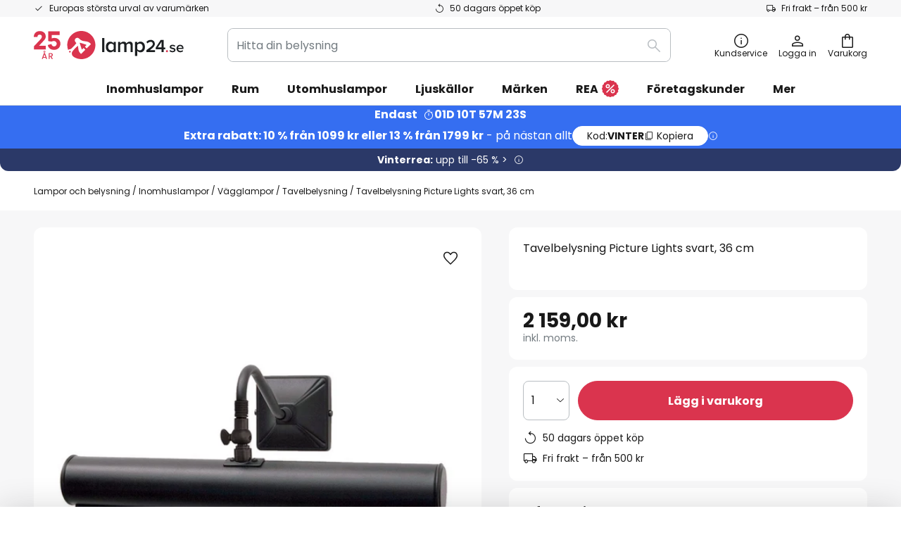

--- FILE ---
content_type: text/html; charset=UTF-8
request_url: https://www.lamp24.se/p/tavelbelysning-picture-lights-svart-36-cm-3049090.html?sku=3049090
body_size: 69416
content:
 <!doctype html><html lang="sv"><head prefix="og: http://ogp.me/ns# fb: http://ogp.me/ns/fb# product: http://ogp.me/ns/product#"><script nonce="AzyDb0/9eUiJiv7Uv4+I1w==" data-prevent-move="text/x-magento-template">window.gdprAppliesGlobally=true;if(!("cmp_id" in window)||window.cmp_id<1){window.cmp_id=0}if(!("cmp_cdid" in window)){window.cmp_cdid="8076bd9482f5"}if(!("cmp_params" in window)){window.cmp_params=""}if(!("cmp_host" in window)){window.cmp_host="delivery.consentmanager.net"}if(!("cmp_cdn" in window)){window.cmp_cdn="cdn.consentmanager.net"}if(!("cmp_proto" in window)){window.cmp_proto="https:"}if(!("cmp_codesrc" in window)){window.cmp_codesrc="19"}window.cmp_getsupportedLangs=function(){var b=["DE","EN","FR","IT","NO","DA","FI","ES","PT","RO","BG","ET","EL","GA","HR","LV","LT","MT","NL","PL","SV","SK","SL","CS","HU","RU","SR","ZH","TR","UK","AR","BS"];if("cmp_customlanguages" in window){for(var a=0;a<window.cmp_customlanguages.length;a++){b.push(window.cmp_customlanguages[a].l.toUpperCase())}}return b};window.cmp_getRTLLangs=function(){var a=["AR"];if("cmp_customlanguages" in window){for(var b=0;b<window.cmp_customlanguages.length;b++){if("r" in window.cmp_customlanguages[b]&&window.cmp_customlanguages[b].r){a.push(window.cmp_customlanguages[b].l)}}}return a};window.cmp_getlang=function(j){if(typeof(j)!="boolean"){j=true}if(j&&typeof(cmp_getlang.usedlang)=="string"&&cmp_getlang.usedlang!==""){return cmp_getlang.usedlang}var g=window.cmp_getsupportedLangs();var c=[];var f=location.hash;var e=location.search;var a="languages" in navigator?navigator.languages:[];if(f.indexOf("cmplang=")!=-1){c.push(f.substr(f.indexOf("cmplang=")+8,2).toUpperCase())}else{if(e.indexOf("cmplang=")!=-1){c.push(e.substr(e.indexOf("cmplang=")+8,2).toUpperCase())}else{if("cmp_setlang" in window&&window.cmp_setlang!=""){c.push(window.cmp_setlang.toUpperCase())}else{if(a.length>0){for(var d=0;d<a.length;d++){c.push(a[d])}}}}}if("language" in navigator){c.push(navigator.language)}if("userLanguage" in navigator){c.push(navigator.userLanguage)}var h="";for(var d=0;d<c.length;d++){var b=c[d].toUpperCase();if(g.indexOf(b)!=-1){h=b;break}if(b.indexOf("-")!=-1){b=b.substr(0,2)}if(g.indexOf(b)!=-1){h=b;break}}if(h==""&&typeof(cmp_getlang.defaultlang)=="string"&&cmp_getlang.defaultlang!==""){return cmp_getlang.defaultlang}else{if(h==""){h="EN"}}h=h.toUpperCase();return h};(function(){var n=document;var p=window;var f="";var b="_en";if("cmp_getlang" in p){f=p.cmp_getlang().toLowerCase();if("cmp_customlanguages" in p){for(var h=0;h<p.cmp_customlanguages.length;h++){if(p.cmp_customlanguages[h].l.toUpperCase()==f.toUpperCase()){f="en";break}}}b="_"+f}function g(e,d){var l="";e+="=";var i=e.length;if(location.hash.indexOf(e)!=-1){l=location.hash.substr(location.hash.indexOf(e)+i,9999)}else{if(location.search.indexOf(e)!=-1){l=location.search.substr(location.search.indexOf(e)+i,9999)}else{return d}}if(l.indexOf("&")!=-1){l=l.substr(0,l.indexOf("&"))}return l}var j=("cmp_proto" in p)?p.cmp_proto:"https:";if(j!="http:"&&j!="https:"){j="https:"}var k=("cmp_ref" in p)?p.cmp_ref:location.href;var q=n.createElement("script");q.setAttribute("data-cmp-ab","1");var c=g("cmpdesign","");var a=g("cmpregulationkey","");var o=g("cmpatt","");q.src=j+"//"+p.cmp_host+"/delivery/cmp.php?"+("cmp_id" in p&&p.cmp_id>0?"id="+p.cmp_id:"")+("cmp_cdid" in p?"cdid="+p.cmp_cdid:"")+"&h="+encodeURIComponent(k)+(c!=""?"&cmpdesign="+encodeURIComponent(c):"")+(a!=""?"&cmpregulationkey="+encodeURIComponent(a):"")+(o!=""?"&cmatt="+encodeURIComponent(o):"")+("cmp_params" in p?"&"+p.cmp_params:"")+(n.cookie.length>0?"&__cmpfcc=1":"")+"&l="+f.toLowerCase()+"&o="+(new Date()).getTime();q.type="text/javascript";q.async=true;if(n.currentScript&&n.currentScript.parentElement){n.currentScript.parentElement.appendChild(q)}else{if(n.body){n.body.appendChild(q)}else{var m=n.getElementsByTagName("body");if(m.length==0){m=n.getElementsByTagName("div")}if(m.length==0){m=n.getElementsByTagName("span")}if(m.length==0){m=n.getElementsByTagName("ins")}if(m.length==0){m=n.getElementsByTagName("script")}if(m.length==0){m=n.getElementsByTagName("head")}if(m.length>0){m[0].appendChild(q)}}}var q=n.createElement("script");q.src=j+"//"+p.cmp_cdn+"/delivery/js/cmp"+b+".min.js";q.type="text/javascript";q.setAttribute("data-cmp-ab","1");q.async=true;if(n.currentScript&&n.currentScript.parentElement){n.currentScript.parentElement.appendChild(q)}else{if(n.body){n.body.appendChild(q)}else{var m=n.getElementsByTagName("body");if(m.length==0){m=n.getElementsByTagName("div")}if(m.length==0){m=n.getElementsByTagName("span")}if(m.length==0){m=n.getElementsByTagName("ins")}if(m.length==0){m=n.getElementsByTagName("script")}if(m.length==0){m=n.getElementsByTagName("head")}if(m.length>0){m[0].appendChild(q)}}}})();window.cmp_addFrame=function(b){if(!window.frames[b]){if(document.body){var a=document.createElement("iframe");a.style.cssText="display:none";if("cmp_cdn" in window&&"cmp_ultrablocking" in window&&window.cmp_ultrablocking>0){a.src="//"+window.cmp_cdn+"/delivery/empty.html"}a.name=b;document.body.appendChild(a)}else{window.setTimeout(window.cmp_addFrame,10,b)}}};window.cmp_rc=function(h){var b=document.cookie;var f="";var d=0;while(b!=""&&d<100){d++;while(b.substr(0,1)==" "){b=b.substr(1,b.length)}var g=b.substring(0,b.indexOf("="));if(b.indexOf(";")!=-1){var c=b.substring(b.indexOf("=")+1,b.indexOf(";"))}else{var c=b.substr(b.indexOf("=")+1,b.length)}if(h==g){f=c}var e=b.indexOf(";")+1;if(e==0){e=b.length}b=b.substring(e,b.length)}return(f)};window.cmp_stub=function(){var a=arguments;__cmp.a=__cmp.a||[];if(!a.length){return __cmp.a}else{if(a[0]==="ping"){if(a[1]===2){a[2]({gdprApplies:gdprAppliesGlobally,cmpLoaded:false,cmpStatus:"stub",displayStatus:"hidden",apiVersion:"2.0",cmpId:31},true)}else{a[2](false,true)}}else{if(a[0]==="getUSPData"){a[2]({version:1,uspString:window.cmp_rc("")},true)}else{if(a[0]==="getTCData"){__cmp.a.push([].slice.apply(a))}else{if(a[0]==="addEventListener"||a[0]==="removeEventListener"){__cmp.a.push([].slice.apply(a))}else{if(a.length==4&&a[3]===false){a[2]({},false)}else{__cmp.a.push([].slice.apply(a))}}}}}}};window.cmp_msghandler=function(d){var a=typeof d.data==="string";try{var c=a?JSON.parse(d.data):d.data}catch(f){var c=null}if(typeof(c)==="object"&&c!==null&&"__cmpCall" in c){var b=c.__cmpCall;window.__cmp(b.command,b.parameter,function(h,g){var e={__cmpReturn:{returnValue:h,success:g,callId:b.callId}};d.source.postMessage(a?JSON.stringify(e):e,"*")})}if(typeof(c)==="object"&&c!==null&&"__uspapiCall" in c){var b=c.__uspapiCall;window.__uspapi(b.command,b.version,function(h,g){var e={__uspapiReturn:{returnValue:h,success:g,callId:b.callId}};d.source.postMessage(a?JSON.stringify(e):e,"*")})}if(typeof(c)==="object"&&c!==null&&"__tcfapiCall" in c){var b=c.__tcfapiCall;window.__tcfapi(b.command,b.version,function(h,g){var e={__tcfapiReturn:{returnValue:h,success:g,callId:b.callId}};d.source.postMessage(a?JSON.stringify(e):e,"*")},b.parameter)}};window.cmp_setStub=function(a){if(!(a in window)||(typeof(window[a])!=="function"&&typeof(window[a])!=="object"&&(typeof(window[a])==="undefined"||window[a]!==null))){window[a]=window.cmp_stub;window[a].msgHandler=window.cmp_msghandler;window.addEventListener("message",window.cmp_msghandler,false)}};window.cmp_addFrame("__cmpLocator");if(!("cmp_disableusp" in window)||!window.cmp_disableusp){window.cmp_addFrame("__uspapiLocator")}if(!("cmp_disabletcf" in window)||!window.cmp_disabletcf){window.cmp_addFrame("__tcfapiLocator")}window.cmp_setStub("__cmp");if(!("cmp_disabletcf" in window)||!window.cmp_disabletcf){window.cmp_setStub("__tcfapi")}if(!("cmp_disableusp" in window)||!window.cmp_disableusp){window.cmp_setStub("__uspapi")};</script> <meta charset="utf-8"/>
<meta name="title" content="Tavelbelysning Picture Lights svart, 36 cm | Lamp24.se"/>
<meta name="description" content="Buy Tavelbelysning Picture Lights svart, 36 cm ✓ Toppkvalitet ✓ Fri frakt från 500 kr ✓ Betala med Klarna ✓ Rådgivning från fackpersonal ► Beställ nu!"/>
<meta name="robots" content="INDEX,FOLLOW"/>
<meta name="viewport" content="width=device-width, initial-scale=1"/>
<meta name="format-detection" content="telephone=no"/>
<title>Tavelbelysning Picture Lights svart, 36 cm | Lamp24.se</title>
<link  rel="stylesheet" type="text/css"  media="all" href="https://www.lamp24.se/static/version1769098266/base/Magento/base/default/mage/calendar.min.css" />
<link  rel="stylesheet" type="text/css"  media="all" href="https://www.lamp24.se/static/version1769098266/frontend/LW/LUX2/default/css/styles-m.min.css" />
<link  rel="stylesheet" type="text/css"  media="all" href="https://www.lamp24.se/static/version1769098266/base/Magento/base/default/jquery/uppy/dist/uppy-custom.min.css" />
<link  rel="stylesheet" type="text/css"  media="all" href="https://www.lamp24.se/static/version1769098266/frontend/Magento/base/default/Payone_Core/css/payone.min.css" />
<link  rel="stylesheet" type="text/css"  media="all" href="https://www.lamp24.se/static/version1769098266/frontend/Magento/base/default/LW_SwiperJs/lib/swiper.min.css" />
<link  rel="stylesheet" type="text/css"  media="all" href="https://www.lamp24.se/static/version1769098266/frontend/LW/LUX2/default/mage/gallery/gallery.min.css" />
<link  rel="stylesheet" type="text/css"  media="all" href="https://www.lamp24.se/static/version1769098266/frontend/Magento/base/default/LW_Chatbot/css/df-messenger-default.min.css" />
<link  rel="stylesheet" type="text/css"  media="screen and (min-width: 768px)" href="https://www.lamp24.se/static/version1769098266/frontend/LW/LUX2/default/css/styles-l.min.css" />







<link  rel="preload" as="font" crossorigin="anonymous" href="/asset/font/lw-iconfont-20251106/lw-iconfont.woff2" />
<link  rel="preload" as="font" crossorigin="anonymous" href="/asset/font/poppins/Poppins-Regular.woff2" />
<link  rel="preload" as="font" crossorigin="anonymous" href="/asset/font/poppins/Poppins-Bold.woff2" />
<link  rel="icon" type="image/png" sizes="48x48" href="/logo/lampenwelt/favicon-48x48.png" />
<link  rel="icon" type="image/svg+xml" href="/logo/lampenwelt/favicon.svg" />
<link  rel="shortcut icon" href="/logo/lampenwelt/favicon.ico" />
<link  rel="apple-touch-icon" sizes="180x180" href="/logo/lampenwelt/apple-touch-icon.png" />
<link  rel="manifest" href="/logo/lampenwelt/site.webmanifest" />
<link  rel="canonical" href="https://www.lamp24.se/p/tavelbelysning-picture-lights-svart-36-cm-3049090.html" />
   <script nonce="AzyDb0/9eUiJiv7Uv4+I1w==" type="text/javascript" data-prevent-move="text/x-magento-template">
    window.dataLayer = window.dataLayer || [];
    window.dataLayer.push({"pageType":"productPage","product":{"id":"3049090","name":"Tavelbelysning Picture Lights svart, 36 cm","brand":"Elstead","originalCategoryNames":["Inomhuslampor","V\u00e4gglampor","Tavelbelysning"],"uniqueCategoryNames":["Indoor lighting","Wall lights","Picture lights"],"uniqueCategoryIds":["1","47","53"],"price":"2159.00","deliveryTime":"Delivery time: 2 - 4 weeks","deliveryTimeInDays":"18","panType":"HWB","bulkyGood":"no","availabilityStatus":"Backorder","scarcity":"no"}})</script> <script nonce="AzyDb0/9eUiJiv7Uv4+I1w==" id="gtmScript" type="text/javascript" data-prevent-move="text/x-magento-template">
        const whenPageActivated = new Promise((resolve) => {
            if (document.prerendering) {
                document.addEventListener('prerenderingchange', resolve, {
                    once: true
                });
            } else {
                resolve();
            }
        });

        async function initAnalytics() {
            await whenPageActivated;

            window.dataLayer = window.dataLayer || [];
            window.dlCurrencyCode = "SEK";

            <!-- GOOGLE TAG MANAGER -->
            (function (w, d, s, l, i) {
                w[l] = w[l] || [];
                w[l].push({
                    'gtm.start': new Date().getTime(),
                    event: 'gtm.js'
                });
                var f = d.getElementsByTagName(s)[0],
                    j = d.createElement(s),
                    dl = l != 'dataLayer' ? '&l=' + l : '';
                j.async = true;
                j.src = 'https://collector.sst.lamp24.se/gtm.js?id=' + i + dl;
                var n = d.querySelector('[nonce]');
                n && j.setAttribute('nonce', n.nonce || n.getAttribute('nonce'));
                f.parentNode.insertBefore(j, f);
            })(window, document, 'script', 'dataLayer', 'GTM\u002DWTNBKFJG');
            <!-- END GOOGLE TAG MANAGER -->
        }

        initAnalytics();</script>     <style> .search-autocomplete { display: none !important; }</style>      <link href="https://www.lamp24.se/static/version1769098266/frontend/LW/base/default/Bloomreach_Connector/css/variables.min.css" rel="stylesheet">   <style></style>    <style></style>   <link rel="alternate" href="https://www.lamp24.se/p/tavelbelysning-picture-lights-svart-36-cm-3049090.html" hreflang="sv-SE"/> <link rel="alternate" href="https://www.lumories.bg/p/svetlina-za-kartini-svetlini-za-kartini-cherni-36-cm-3049090.html" hreflang="bg-BG"/> <link rel="alternate" href="https://www.lumories.cz/p/osvetleni-obrazu-picture-lights-cerna-36-cm-3049090.html" hreflang="cs-CZ"/> <link rel="alternate" href="https://www.lampegiganten.dk/p/picture-lights-gallerilampe-sort-36-cm-3049090.html" hreflang="da-DK"/> <link rel="alternate" href="https://www.lampenwelt.at/p/bilderleuchte-picture-lights-schwarz-36-cm-3049090.html" hreflang="de-AT"/> <link rel="alternate" href="https://www.lampenwelt.ch/p/bilderleuchte-picture-lights-schwarz-36-cm-3049090.html" hreflang="de-CH"/> <link rel="alternate" href="https://www.lampenwelt.de/p/bilderleuchte-picture-lights-schwarz-36-cm-3049090.html" hreflang="de-DE"/> <link rel="alternate" href="https://www.lumories.gr/p/fotistiko-eikonas-fotistiko-eikonas-mauro-36-cm-3049090.html" hreflang="el-GR"/> <link rel="alternate" href="https://www.lights.co.uk/p/picture-lights-picture-light-black-36-cm-3049090.html" hreflang="en-GB"/> <link rel="alternate" href="https://www.lights.ie/p/picture-lights-picture-light-black-36-cm-3049090.html" hreflang="en-IE"/> <link rel="alternate" href="https://www.lampara.es/p/lampara-para-cuadros-picture-lights-negra-36-cm-3049090.html" hreflang="es-ES"/> <link rel="alternate" href="https://www.lumories.ee/p/pildivalgusti-picture-lights-must-36-cm-3049090.html" hreflang="et-EE"/> <link rel="alternate" href="https://www.nettilamppu.fi/p/tauluvalaisin-picture-lights-musta-36-cm-3049090.html" hreflang="fi-FI"/> <link rel="alternate" href="https://fr.lumories.ch/p/applique-pour-tableau-picture-lights-noir-36-cm-3049090.html" hreflang="fr-CH"/> <link rel="alternate" href="https://www.luminaire.fr/p/applique-pour-tableau-picture-lights-noir-36-cm-3049090.html" hreflang="fr-FR"/> <link rel="alternate" href="https://www.lumories.hr/p/svjetlo-za-slike-crno-svjetlo-za-slike-36-cm-3049090.html" hreflang="hr-HR"/> <link rel="alternate" href="https://www.feny24.hu/p/keplampa-picture-lights-fekete-36-cm-3049090.html" hreflang="hu-HU"/> <link rel="alternate" href="https://www.lampade.it/p/lampada-da-quadri-picture-lights-nera-36-cm-3049090.html" hreflang="it-IT"/> <link rel="alternate" href="https://www.lumories.lt/p/paveikslo-sviestuvas-paveikslo-zibintai-juodi-36-cm-3049090.html" hreflang="lt-LT"/> <link rel="alternate" href="https://www.lumories.lv/p/picture-light-picture-lights-melns-36-cm-3049090.html" hreflang="lv-LV"/> <link rel="alternate" href="https://www.lampegiganten.no/p/bildelampe-pictuer-lights-svart-36-cm-3049090.html" hreflang="nb-NO"/> <link rel="alternate" href="https://www.lampen24.be/p/schilderij-verlichting-picture-lights-zwart-36-cm-3049090.html" hreflang="nl-BE"/> <link rel="alternate" href="https://www.lampen24.nl/p/schilderij-verlichting-picture-lights-zwart-36-cm-3049090.html" hreflang="nl-NL"/> <link rel="alternate" href="https://www.lampy.pl/p/oswietlenie-obrazow-picture-lights-czarne-36-cm-3049090.html" hreflang="pl-PL"/> <link rel="alternate" href="https://www.lumories.pt/p/candeeiro-de-mesa-candeeiro-de-mesa-preto-36-cm-3049090.html" hreflang="pt-PT"/> <link rel="alternate" href="https://www.lumories.ro/p/aplica-tablou-picture-lights-negru-36-cm-3049090.html" hreflang="ro-RO"/> <link rel="alternate" href="https://www.lumories.sk/p/obrazove-svetlo-picture-lights-cierne-36-cm-3049090.html" hreflang="sk-SK"/> <link rel="alternate" href="https://www.lumories.si/p/svetilka-za-slike-svetilka-za-slike-crna-36-cm-3049090.html" hreflang="sl-SI"/> <link rel="alternate" href="https://www.lights.co.uk/p/picture-lights-picture-light-black-36-cm-3049090.html" hreflang="x-default"/><!--We can use this context to add some thing in future-->    <script nonce="AzyDb0/9eUiJiv7Uv4+I1w==" data-prevent-move="text/x-magento-template">
    window.kameleoonQueue = window.kameleoonQueue || [];</script><script nonce="AzyDb0/9eUiJiv7Uv4+I1w==" data-prevent-move="text/x-magento-template"
        src="//pu8bufhtgh.kameleoon.eu/kameleoon.js"
        async=""></script> <script nonce="AzyDb0/9eUiJiv7Uv4+I1w==" type="text/javascript" data-prevent-move="text/x-magento-template">
    ;window.NREUM || (NREUM = {});
    NREUM.init = {
         distributed_tracing: { enabled: true },
        privacy: { cookies_enabled: true },
    };
    ;NREUM.loader_config = {
        accountID: '3827620',
        trustKey: '3827620',
        agentID: "538461995",
        licenseKey: 'NRJS-a9f247f553a89a71d7d',
        applicationID: "390974305",
    };
    ;NREUM.info = {
        beacon: 'bam.eu01.nr-data.net',
        errorBeacon: 'bam.eu01.nr-data.net',
        licenseKey: 'NRJS-a9f247f553a89a71d7d',
        applicationID: "390974305",
        sa: 1,
    };
    ;/*! For license information please see nr - loader - spa - 1.285.0.min.js.LICENSE.txt */
    (() => {
        var e, t, r = {
            8122: (e, t, r) => {
                'use strict';
                r.d(t, { a: () => i });
                var n = r(944);

                function i(e, t) {
                    try {
                        if (!e || 'object' != typeof e) return (0, n.R)(3);
                        if (!t || 'object' != typeof t) return (0, n.R)(4);
                        const r = Object.create(Object.getPrototypeOf(t), Object.getOwnPropertyDescriptors(t)),
                            o = 0 === Object.keys(r).length ? e : r;
                        for (let a in o) if (void 0 !== e[a]) try {
                            if (null === e[a]) {
                                r[a] = null;
                                continue;
                            }
                            Array.isArray(e[a]) && Array.isArray(t[a]) ? r[a] = Array.from(new Set([...e[a], ...t[a]])) : 'object' == typeof e[a] && 'object' == typeof t[a] ? r[a] = i(e[a], t[a]) : r[a] = e[a];
                        } catch (e) {
                            (0, n.R)(1, e);
                        }
                        return r;
                    } catch (e) {
                        (0, n.R)(2, e);
                    }
                }
            }, 2555: (e, t, r) => {
                'use strict';
                r.d(t, { Vp: () => c, fn: () => s, x1: () => u });
                var n = r(384), i = r(8122);
                const o = {
                    beacon: n.NT.beacon,
                    errorBeacon: n.NT.errorBeacon,
                    licenseKey: void 0,
                    applicationID: void 0,
                    sa: void 0,
                    queueTime: void 0,
                    applicationTime: void 0,
                    ttGuid: void 0,
                    user: void 0,
                    account: void 0,
                    product: void 0,
                    extra: void 0,
                    jsAttributes: {},
                    userAttributes: void 0,
                    atts: void 0,
                    transactionName: void 0,
                    tNamePlain: void 0,
                }, a = {};

                function s(e) {
                    try {
                        const t = c(e);
                        return !!t.licenseKey && !!t.errorBeacon && !!t.applicationID;
                    } catch (e) {
                        return !1;
                    }
                }

                function c(e) {
                    if (!e) throw new Error('All info objects require an agent identifier!');
                    if (!a[e]) throw new Error('Info for '.concat(e, ' was never set'));
                    return a[e];
                }

                function u(e, t) {
                    if (!e) throw new Error('All info objects require an agent identifier!');
                    a[e] = (0, i.a)(t, o);
                    const r = (0, n.nY)(e);
                    r && (r.info = a[e]);
                }
            }, 9417: (e, t, r) => {
                'use strict';
                r.d(t, { D0: () => h, gD: () => g, xN: () => p });
                var n = r(3333);
                const i = e => {
                    if (!e || 'string' != typeof e) return !1;
                    try {
                        document.createDocumentFragment().querySelector(e);
                    } catch {
                        return !1;
                    }
                    return !0;
                };
                var o = r(2614), a = r(944), s = r(384), c = r(8122);
                const u = '[data-nr-mask]', d = () => {
                    const e = {
                        feature_flags: [],
                        experimental: { marks: !1, measures: !1, resources: !1 },
                        mask_selector: '*',
                        block_selector: '[data-nr-block]',
                        mask_input_options: {
                            color: !1,
                            date: !1,
                            'datetime-local': !1,
                            email: !1,
                            month: !1,
                            number: !1,
                            range: !1,
                            search: !1,
                            tel: !1,
                            text: !1,
                            time: !1,
                            url: !1,
                            week: !1,
                            textarea: !1,
                            select: !1,
                            password: !0,
                        },
                    };
                    return {
                        ajax: { deny_list: void 0, block_internal: !0, enabled: !0, autoStart: !0 },
                        distributed_tracing: {
                            enabled: void 0,
                            exclude_newrelic_header: void 0,
                            cors_use_newrelic_header: void 0,
                            cors_use_tracecontext_headers: void 0,
                            allowed_origins: void 0,
                        },
                        get feature_flags() {
                            return e.feature_flags;
                        },
                        set feature_flags(t) {
                            e.feature_flags = t;
                        },
                        generic_events: { enabled: !0, autoStart: !0 },
                        harvest: { interval: 30 },
                        jserrors: { enabled: !0, autoStart: !0 },
                        logging: { enabled: !0, autoStart: !0 },
                        metrics: { enabled: !0, autoStart: !0 },
                        obfuscate: void 0,
                        page_action: { enabled: !0 },
                        page_view_event: { enabled: !0, autoStart: !0 },
                        page_view_timing: { enabled: !0, autoStart: !0 },
                        performance: {
                            get capture_marks() {
                                return e.feature_flags.includes(n.$v.MARKS) || e.experimental.marks;
                            }, set capture_marks(t) {
                                e.experimental.marks = t;
                            }, get capture_measures() {
                                return e.feature_flags.includes(n.$v.MEASURES) || e.experimental.measures;
                            }, set capture_measures(t) {
                                e.experimental.measures = t;
                            }, capture_detail: !0, resources: {
                                get enabled() {
                                    return e.feature_flags.includes(n.$v.RESOURCES) || e.experimental.resources;
                                }, set enabled(t) {
                                    e.experimental.resources = t;
                                }, asset_types: [], first_party_domains: [], ignore_newrelic: !0,
                            },
                        },
                        privacy: { cookies_enabled: !0 },
                        proxy: { assets: void 0, beacon: void 0 },
                        session: { expiresMs: o.wk, inactiveMs: o.BB },
                        session_replay: {
                            autoStart: !0,
                            enabled: !1,
                            preload: !1,
                            sampling_rate: 10,
                            error_sampling_rate: 100,
                            collect_fonts: !1,
                            inline_images: !1,
                            fix_stylesheets: !0,
                            mask_all_inputs: !0,
                            get mask_text_selector() {
                                return e.mask_selector;
                            },
                            set mask_text_selector(t) {
                                i(t) ? e.mask_selector = ''.concat(t, ',').concat(u) : '' === t || null === t ? e.mask_selector = u : (0, a.R)(5, t);
                            },
                            get block_class() {
                                return 'nr-block';
                            },
                            get ignore_class() {
                                return 'nr-ignore';
                            },
                            get mask_text_class() {
                                return 'nr-mask';
                            },
                            get block_selector() {
                                return e.block_selector;
                            },
                            set block_selector(t) {
                                i(t) ? e.block_selector += ','.concat(t) : '' !== t && (0, a.R)(6, t);
                            },
                            get mask_input_options() {
                                return e.mask_input_options;
                            },
                            set mask_input_options(t) {
                                t && 'object' == typeof t ? e.mask_input_options = {
                                    ...t,
                                    password: !0,
                                } : (0, a.R)(7, t);
                            },
                        },
                        session_trace: { enabled: !0, autoStart: !0 },
                        soft_navigations: { enabled: !0, autoStart: !0 },
                        spa: { enabled: !0, autoStart: !0 },
                        ssl: void 0,
                        user_actions: { enabled: !0, elementAttributes: ['id', 'className', 'tagName', 'type'] },
                    };
                }, l = {}, f = 'All configuration objects require an agent identifier!';

                function h(e) {
                    if (!e) throw new Error(f);
                    if (!l[e]) throw new Error('Configuration for '.concat(e, ' was never set'));
                    return l[e];
                }

                function p(e, t) {
                    if (!e) throw new Error(f);
                    l[e] = (0, c.a)(t, d());
                    const r = (0, s.nY)(e);
                    r && (r.init = l[e]);
                }

                function g(e, t) {
                    if (!e) throw new Error(f);
                    var r = h(e);
                    if (r) {
                        for (var n = t.split('.'), i = 0; i < n.length - 1; i++) if ('object' != typeof (r = r[n[i]])) return;
                        r = r[n[n.length - 1]];
                    }
                    return r;
                }
            }, 5603: (e, t, r) => {
                'use strict';
                r.d(t, { a: () => c, o: () => s });
                var n = r(384), i = r(8122);
                const o = {
                    accountID: void 0,
                    trustKey: void 0,
                    agentID: void 0,
                    licenseKey: void 0,
                    applicationID: void 0,
                    xpid: void 0,
                }, a = {};

                function s(e) {
                    if (!e) throw new Error('All loader-config objects require an agent identifier!');
                    if (!a[e]) throw new Error('LoaderConfig for '.concat(e, ' was never set'));
                    return a[e];
                }

                function c(e, t) {
                    if (!e) throw new Error('All loader-config objects require an agent identifier!');
                    a[e] = (0, i.a)(t, o);
                    const r = (0, n.nY)(e);
                    r && (r.loader_config = a[e]);
                }
            }, 3371: (e, t, r) => {
                'use strict';
                r.d(t, { V: () => f, f: () => l });
                var n = r(8122), i = r(384), o = r(6154), a = r(9324);
                let s = 0;
                const c = { buildEnv: a.F3, distMethod: a.Xs, version: a.xv, originTime: o.WN }, u = {
                    customTransaction: void 0,
                    disabled: !1,
                    isolatedBacklog: !1,
                    loaderType: void 0,
                    maxBytes: 3e4,
                    onerror: void 0,
                    ptid: void 0,
                    releaseIds: {},
                    appMetadata: {},
                    session: void 0,
                    denyList: void 0,
                    timeKeeper: void 0,
                    obfuscator: void 0,
                    harvester: void 0,
                }, d = {};

                function l(e) {
                    if (!e) throw new Error('All runtime objects require an agent identifier!');
                    if (!d[e]) throw new Error('Runtime for '.concat(e, ' was never set'));
                    return d[e];
                }

                function f(e, t) {
                    if (!e) throw new Error('All runtime objects require an agent identifier!');
                    d[e] = { ...(0, n.a)(t, u), ...c }, Object.hasOwnProperty.call(d[e], 'harvestCount') || Object.defineProperty(d[e], 'harvestCount', { get: () => ++s });
                    const r = (0, i.nY)(e);
                    r && (r.runtime = d[e]);
                }
            }, 9324: (e, t, r) => {
                'use strict';
                r.d(t, { F3: () => i, Xs: () => o, Yq: () => a, xv: () => n });
                const n = '1.285.0', i = 'PROD', o = 'CDN', a = '^2.0.0-alpha.18';
            }, 6154: (e, t, r) => {
                'use strict';
                r.d(t, {
                    A4: () => s,
                    OF: () => d,
                    RI: () => i,
                    WN: () => h,
                    bv: () => o,
                    gm: () => a,
                    lR: () => f,
                    m: () => u,
                    mw: () => c,
                    sb: () => l,
                });
                var n = r(1863);
                const i = 'undefined' != typeof window && !!window.document,
                    o = 'undefined' != typeof WorkerGlobalScope && ('undefined' != typeof self && self instanceof WorkerGlobalScope && self.navigator instanceof WorkerNavigator || 'undefined' != typeof globalThis && globalThis instanceof WorkerGlobalScope && globalThis.navigator instanceof WorkerNavigator),
                    a = i ? window : 'undefined' != typeof WorkerGlobalScope && ('undefined' != typeof self && self instanceof WorkerGlobalScope && self || 'undefined' != typeof globalThis && globalThis instanceof WorkerGlobalScope && globalThis),
                    s = 'complete' === a?.document?.readyState, c = Boolean('hidden' === a?.document?.visibilityState),
                    u = '' + a?.location, d = /iPad|iPhone|iPod/.test(a.navigator?.userAgent),
                    l = d && 'undefined' == typeof SharedWorker, f = (() => {
                        const e = a.navigator?.userAgent?.match(/Firefox[/\s](\d+\.\d+)/);
                        return Array.isArray(e) && e.length >= 2 ? +e[1] : 0;
                    })(), h = Date.now() - (0, n.t)();
            }, 7295: (e, t, r) => {
                'use strict';
                r.d(t, { Xv: () => a, gX: () => i, iW: () => o });
                var n = [];

                function i(e) {
                    if (!e || o(e)) return !1;
                    if (0 === n.length) return !0;
                    for (var t = 0; t < n.length; t++) {
                        var r = n[t];
                        if ('*' === r.hostname) return !1;
                        if (s(r.hostname, e.hostname) && c(r.pathname, e.pathname)) return !1;
                    }
                    return !0;
                }

                function o(e) {
                    return void 0 === e.hostname;
                }

                function a(e) {
                    if (n = [], e && e.length) for (var t = 0; t < e.length; t++) {
                        let r = e[t];
                        if (!r) continue;
                        0 === r.indexOf('http://') ? r = r.substring(7) : 0 === r.indexOf('https://') && (r = r.substring(8));
                        const i = r.indexOf('/');
                        let o, a;
                        i > 0 ? (o = r.substring(0, i), a = r.substring(i)) : (o = r, a = '');
                        let [s] = o.split(':');
                        n.push({ hostname: s, pathname: a });
                    }
                }

                function s(e, t) {
                    return !(e.length > t.length) && t.indexOf(e) === t.length - e.length;
                }

                function c(e, t) {
                    return 0 === e.indexOf('/') && (e = e.substring(1)), 0 === t.indexOf('/') && (t = t.substring(1)), '' === e || e === t;
                }
            }, 3241: (e, t, r) => {
                'use strict';
                r.d(t, { W: () => o });
                var n = r(6154);
                const i = 'newrelic';

                function o(e = {}) {
                    try {
                        n.gm.dispatchEvent(new CustomEvent(i, { detail: e }));
                    } catch (e) {
                    }
                }
            }, 1687: (e, t, r) => {
                'use strict';
                r.d(t, { Ak: () => c, Ze: () => l, x3: () => u });
                var n = r(7836), i = r(3606), o = r(860), a = r(2646);
                const s = {};

                function c(e, t) {
                    const r = { staged: !1, priority: o.P3[t] || 0 };
                    d(e), s[e].get(t) || s[e].set(t, r);
                }

                function u(e, t) {
                    e && s[e] && (s[e].get(t) && s[e].delete(t), h(e, t, !1), s[e].size && f(e));
                }

                function d(e) {
                    if (!e) throw new Error('agentIdentifier required');
                    s[e] || (s[e] = new Map);
                }

                function l(e = '', t = 'feature', r = !1) {
                    if (d(e), !e || !s[e].get(t) || r) return h(e, t);
                    s[e].get(t).staged = !0, f(e);
                }

                function f(e) {
                    const t = Array.from(s[e]);
                    t.every((([e, t]) => t.staged)) && (t.sort(((e, t) => e[1].priority - t[1].priority)), t.forEach((([t]) => {
                        s[e].delete(t), h(e, t);
                    })));
                }

                function h(e, t, r = !0) {
                    const o = e ? n.ee.get(e) : n.ee, s = i.i.handlers;
                    if (!o.aborted && o.backlog && s) {
                        if (r) {
                            const e = o.backlog[t], r = s[t];
                            if (r) {
                                for (let t = 0; e && t < e.length; ++t) p(e[t], r);
                                Object.entries(r).forEach((([e, t]) => {
                                    Object.values(t || {}).forEach((t => {
                                        t[0]?.on && t[0]?.context() instanceof a.y && t[0].on(e, t[1]);
                                    }));
                                }));
                            }
                        }
                        o.isolatedBacklog || delete s[t], o.backlog[t] = null, o.emit('drain-' + t, []);
                    }
                }

                function p(e, t) {
                    var r = e[1];
                    Object.values(t[r] || {}).forEach((t => {
                        var r = e[0];
                        if (t[0] === r) {
                            var n = t[1], i = e[3], o = e[2];
                            n.apply(i, o);
                        }
                    }));
                }
            }, 7836: (e, t, r) => {
                'use strict';
                r.d(t, { P: () => c, ee: () => u });
                var n = r(384), i = r(8990), o = r(3371), a = r(2646), s = r(5607);
                const c = 'nr@context:'.concat(s.W), u = function e(t, r) {
                    var n = {}, s = {}, d = {}, l = !1;
                    try {
                        l = 16 === r.length && (0, o.f)(r).isolatedBacklog;
                    } catch (e) {
                    }
                    var f = {
                        on: p,
                        addEventListener: p,
                        removeEventListener: function(e, t) {
                            var r = n[e];
                            if (!r) return;
                            for (var i = 0; i < r.length; i++) r[i] === t && r.splice(i, 1);
                        },
                        emit: function(e, r, n, i, o) {
                            !1 !== o && (o = !0);
                            if (u.aborted && !i) return;
                            t && o && t.emit(e, r, n);
                            for (var a = h(n), c = g(e), d = c.length, l = 0; l < d; l++) c[l].apply(a, r);
                            var p = v()[s[e]];
                            p && p.push([f, e, r, a]);
                            return a;
                        },
                        get: m,
                        listeners: g,
                        context: h,
                        buffer: function(e, t) {
                            const r = v();
                            if (t = t || 'feature', f.aborted) return;
                            Object.entries(e || {}).forEach((([e, n]) => {
                                s[n] = t, t in r || (r[t] = []);
                            }));
                        },
                        abort: function() {
                            f._aborted = !0, Object.keys(f.backlog).forEach((e => {
                                delete f.backlog[e];
                            }));
                        },
                        isBuffering: function(e) {
                            return !!v()[s[e]];
                        },
                        debugId: r,
                        backlog: l ? {} : t && 'object' == typeof t.backlog ? t.backlog : {},
                        isolatedBacklog: l,
                    };
                    return Object.defineProperty(f, 'aborted', {
                        get: () => {
                            let e = f._aborted || !1;
                            return e || (t && (e = t.aborted), e);
                        },
                    }), f;

                    function h(e) {
                        return e && e instanceof a.y ? e : e ? (0, i.I)(e, c, (() => new a.y(c))) : new a.y(c);
                    }

                    function p(e, t) {
                        n[e] = g(e).concat(t);
                    }

                    function g(e) {
                        return n[e] || [];
                    }

                    function m(t) {
                        return d[t] = d[t] || e(f, t);
                    }

                    function v() {
                        return f.backlog;
                    }
                }(void 0, 'globalEE'), d = (0, n.Zm)();
                d.ee || (d.ee = u);
            }, 2646: (e, t, r) => {
                'use strict';
                r.d(t, { y: () => n });

                class n {
                    constructor(e) {
                        this.contextId = e;
                    }
                }
            }, 9908: (e, t, r) => {
                'use strict';
                r.d(t, { d: () => n, p: () => i });
                var n = r(7836).ee.get('handle');

                function i(e, t, r, i, o) {
                    o ? (o.buffer([e], i), o.emit(e, t, r)) : (n.buffer([e], i), n.emit(e, t, r));
                }
            }, 3606: (e, t, r) => {
                'use strict';
                r.d(t, { i: () => o });
                var n = r(9908);
                o.on = a;
                var i = o.handlers = {};

                function o(e, t, r, o) {
                    a(o || n.d, i, e, t, r);
                }

                function a(e, t, r, i, o) {
                    o || (o = 'feature'), e || (e = n.d);
                    var a = t[o] = t[o] || {};
                    (a[r] = a[r] || []).push([e, i]);
                }
            }, 3878: (e, t, r) => {
                'use strict';

                function n(e, t) {
                    return { capture: e, passive: !1, signal: t };
                }

                function i(e, t, r = !1, i) {
                    window.addEventListener(e, t, n(r, i));
                }

                function o(e, t, r = !1, i) {
                    document.addEventListener(e, t, n(r, i));
                }

                r.d(t, { DD: () => o, jT: () => n, sp: () => i });
            }, 5607: (e, t, r) => {
                'use strict';
                r.d(t, { W: () => n });
                const n = (0, r(9566).bz)();
            }, 9566: (e, t, r) => {
                'use strict';
                r.d(t, { LA: () => s, ZF: () => c, bz: () => a, el: () => u });
                var n = r(6154);
                const i = 'xxxxxxxx-xxxx-4xxx-yxxx-xxxxxxxxxxxx';

                function o(e, t) {
                    return e ? 15 & e[t] : 16 * Math.random() | 0;
                }

                function a() {
                    const e = n.gm?.crypto || n.gm?.msCrypto;
                    let t, r = 0;
                    return e && e.getRandomValues && (t = e.getRandomValues(new Uint8Array(30))), i.split('').map((e => 'x' === e ? o(t, r++).toString(16) : 'y' === e ? (3 & o() | 8).toString(16) : e)).join('');
                }

                function s(e) {
                    const t = n.gm?.crypto || n.gm?.msCrypto;
                    let r, i = 0;
                    t && t.getRandomValues && (r = t.getRandomValues(new Uint8Array(e)));
                    const a = [];
                    for (var s = 0; s < e; s++) a.push(o(r, i++).toString(16));
                    return a.join('');
                }

                function c() {
                    return s(16);
                }

                function u() {
                    return s(32);
                }
            }, 2614: (e, t, r) => {
                'use strict';
                r.d(t, { BB: () => a, H3: () => n, g: () => u, iL: () => c, tS: () => s, uh: () => i, wk: () => o });
                const n = 'NRBA', i = 'SESSION', o = 144e5, a = 18e5, s = {
                    STARTED: 'session-started',
                    PAUSE: 'session-pause',
                    RESET: 'session-reset',
                    RESUME: 'session-resume',
                    UPDATE: 'session-update',
                }, c = { SAME_TAB: 'same-tab', CROSS_TAB: 'cross-tab' }, u = { OFF: 0, FULL: 1, ERROR: 2 };
            }, 1863: (e, t, r) => {
                'use strict';

                function n() {
                    return Math.floor(performance.now());
                }

                r.d(t, { t: () => n });
            }, 7485: (e, t, r) => {
                'use strict';
                r.d(t, { D: () => i });
                var n = r(6154);

                function i(e) {
                    if (0 === (e || '').indexOf('data:')) return { protocol: 'data' };
                    try {
                        const t = new URL(e, location.href), r = {
                            port: t.port,
                            hostname: t.hostname,
                            pathname: t.pathname,
                            search: t.search,
                            protocol: t.protocol.slice(0, t.protocol.indexOf(':')),
                            sameOrigin: t.protocol === n.gm?.location?.protocol && t.host === n.gm?.location?.host,
                        };
                        return r.port && '' !== r.port || ('http:' === t.protocol && (r.port = '80'), 'https:' === t.protocol && (r.port = '443')), r.pathname && '' !== r.pathname ? r.pathname.startsWith('/') || (r.pathname = '/'.concat(r.pathname)) : r.pathname = '/', r;
                    } catch (e) {
                        return {};
                    }
                }
            }, 944: (e, t, r) => {
                'use strict';

                function n(e, t) {
                    'function' == typeof console.debug && console.debug('New Relic Warning: https://github.com/newrelic/newrelic-browser-agent/blob/main/docs/warning-codes.md#'.concat(e), t);
                }

                r.d(t, { R: () => n });
            }, 5701: (e, t, r) => {
                'use strict';
                r.d(t, { B: () => a, t: () => s });
                var n = r(7836), i = r(3241);
                const o = new Set, a = {};

                function s(e, t) {
                    const r = n.ee.get(t);
                    a[t] ??= {}, e && 'object' == typeof e && (o.has(t) || (r.emit('rumresp', [e]), a[t] = e, o.add(t), (0, i.W)({
                        agentIdentifier: t,
                        loaded: !0,
                        type: 'lifecycle',
                        name: 'load',
                        feature: void 0,
                        data: e,
                    })));
                }
            }, 8990: (e, t, r) => {
                'use strict';
                r.d(t, { I: () => i });
                var n = Object.prototype.hasOwnProperty;

                function i(e, t, r) {
                    if (n.call(e, t)) return e[t];
                    var i = r();
                    if (Object.defineProperty && Object.keys) try {
                        return Object.defineProperty(e, t, { value: i, writable: !0, enumerable: !1 }), i;
                    } catch (e) {
                    }
                    return e[t] = i, i;
                }
            }, 6389: (e, t, r) => {
                'use strict';

                function n(e, t = 500, r = {}) {
                    const n = r?.leading || !1;
                    let i;
                    return (...r) => {
                        n && void 0 === i && (e.apply(this, r), i = setTimeout((() => {
                            i = clearTimeout(i);
                        }), t)), n || (clearTimeout(i), i = setTimeout((() => {
                            e.apply(this, r);
                        }), t));
                    };
                }

                function i(e) {
                    let t = !1;
                    return (...r) => {
                        t || (t = !0, e.apply(this, r));
                    };
                }

                r.d(t, { J: () => i, s: () => n });
            }, 3304: (e, t, r) => {
                'use strict';
                r.d(t, { A: () => o });
                var n = r(7836);
                const i = () => {
                    const e = new WeakSet;
                    return (t, r) => {
                        if ('object' == typeof r && null !== r) {
                            if (e.has(r)) return;
                            e.add(r);
                        }
                        return r;
                    };
                };

                function o(e) {
                    try {
                        return JSON.stringify(e, i()) ?? '';
                    } catch (e) {
                        try {
                            n.ee.emit('internal-error', [e]);
                        } catch (e) {
                        }
                        return '';
                    }
                }
            }, 5289: (e, t, r) => {
                'use strict';
                r.d(t, { GG: () => o, sB: () => a });
                var n = r(3878);

                function i() {
                    return 'undefined' == typeof document || 'complete' === document.readyState;
                }

                function o(e, t) {
                    if (i()) return e();
                    (0, n.sp)('load', e, t);
                }

                function a(e) {
                    if (i()) return e();
                    (0, n.DD)('DOMContentLoaded', e);
                }
            }, 384: (e, t, r) => {
                'use strict';
                r.d(t, { NT: () => o, US: () => d, Zm: () => a, bQ: () => c, dV: () => s, nY: () => u, pV: () => l });
                var n = r(6154), i = r(1863);
                const o = { beacon: 'bam.nr-data.net', errorBeacon: 'bam.nr-data.net' };

                function a() {
                    return n.gm.NREUM || (n.gm.NREUM = {}), void 0 === n.gm.newrelic && (n.gm.newrelic = n.gm.NREUM), n.gm.NREUM;
                }

                function s() {
                    let e = a();
                    return e.o || (e.o = {
                        ST: n.gm.setTimeout,
                        SI: n.gm.setImmediate,
                        CT: n.gm.clearTimeout,
                        XHR: n.gm.XMLHttpRequest,
                        REQ: n.gm.Request,
                        EV: n.gm.Event,
                        PR: n.gm.Promise,
                        MO: n.gm.MutationObserver,
                        FETCH: n.gm.fetch,
                        WS: n.gm.WebSocket,
                    }), e;
                }

                function c(e, t) {
                    let r = a();
                    r.initializedAgents ??= {}, t.initializedAt = {
                        ms: (0, i.t)(),
                        date: new Date,
                    }, r.initializedAgents[e] = t;
                }

                function u(e) {
                    let t = a();
                    return t.initializedAgents?.[e];
                }

                function d(e, t) {
                    a()[e] = t;
                }

                function l() {
                    return function() {
                        let e = a();
                        const t = e.info || {};
                        e.info = { beacon: o.beacon, errorBeacon: o.errorBeacon, ...t };
                    }(), function() {
                        let e = a();
                        const t = e.init || {};
                        e.init = { ...t };
                    }(), s(), function() {
                        let e = a();
                        const t = e.loader_config || {};
                        e.loader_config = { ...t };
                    }(), a();
                }
            }, 2843: (e, t, r) => {
                'use strict';
                r.d(t, { u: () => i });
                var n = r(3878);

                function i(e, t = !1, r, i) {
                    (0, n.DD)('visibilitychange', (function() {
                        if (t) return void ('hidden' === document.visibilityState && e());
                        e(document.visibilityState);
                    }), r, i);
                }
            }, 8139: (e, t, r) => {
                'use strict';
                r.d(t, { u: () => f });
                var n = r(7836), i = r(3434), o = r(8990), a = r(6154);
                const s = {}, c = a.gm.XMLHttpRequest, u = 'addEventListener', d = 'removeEventListener',
                    l = 'nr@wrapped:'.concat(n.P);

                function f(e) {
                    var t = function(e) {
                        return (e || n.ee).get('events');
                    }(e);
                    if (s[t.debugId]++) return t;
                    s[t.debugId] = 1;
                    var r = (0, i.YM)(t, !0);

                    function f(e) {
                        r.inPlace(e, [u, d], '-', p);
                    }

                    function p(e, t) {
                        return e[1];
                    }

                    return 'getPrototypeOf' in Object && (a.RI && h(document, f), c && h(c.prototype, f), h(a.gm, f)), t.on(u + '-start', (function(e, t) {
                        var n = e[1];
                        if (null !== n && ('function' == typeof n || 'object' == typeof n)) {
                            var i = (0, o.I)(n, l, (function() {
                                var e = {
                                    object: function() {
                                        if ('function' != typeof n.handleEvent) return;
                                        return n.handleEvent.apply(n, arguments);
                                    }, function: n,
                                }[typeof n];
                                return e ? r(e, 'fn-', null, e.name || 'anonymous') : n;
                            }));
                            this.wrapped = e[1] = i;
                        }
                    })), t.on(d + '-start', (function(e) {
                        e[1] = this.wrapped || e[1];
                    })), t;
                }

                function h(e, t, ...r) {
                    let n = e;
                    for (; 'object' == typeof n && !Object.prototype.hasOwnProperty.call(n, u);) n = Object.getPrototypeOf(n);
                    n && t(n, ...r);
                }
            }, 3434: (e, t, r) => {
                'use strict';
                r.d(t, { Jt: () => o, YM: () => c });
                var n = r(7836), i = r(5607);
                const o = 'nr@original:'.concat(i.W);
                var a = Object.prototype.hasOwnProperty, s = !1;

                function c(e, t) {
                    return e || (e = n.ee), r.inPlace = function(e, t, n, i, o) {
                        n || (n = '');
                        const a = '-' === n.charAt(0);
                        for (let s = 0; s < t.length; s++) {
                            const c = t[s], u = e[c];
                            d(u) || (e[c] = r(u, a ? c + n : n, i, c, o));
                        }
                    }, r.flag = o, r;

                    function r(t, r, n, s, c) {
                        return d(t) ? t : (r || (r = ''), nrWrapper[o] = t, function(e, t, r) {
                            if (Object.defineProperty && Object.keys) try {
                                return Object.keys(e).forEach((function(r) {
                                    Object.defineProperty(t, r, {
                                        get: function() {
                                            return e[r];
                                        }, set: function(t) {
                                            return e[r] = t, t;
                                        },
                                    });
                                })), t;
                            } catch (e) {
                                u([e], r);
                            }
                            for (var n in e) a.call(e, n) && (t[n] = e[n]);
                        }(t, nrWrapper, e), nrWrapper);

                        function nrWrapper() {
                            var o, a, d, l;
                            try {
                                a = this, o = [...arguments], d = 'function' == typeof n ? n(o, a) : n || {};
                            } catch (t) {
                                u([t, '', [o, a, s], d], e);
                            }
                            i(r + 'start', [o, a, s], d, c);
                            try {
                                return l = t.apply(a, o);
                            } catch (e) {
                                throw i(r + 'err', [o, a, e], d, c), e;
                            } finally {
                                i(r + 'end', [o, a, l], d, c);
                            }
                        }
                    }

                    function i(r, n, i, o) {
                        if (!s || t) {
                            var a = s;
                            s = !0;
                            try {
                                e.emit(r, n, i, t, o);
                            } catch (t) {
                                u([t, r, n, i], e);
                            }
                            s = a;
                        }
                    }
                }

                function u(e, t) {
                    t || (t = n.ee);
                    try {
                        t.emit('internal-error', e);
                    } catch (e) {
                    }
                }

                function d(e) {
                    return !(e && 'function' == typeof e && e.apply && !e[o]);
                }
            }, 9414: (e, t, r) => {
                'use strict';
                r.d(t, { J: () => c });
                var n = r(7836), i = r(2646), o = r(944), a = r(3434);
                const s = new Map;

                function c(e, t, r, c) {
                    if ('object' != typeof t || !t || 'string' != typeof r || !r || 'function' != typeof t[r]) return (0, o.R)(29);
                    const u = function(e) {
                        return (e || n.ee).get('logger');
                    }(e), d = (0, a.YM)(u), l = new i.y(n.P);
                    l.level = c.level, l.customAttributes = c.customAttributes;
                    const f = t[r]?.[a.Jt] || t[r];
                    return s.set(f, l), d.inPlace(t, [r], 'wrap-logger-', (() => s.get(f))), u;
                }
            }, 9300: (e, t, r) => {
                'use strict';
                r.d(t, { T: () => n });
                const n = r(860).K7.ajax;
            }, 3333: (e, t, r) => {
                'use strict';
                r.d(t, { $v: () => u, TZ: () => n, Zp: () => i, kd: () => c, mq: () => s, nf: () => a, qN: () => o });
                const n = r(860).K7.genericEvents, i = ['auxclick', 'click', 'copy', 'keydown', 'paste', 'scrollend'],
                    o = ['focus', 'blur'], a = 4, s = 1e3, c = ['PageAction', 'UserAction', 'BrowserPerformance'], u = {
                        MARKS: 'experimental.marks',
                        MEASURES: 'experimental.measures',
                        RESOURCES: 'experimental.resources',
                    };
            }, 6774: (e, t, r) => {
                'use strict';
                r.d(t, { T: () => n });
                const n = r(860).K7.jserrors;
            }, 993: (e, t, r) => {
                'use strict';
                r.d(t, { A$: () => o, ET: () => a, TZ: () => s, p_: () => i });
                var n = r(860);
                const i = { ERROR: 'ERROR', WARN: 'WARN', INFO: 'INFO', DEBUG: 'DEBUG', TRACE: 'TRACE' },
                    o = { OFF: 0, ERROR: 1, WARN: 2, INFO: 3, DEBUG: 4, TRACE: 5 }, a = 'log', s = n.K7.logging;
            }, 3785: (e, t, r) => {
                'use strict';
                r.d(t, { R: () => c, b: () => u });
                var n = r(9908), i = r(1863), o = r(860), a = r(8154), s = r(993);

                function c(e, t, r = {}, c = s.p_.INFO) {
                    (0, n.p)(a.xV, ['API/logging/'.concat(c.toLowerCase(), '/called')], void 0, o.K7.metrics, e), (0, n.p)(s.ET, [(0, i.t)(), t, r, c], void 0, o.K7.logging, e);
                }

                function u(e) {
                    return 'string' == typeof e && Object.values(s.p_).some((t => t === e.toUpperCase().trim()));
                }
            }, 8154: (e, t, r) => {
                'use strict';
                r.d(t, { z_: () => o, XG: () => s, TZ: () => n, rs: () => i, xV: () => a });
                r(6154), r(9566), r(384);
                const n = r(860).K7.metrics, i = 'sm', o = 'cm', a = 'storeSupportabilityMetrics',
                    s = 'storeEventMetrics';
            }, 6630: (e, t, r) => {
                'use strict';
                r.d(t, { T: () => n });
                const n = r(860).K7.pageViewEvent;
            }, 782: (e, t, r) => {
                'use strict';
                r.d(t, { T: () => n });
                const n = r(860).K7.pageViewTiming;
            }, 6344: (e, t, r) => {
                'use strict';
                r.d(t, {
                    BB: () => d,
                    G4: () => o,
                    Qb: () => l,
                    TZ: () => i,
                    Ug: () => a,
                    _s: () => s,
                    bc: () => u,
                    yP: () => c,
                });
                var n = r(2614);
                const i = r(860).K7.sessionReplay, o = {
                        RECORD: 'recordReplay',
                        PAUSE: 'pauseReplay',
                        REPLAY_RUNNING: 'replayRunning',
                        ERROR_DURING_REPLAY: 'errorDuringReplay',
                    }, a = .12,
                    s = { DomContentLoaded: 0, Load: 1, FullSnapshot: 2, IncrementalSnapshot: 3, Meta: 4, Custom: 5 },
                    c = { [n.g.ERROR]: 15e3, [n.g.FULL]: 3e5, [n.g.OFF]: 0 }, u = {
                        RESET: { message: 'Session was reset', sm: 'Reset' },
                        IMPORT: { message: 'Recorder failed to import', sm: 'Import' },
                        TOO_MANY: { message: '429: Too Many Requests', sm: 'Too-Many' },
                        TOO_BIG: { message: 'Payload was too large', sm: 'Too-Big' },
                        CROSS_TAB: { message: 'Session Entity was set to OFF on another tab', sm: 'Cross-Tab' },
                        ENTITLEMENTS: {
                            message: 'Session Replay is not allowed and will not be started',
                            sm: 'Entitlement',
                        },
                    }, d = 5e3, l = { API: 'api' };
            }, 5270: (e, t, r) => {
                'use strict';
                r.d(t, { Aw: () => c, CT: () => u, SR: () => s, rF: () => d });
                var n = r(384), i = r(9417), o = r(7767), a = r(6154);

                function s(e) {
                    return !!(0, n.dV)().o.MO && (0, o.V)(e) && !0 === (0, i.gD)(e, 'session_trace.enabled');
                }

                function c(e) {
                    return !0 === (0, i.gD)(e, 'session_replay.preload') && s(e);
                }

                function u(e, t) {
                    const r = t.correctAbsoluteTimestamp(e);
                    return {
                        originalTimestamp: e,
                        correctedTimestamp: r,
                        timestampDiff: e - r,
                        originTime: a.WN,
                        correctedOriginTime: t.correctedOriginTime,
                        originTimeDiff: Math.floor(a.WN - t.correctedOriginTime),
                    };
                }

                function d(e, t) {
                    try {
                        if ('string' == typeof t?.type) {
                            if ('password' === t.type.toLowerCase()) return '*'.repeat(e?.length || 0);
                            if (void 0 !== t?.dataset?.nrUnmask || t?.classList?.contains('nr-unmask')) return e;
                        }
                    } catch (e) {
                    }
                    return 'string' == typeof e ? e.replace(/[\S]/g, '*') : '*'.repeat(e?.length || 0);
                }
            }, 3738: (e, t, r) => {
                'use strict';
                r.d(t, {
                    He: () => i,
                    Kp: () => s,
                    Lc: () => u,
                    Rz: () => d,
                    TZ: () => n,
                    bD: () => o,
                    d3: () => a,
                    jx: () => l,
                    uP: () => c,
                });
                const n = r(860).K7.sessionTrace, i = 'bstResource', o = 'resource', a = '-start', s = '-end',
                    c = 'fn' + a,
                    u = 'fn' + s, d = 'pushState', l = 1e3;
            }, 3962: (e, t, r) => {
                'use strict';
                r.d(t, { AM: () => o, O2: () => c, Qu: () => u, TZ: () => s, ih: () => d, pP: () => a, tC: () => i });
                var n = r(860);
                const i = ['click', 'keydown', 'submit', 'popstate'], o = 'api', a = 'initialPageLoad',
                    s = n.K7.softNav,
                    c = { INITIAL_PAGE_LOAD: '', ROUTE_CHANGE: 1, UNSPECIFIED: 2 },
                    u = { INTERACTION: 1, AJAX: 2, CUSTOM_END: 3, CUSTOM_TRACER: 4 },
                    d = { IP: 'in progress', FIN: 'finished', CAN: 'cancelled' };
            }, 7378: (e, t, r) => {
                'use strict';
                r.d(t, {
                    $p: () => x,
                    BR: () => b,
                    Kp: () => R,
                    L3: () => y,
                    Lc: () => c,
                    NC: () => o,
                    SG: () => d,
                    TZ: () => i,
                    U6: () => p,
                    UT: () => m,
                    d3: () => w,
                    dT: () => f,
                    e5: () => A,
                    gx: () => v,
                    l9: () => l,
                    oW: () => h,
                    op: () => g,
                    rw: () => u,
                    tH: () => T,
                    uP: () => s,
                    wW: () => E,
                    xq: () => a,
                });
                var n = r(384);
                const i = r(860).K7.spa, o = ['click', 'submit', 'keypress', 'keydown', 'keyup', 'change'], a = 999,
                    s = 'fn-start', c = 'fn-end', u = 'cb-start', d = 'api-ixn-', l = 'remaining', f = 'interaction',
                    h = 'spaNode', p = 'jsonpNode', g = 'fetch-start', m = 'fetch-done', v = 'fetch-body-',
                    b = 'jsonp-end',
                    y = (0, n.dV)().o.ST, w = '-start', R = '-end', x = '-body', E = 'cb' + R, A = 'jsTime',
                    T = 'fetch';
            }, 4234: (e, t, r) => {
                'use strict';
                r.d(t, { W: () => o });
                var n = r(7836), i = r(1687);

                class o {
                    constructor(e, t) {
                        this.agentIdentifier = e, this.ee = n.ee.get(e), this.featureName = t, this.blocked = !1;
                    }

                    deregisterDrain() {
                        (0, i.x3)(this.agentIdentifier, this.featureName);
                    }
                }
            }, 7767: (e, t, r) => {
                'use strict';
                r.d(t, { V: () => o });
                var n = r(9417), i = r(6154);
                const o = e => i.RI && !0 === (0, n.gD)(e, 'privacy.cookies_enabled');
            }, 8969: (e, t, r) => {
                'use strict';
                r.d(t, { j: () => I });
                var n = r(860), i = r(2555), o = r(3371), a = r(9908), s = r(7836), c = r(1687), u = r(5289),
                    d = r(6154),
                    l = r(944), f = r(8154), h = r(384), p = r(6344);
                const g = ['setErrorHandler', 'finished', 'addToTrace', 'addRelease', 'recordCustomEvent', 'addPageAction', 'setCurrentRouteName', 'setPageViewName', 'setCustomAttribute', 'interaction', 'noticeError', 'setUserId', 'setApplicationVersion', 'start', p.G4.RECORD, p.G4.PAUSE, 'log', 'wrapLogger'],
                    m = ['setErrorHandler', 'finished', 'addToTrace', 'addRelease'];
                var v = r(1863), b = r(2614), y = r(993), w = r(3785), R = r(9414), x = r(3241), E = r(5701);

                function A() {
                    const e = (0, h.pV)();
                    g.forEach((t => {
                        e[t] = (...r) => function(t, ...r) {
                            let n = [];
                            return Object.values(e.initializedAgents).forEach((e => {
                                e && e.api ? e.exposed && e.api[t] && n.push(e.api[t](...r)) : (0, l.R)(38, t);
                            })), n.length > 1 ? n : n[0];
                        }(t, ...r);
                    }));
                }

                const T = {};
                var S = r(9417), N = r(5603);
                const _ = e => {
                    const t = e.startsWith('http');
                    e += '/', r.p = t ? e : 'https://' + e;
                };
                let O = !1;

                function I(e, t = {}, g, I) {
                    let { init: P, info: j, loader_config: C, runtime: k = {}, exposed: L = !0 } = t;
                    k.loaderType = g;
                    const H = (0, h.pV)();
                    j || (P = H.init, j = H.info, C = H.loader_config), (0, S.xN)(e.agentIdentifier, P || {}), (0, N.a)(e.agentIdentifier, C || {}), j.jsAttributes ??= {}, d.bv && (j.jsAttributes.isWorker = !0), (0, i.x1)(e.agentIdentifier, j);
                    const M = (0, S.D0)(e.agentIdentifier), D = [j.beacon, j.errorBeacon];
                    O || (M.proxy.assets && (_(M.proxy.assets), D.push(M.proxy.assets)), M.proxy.beacon && D.push(M.proxy.beacon), A(), (0, h.US)('activatedFeatures', E.B), e.runSoftNavOverSpa &&= !0 === M.soft_navigations.enabled && M.feature_flags.includes('soft_nav')), k.denyList = [...M.ajax.deny_list || [], ...M.ajax.block_internal ? D : []], k.ptid = e.agentIdentifier, (0, o.V)(e.agentIdentifier, k), e.ee = s.ee.get(e.agentIdentifier), void 0 === e.api && (e.api = function(e, t, h = !1) {
                        t || (0, c.Ak)(e, 'api');
                        const g = {};
                        var A = s.ee.get(e), S = A.get('tracer');
                        T[e] = b.g.OFF, A.on(p.G4.REPLAY_RUNNING, (t => {
                            T[e] = t;
                        }));
                        var N = 'api-', _ = N + 'ixn-';

                        function O(t, r, n, o) {
                            const a = (0, i.Vp)(e);
                            return null === r ? delete a.jsAttributes[t] : (0, i.x1)(e, {
                                ...a,
                                jsAttributes: { ...a.jsAttributes, [t]: r },
                            }), j(N, n, !0, o || null === r ? 'session' : void 0)(t, r);
                        }

                        function I() {
                        }

                        g.log = function(e, { customAttributes: t = {}, level: r = y.p_.INFO } = {}) {
                            (0, a.p)(f.xV, ['API/log/called'], void 0, n.K7.metrics, A), (0, w.R)(A, e, t, r);
                        }, g.wrapLogger = (e, t, { customAttributes: r = {}, level: i = y.p_.INFO } = {}) => {
                            (0, a.p)(f.xV, ['API/wrapLogger/called'], void 0, n.K7.metrics, A), (0, R.J)(A, e, t, {
                                customAttributes: r,
                                level: i,
                            });
                        }, m.forEach((e => {
                            g[e] = j(N, e, !0, 'api');
                        })), g.addPageAction = j(N, 'addPageAction', !0, n.K7.genericEvents), g.recordCustomEvent = j(N, 'recordCustomEvent', !0, n.K7.genericEvents), g.setPageViewName = function(t, r) {
                            if ('string' == typeof t) return '/' !== t.charAt(0) && (t = '/' + t), (0, o.f)(e).customTransaction = (r || 'http://custom.transaction') + t, j(N, 'setPageViewName', !0)();
                        }, g.setCustomAttribute = function(e, t, r = !1) {
                            if ('string' == typeof e) {
                                if (['string', 'number', 'boolean'].includes(typeof t) || null === t) return O(e, t, 'setCustomAttribute', r);
                                (0, l.R)(40, typeof t);
                            } else (0, l.R)(39, typeof e);
                        }, g.setUserId = function(e) {
                            if ('string' == typeof e || null === e) return O('enduser.id', e, 'setUserId', !0);
                            (0, l.R)(41, typeof e);
                        }, g.setApplicationVersion = function(e) {
                            if ('string' == typeof e || null === e) return O('application.version', e, 'setApplicationVersion', !1);
                            (0, l.R)(42, typeof e);
                        }, g.start = () => {
                            try {
                                (0, a.p)(f.xV, ['API/start/called'], void 0, n.K7.metrics, A), A.emit('manual-start-all');
                            } catch (e) {
                                (0, l.R)(23, e);
                            }
                        }, g[p.G4.RECORD] = function() {
                            (0, a.p)(f.xV, ['API/recordReplay/called'], void 0, n.K7.metrics, A), (0, a.p)(p.G4.RECORD, [], void 0, n.K7.sessionReplay, A);
                        }, g[p.G4.PAUSE] = function() {
                            (0, a.p)(f.xV, ['API/pauseReplay/called'], void 0, n.K7.metrics, A), (0, a.p)(p.G4.PAUSE, [], void 0, n.K7.sessionReplay, A);
                        }, g.interaction = function(e) {
                            return (new I).get('object' == typeof e ? e : {});
                        };
                        const P = I.prototype = {
                            createTracer: function(e, t) {
                                var r = {}, i = this, o = 'function' == typeof t;
                                return (0, a.p)(f.xV, ['API/createTracer/called'], void 0, n.K7.metrics, A), h || (0, a.p)(_ + 'tracer', [(0, v.t)(), e, r], i, n.K7.spa, A), function() {
                                    if (S.emit((o ? '' : 'no-') + 'fn-start', [(0, v.t)(), i, o], r), o) try {
                                        return t.apply(this, arguments);
                                    } catch (e) {
                                        const t = 'string' == typeof e ? new Error(e) : e;
                                        throw S.emit('fn-err', [arguments, this, t], r), t;
                                    } finally {
                                        S.emit('fn-end', [(0, v.t)()], r);
                                    }
                                };
                            },
                        };

                        function j(t, r, i, o) {
                            return function() {
                                return (0, a.p)(f.xV, ['API/' + r + '/called'], void 0, n.K7.metrics, A), (0, x.W)({
                                    agentIdentifier: e,
                                    loaded: !!E.B?.[e],
                                    type: 'data',
                                    name: 'api',
                                    feature: t + r,
                                    data: { notSpa: i, bufferGroup: o },
                                }), o && (0, a.p)(t + r, [i ? (0, v.t)() : performance.now(), ...arguments], i ? null : this, o, A), i ? void 0 : this;
                            };
                        }

                        function C() {
                            r.e(478).then(r.bind(r, 8778)).then((({ setAPI: t }) => {
                                t(e), (0, c.Ze)(e, 'api');
                            })).catch((e => {
                                (0, l.R)(27, e), A.abort();
                            }));
                        }

                        return ['actionText', 'setName', 'setAttribute', 'save', 'ignore', 'onEnd', 'getContext', 'end', 'get'].forEach((e => {
                            P[e] = j(_, e, void 0, h ? n.K7.softNav : n.K7.spa);
                        })), g.setCurrentRouteName = h ? j(_, 'routeName', void 0, n.K7.softNav) : j(N, 'routeName', !0, n.K7.spa), g.noticeError = function(t, r) {
                            'string' == typeof t && (t = new Error(t)), (0, a.p)(f.xV, ['API/noticeError/called'], void 0, n.K7.metrics, A), (0, a.p)('err', [t, (0, v.t)(), !1, r, !!T[e]], void 0, n.K7.jserrors, A);
                        }, d.RI ? (0, u.GG)((() => C()), !0) : C(), g;
                    }(e.agentIdentifier, I, e.runSoftNavOverSpa)), void 0 === e.exposed && (e.exposed = L), O || (0, x.W)({
                        agentIdentifier: e.agentIdentifier,
                        loaded: !!E.B?.[e.agentIdentifier],
                        type: 'lifecycle',
                        name: 'initialize',
                        feature: void 0,
                        data: { init: M, info: j, loader_config: C, runtime: k },
                    }), O = !0;
                }
            }, 8374: (e, t, r) => {
                r.nc = (() => {
                    try {
                        return document?.currentScript?.nonce;
                    } catch (e) {
                    }
                    return '';
                })();
            }, 860: (e, t, r) => {
                'use strict';
                r.d(t, {
                    $J: () => d,
                    K7: () => c,
                    P3: () => u,
                    XX: () => i,
                    Yy: () => s,
                    df: () => o,
                    qY: () => n,
                    v4: () => a,
                });
                const n = 'events', i = 'jserrors', o = 'browser/blobs', a = 'rum', s = 'browser/logs', c = {
                    ajax: 'ajax',
                    genericEvents: 'generic_events',
                    jserrors: i,
                    logging: 'logging',
                    metrics: 'metrics',
                    pageAction: 'page_action',
                    pageViewEvent: 'page_view_event',
                    pageViewTiming: 'page_view_timing',
                    sessionReplay: 'session_replay',
                    sessionTrace: 'session_trace',
                    softNav: 'soft_navigations',
                    spa: 'spa',
                }, u = {
                    [c.pageViewEvent]: 1,
                    [c.pageViewTiming]: 2,
                    [c.metrics]: 3,
                    [c.jserrors]: 4,
                    [c.spa]: 5,
                    [c.ajax]: 6,
                    [c.sessionTrace]: 7,
                    [c.softNav]: 8,
                    [c.sessionReplay]: 9,
                    [c.logging]: 10,
                    [c.genericEvents]: 11,
                }, d = {
                    [c.pageViewEvent]: a,
                    [c.pageViewTiming]: n,
                    [c.ajax]: n,
                    [c.spa]: n,
                    [c.softNav]: n,
                    [c.metrics]: i,
                    [c.jserrors]: i,
                    [c.sessionTrace]: o,
                    [c.sessionReplay]: o,
                    [c.logging]: s,
                    [c.genericEvents]: 'ins',
                };
            },
        }, n = {};

        function i(e) {
            var t = n[e];
            if (void 0 !== t) return t.exports;
            var o = n[e] = { exports: {} };
            return r[e](o, o.exports, i), o.exports;
        }

        i.m = r, i.d = (e, t) => {
            for (var r in t) i.o(t, r) && !i.o(e, r) && Object.defineProperty(e, r, { enumerable: !0, get: t[r] });
        }, i.f = {}, i.e = e => Promise.all(Object.keys(i.f).reduce(((t, r) => (i.f[r](e, t), t)), [])), i.u = e => ({
            212: 'nr-spa-compressor',
            249: 'nr-spa-recorder',
            478: 'nr-spa',
        }[e] + '-1.285.0.min.js'), i.o = (e, t) => Object.prototype.hasOwnProperty.call(e, t), e = {}, t = 'NRBA-1.285.0.PROD:', i.l = (r, n, o, a) => {
            if (e[r]) e[r].push(n); else {
                var s, c;
                if (void 0 !== o) for (var u = document.getElementsByTagName('script'), d = 0; d < u.length; d++) {
                    var l = u[d];
                    if (l.getAttribute('src') == r || l.getAttribute('data-webpack') == t + o) {
                        s = l;
                        break;
                    }
                }
                if (!s) {
                    c = !0;
                    var f = {
                        478: 'sha512-73OmviyU40lnC5NZHvj5egb1Dktz4of17DYc4nbj2RduD/YSRadVPKgqV4pTV++UKRfMh1kiyzvZ3EZ9+nCVRA==',
                        249: 'sha512-K0uLsDVOs99bSE/U1/+N3dF9ugBMgNxv9bGCDosl/OYQ9Vbh3OEiiDdoeJ2Jyez+MV++R54r9pGP4l89pkOgrw==',
                        212: 'sha512-xpg2N/nVV3R+2dh1bNPkgU4MdEfsSknhvWWYRI9zgj8nuzl1HP8n4T1tr6iNK7k+LC8m/kDrZH58sW6X5daNDQ==',
                    };
                    (s = document.createElement('script')).charset = 'utf-8', s.timeout = 120, i.nc && s.setAttribute('nonce', i.nc), s.setAttribute('data-webpack', t + o), s.src = r, 0 !== s.src.indexOf(window.location.origin + '/') && (s.crossOrigin = 'anonymous'), f[a] && (s.integrity = f[a]);
                }
                e[r] = [n];
                var h = (t, n) => {
                    s.onerror = s.onload = null, clearTimeout(p);
                    var i = e[r];
                    if (delete e[r], s.parentNode && s.parentNode.removeChild(s), i && i.forEach((e => e(n))), t) return t(n);
                }, p = setTimeout(h.bind(null, void 0, { type: 'timeout', target: s }), 12e4);
                s.onerror = h.bind(null, s.onerror), s.onload = h.bind(null, s.onload), c && document.head.appendChild(s);
            }
        }, i.r = e => {
            'undefined' != typeof Symbol && Symbol.toStringTag && Object.defineProperty(e, Symbol.toStringTag, { value: 'Module' }), Object.defineProperty(e, '__esModule', { value: !0 });
        }, i.p = 'https://js-agent.newrelic.com/', (() => {
            var e = { 38: 0, 788: 0 };
            i.f.j = (t, r) => {
                var n = i.o(e, t) ? e[t] : void 0;
                if (0 !== n) if (n) r.push(n[2]); else {
                    var o = new Promise(((r, i) => n = e[t] = [r, i]));
                    r.push(n[2] = o);
                    var a = i.p + i.u(t), s = new Error;
                    i.l(a, (r => {
                        if (i.o(e, t) && (0 !== (n = e[t]) && (e[t] = void 0), n)) {
                            var o = r && ('load' === r.type ? 'missing' : r.type), a = r && r.target && r.target.src;
                            s.message = 'Loading chunk ' + t + ' failed.\n(' + o + ': ' + a + ')', s.name = 'ChunkLoadError', s.type = o, s.request = a, n[1](s);
                        }
                    }), 'chunk-' + t, t);
                }
            };
            var t = (t, r) => {
                var n, o, [a, s, c] = r, u = 0;
                if (a.some((t => 0 !== e[t]))) {
                    for (n in s) i.o(s, n) && (i.m[n] = s[n]);
                    if (c) c(i);
                }
                for (t && t(r); u < a.length; u++) o = a[u], i.o(e, o) && e[o] && e[o][0](), e[o] = 0;
            }, r = self['webpackChunk:NRBA-1.285.0.PROD'] = self['webpackChunk:NRBA-1.285.0.PROD'] || [];
            r.forEach(t.bind(null, 0)), r.push = t.bind(null, r.push.bind(r));
        })(), (() => {
            'use strict';
            i(8374);
            var e = i(944), t = i(6344), r = i(9566);

            class n {
                agentIdentifier;

                constructor() {
                    this.agentIdentifier = (0, r.LA)(16);
                }

                #e(t, ...r) {
                    if ('function' == typeof this.api?.[t]) return this.api[t](...r);
                    (0, e.R)(35, t);
                }

                addPageAction(e, t) {
                    return this.#e('addPageAction', e, t);
                }

                recordCustomEvent(e, t) {
                    return this.#e('recordCustomEvent', e, t);
                }

                setPageViewName(e, t) {
                    return this.#e('setPageViewName', e, t);
                }

                setCustomAttribute(e, t, r) {
                    return this.#e('setCustomAttribute', e, t, r);
                }

                noticeError(e, t) {
                    return this.#e('noticeError', e, t);
                }

                setUserId(e) {
                    return this.#e('setUserId', e);
                }

                setApplicationVersion(e) {
                    return this.#e('setApplicationVersion', e);
                }

                setErrorHandler(e) {
                    return this.#e('setErrorHandler', e);
                }

                addRelease(e, t) {
                    return this.#e('addRelease', e, t);
                }

                log(e, t) {
                    return this.#e('log', e, t);
                }
            }

            class o extends n {
                #e(t, ...r) {
                    if ('function' == typeof this.api?.[t]) return this.api[t](...r);
                    (0, e.R)(35, t);
                }

                start() {
                    return this.#e('start');
                }

                finished(e) {
                    return this.#e('finished', e);
                }

                recordReplay() {
                    return this.#e(t.G4.RECORD);
                }

                pauseReplay() {
                    return this.#e(t.G4.PAUSE);
                }

                addToTrace(e) {
                    return this.#e('addToTrace', e);
                }

                setCurrentRouteName(e) {
                    return this.#e('setCurrentRouteName', e);
                }

                interaction() {
                    return this.#e('interaction');
                }

                wrapLogger(e, t, r) {
                    return this.#e('wrapLogger', e, t, r);
                }
            }

            var a = i(860), s = i(9417);
            const c = Object.values(a.K7);

            function u(e) {
                const t = {};
                return c.forEach((r => {
                    t[r] = function(e, t) {
                        return !0 === (0, s.gD)(t, ''.concat(e, '.enabled'));
                    }(r, e);
                })), t;
            }

            var d = i(8969);
            var l = i(1687), f = i(4234), h = i(5289), p = i(6154), g = i(5270), m = i(7767), v = i(6389);

            class b extends f.W {
                constructor(e, t, r = !0) {
                    super(e.agentIdentifier, t), this.auto = r, this.abortHandler = void 0, this.featAggregate = void 0, this.onAggregateImported = void 0, !1 === e.init[this.featureName].autoStart && (this.auto = !1), this.auto ? (0, l.Ak)(e.agentIdentifier, t) : this.ee.on('manual-start-all', (0, v.J)((() => {
                        (0, l.Ak)(e.agentIdentifier, this.featureName), this.auto = !0, this.importAggregator(e);
                    })));
                }

                importAggregator(t, r = {}) {
                    if (this.featAggregate || !this.auto) return;
                    let n;
                    this.onAggregateImported = new Promise((e => {
                        n = e;
                    }));
                    const o = async () => {
                        let o;
                        try {
                            if ((0, m.V)(this.agentIdentifier)) {
                                const { setupAgentSession: e } = await i.e(478).then(i.bind(i, 6526));
                                o = e(t);
                            }
                        } catch (t) {
                            (0, e.R)(20, t), this.ee.emit('internal-error', [t]), this.featureName === a.K7.sessionReplay && this.abortHandler?.();
                        }
                        try {
                            if (!this.#t(this.featureName, o)) return (0, l.Ze)(this.agentIdentifier, this.featureName), void n(!1);
                            const { lazyFeatureLoader: e } = await i.e(478).then(i.bind(i, 6103)), { Aggregate: a } = await e(this.featureName, 'aggregate');
                            this.featAggregate = new a(t, r), t.runtime.harvester.initializedAggregates.push(this.featAggregate), n(!0);
                        } catch (t) {
                            (0, e.R)(34, t), this.abortHandler?.(), (0, l.Ze)(this.agentIdentifier, this.featureName, !0), n(!1), this.ee && this.ee.abort();
                        }
                    };
                    p.RI ? (0, h.GG)((() => o()), !0) : o();
                }

                #t(e, t) {
                    switch (e) {
                        case a.K7.sessionReplay:
                            return (0, g.SR)(this.agentIdentifier) && !!t;
                        case a.K7.sessionTrace:
                            return !!t;
                        default:
                            return !0;
                    }
                }
            }

            var y = i(6630);

            class w extends b {
                static featureName = y.T;

                constructor(e, t = !0) {
                    super(e, y.T, t), this.importAggregator(e);
                }
            }

            var R = i(384);
            var x = i(9908), E = i(2843), A = i(3878), T = i(782), S = i(1863);

            class N extends b {
                static featureName = T.T;

                constructor(e, t = !0) {
                    super(e, T.T, t), p.RI && ((0, E.u)((() => (0, x.p)('docHidden', [(0, S.t)()], void 0, T.T, this.ee)), !0), (0, A.sp)('pagehide', (() => (0, x.p)('winPagehide', [(0, S.t)()], void 0, T.T, this.ee))), this.importAggregator(e));
                }
            }

            var _ = i(8154);

            class O extends b {
                static featureName = _.TZ;

                constructor(e, t = !0) {
                    super(e, _.TZ, t), p.RI && document.addEventListener('securitypolicyviolation', (e => {
                        (0, x.p)(_.xV, ['Generic/CSPViolation/Detected'], void 0, this.featureName, this.ee);
                    })), this.importAggregator(e);
                }
            }

            var I = i(6774), P = i(3304);

            class j {
                constructor(e, t, r, n, i) {
                    this.name = 'UncaughtError', this.message = 'string' == typeof e ? e : (0, P.A)(e), this.sourceURL = t, this.line = r, this.column = n, this.__newrelic = i;
                }
            }

            function C(e) {
                return H(e) ? e : new j(void 0 !== e?.message ? e.message : e, e?.filename || e?.sourceURL, e?.lineno || e?.line, e?.colno || e?.col, e?.__newrelic);
            }

            function k(e) {
                const t = 'Unhandled Promise Rejection: ';
                if (!e?.reason) return;
                if (H(e.reason)) {
                    try {
                        e.reason.message.startsWith(t) || (e.reason.message = t + e.reason.message);
                    } catch (e) {
                    }
                    return C(e.reason);
                }
                const r = C(e.reason);
                return (r.message || '').startsWith(t) || (r.message = t + r.message), r;
            }

            function L(e) {
                if (e.error instanceof SyntaxError && !/:\d+$/.test(e.error.stack?.trim())) {
                    const t = new j(e.message, e.filename, e.lineno, e.colno, e.error.__newrelic);
                    return t.name = SyntaxError.name, t;
                }
                return H(e.error) ? e.error : C(e);
            }

            function H(e) {
                return e instanceof Error && !!e.stack;
            }

            class M extends b {
                static featureName = I.T;
                #r = !1;

                constructor(e, r = !0) {
                    super(e, I.T, r);
                    try {
                        this.removeOnAbort = new AbortController;
                    } catch (e) {
                    }
                    this.ee.on('internal-error', ((e, t) => {
                        this.abortHandler && (0, x.p)('ierr', [C(e), (0, S.t)(), !0, {}, this.#r, t], void 0, this.featureName, this.ee);
                    })), this.ee.on(t.G4.REPLAY_RUNNING, (e => {
                        this.#r = e;
                    })), p.gm.addEventListener('unhandledrejection', (e => {
                        this.abortHandler && (0, x.p)('err', [k(e), (0, S.t)(), !1, { unhandledPromiseRejection: 1 }, this.#r], void 0, this.featureName, this.ee);
                    }), (0, A.jT)(!1, this.removeOnAbort?.signal)), p.gm.addEventListener('error', (e => {
                        this.abortHandler && (0, x.p)('err', [L(e), (0, S.t)(), !1, {}, this.#r], void 0, this.featureName, this.ee);
                    }), (0, A.jT)(!1, this.removeOnAbort?.signal)), this.abortHandler = this.#n, this.importAggregator(e);
                }

                #n() {
                    this.removeOnAbort?.abort(), this.abortHandler = void 0;
                }
            }

            var D = i(8990);
            let K = 1;
            const U = 'nr@id';

            function V(e) {
                const t = typeof e;
                return !e || 'object' !== t && 'function' !== t ? -1 : e === p.gm ? 0 : (0, D.I)(e, U, (function() {
                    return K++;
                }));
            }

            function G(e) {
                if ('string' == typeof e && e.length) return e.length;
                if ('object' == typeof e) {
                    if ('undefined' != typeof ArrayBuffer && e instanceof ArrayBuffer && e.byteLength) return e.byteLength;
                    if ('undefined' != typeof Blob && e instanceof Blob && e.size) return e.size;
                    if (!('undefined' != typeof FormData && e instanceof FormData)) try {
                        return (0, P.A)(e).length;
                    } catch (e) {
                        return;
                    }
                }
            }

            var F = i(8139), B = i(7836), W = i(3434);
            const z = {}, q = ['open', 'send'];

            function Z(t) {
                var r = t || B.ee;
                const n = function(e) {
                    return (e || B.ee).get('xhr');
                }(r);
                if (void 0 === p.gm.XMLHttpRequest) return n;
                if (z[n.debugId]++) return n;
                z[n.debugId] = 1, (0, F.u)(r);
                var i = (0, W.YM)(n), o = p.gm.XMLHttpRequest, a = p.gm.MutationObserver, s = p.gm.Promise,
                    c = p.gm.setInterval, u = 'readystatechange',
                    d = ['onload', 'onerror', 'onabort', 'onloadstart', 'onloadend', 'onprogress', 'ontimeout'], l = [],
                    f = p.gm.XMLHttpRequest = function(t) {
                        const r = new o(t), a = n.context(r);
                        try {
                            n.emit('new-xhr', [r], a), r.addEventListener(u, (s = a, function() {
                                var e = this;
                                e.readyState > 3 && !s.resolved && (s.resolved = !0, n.emit('xhr-resolved', [], e)), i.inPlace(e, d, 'fn-', y);
                            }), (0, A.jT)(!1));
                        } catch (t) {
                            (0, e.R)(15, t);
                            try {
                                n.emit('internal-error', [t]);
                            } catch (e) {
                            }
                        }
                        var s;
                        return r;
                    };

                function h(e, t) {
                    i.inPlace(t, ['onreadystatechange'], 'fn-', y);
                }

                if (function(e, t) {
                    for (var r in e) t[r] = e[r];
                }(o, f), f.prototype = o.prototype, i.inPlace(f.prototype, q, '-xhr-', y), n.on('send-xhr-start', (function(e, t) {
                    h(e, t), function(e) {
                        l.push(e), a && (g ? g.then(b) : c ? c(b) : (m = -m, v.data = m));
                    }(t);
                })), n.on('open-xhr-start', h), a) {
                    var g = s && s.resolve();
                    if (!c && !s) {
                        var m = 1, v = document.createTextNode(m);
                        new a(b).observe(v, { characterData: !0 });
                    }
                } else r.on('fn-end', (function(e) {
                    e[0] && e[0].type === u || b();
                }));

                function b() {
                    for (var e = 0; e < l.length; e++) h(0, l[e]);
                    l.length && (l = []);
                }

                function y(e, t) {
                    return t;
                }

                return n;
            }

            var Y = 'fetch-', J = Y + 'body-', X = ['arrayBuffer', 'blob', 'json', 'text', 'formData'],
                Q = p.gm.Request,
                ee = p.gm.Response, te = 'prototype';
            const re = {};

            function ne(e) {
                const t = function(e) {
                    return (e || B.ee).get('fetch');
                }(e);
                if (!(Q && ee && p.gm.fetch)) return t;
                if (re[t.debugId]++) return t;

                function r(e, r, n) {
                    var i = e[r];
                    'function' == typeof i && (e[r] = function() {
                        var e, r = [...arguments], o = {};
                        t.emit(n + 'before-start', [r], o), o[B.P] && o[B.P].dt && (e = o[B.P].dt);
                        var a = i.apply(this, r);
                        return t.emit(n + 'start', [r, e], a), a.then((function(e) {
                            return t.emit(n + 'end', [null, e], a), e;
                        }), (function(e) {
                            throw t.emit(n + 'end', [e], a), e;
                        }));
                    });
                }

                return re[t.debugId] = 1, X.forEach((e => {
                    r(Q[te], e, J), r(ee[te], e, J);
                })), r(p.gm, 'fetch', Y), t.on(Y + 'end', (function(e, r) {
                    var n = this;
                    if (r) {
                        var i = r.headers.get('content-length');
                        null !== i && (n.rxSize = i), t.emit(Y + 'done', [null, r], n);
                    } else t.emit(Y + 'done', [e], n);
                })), t;
            }

            var ie = i(7485), oe = i(5603);

            class ae {
                constructor(e) {
                    this.agentIdentifier = e;
                }

                generateTracePayload(e) {
                    if (!this.shouldGenerateTrace(e)) return null;
                    var t = (0, oe.o)(this.agentIdentifier);
                    if (!t) return null;
                    var n = (t.accountID || '').toString() || null, i = (t.agentID || '').toString() || null,
                        o = (t.trustKey || '').toString() || null;
                    if (!n || !i) return null;
                    var a = (0, r.ZF)(), s = (0, r.el)(), c = Date.now(), u = { spanId: a, traceId: s, timestamp: c };
                    return (e.sameOrigin || this.isAllowedOrigin(e) && this.useTraceContextHeadersForCors()) && (u.traceContextParentHeader = this.generateTraceContextParentHeader(a, s), u.traceContextStateHeader = this.generateTraceContextStateHeader(a, c, n, i, o)), (e.sameOrigin && !this.excludeNewrelicHeader() || !e.sameOrigin && this.isAllowedOrigin(e) && this.useNewrelicHeaderForCors()) && (u.newrelicHeader = this.generateTraceHeader(a, s, c, n, i, o)), u;
                }

                generateTraceContextParentHeader(e, t) {
                    return '00-' + t + '-' + e + '-01';
                }

                generateTraceContextStateHeader(e, t, r, n, i) {
                    return i + '@nr=0-1-' + r + '-' + n + '-' + e + '----' + t;
                }

                generateTraceHeader(e, t, r, n, i, o) {
                    if (!('function' == typeof p.gm?.btoa)) return null;
                    var a = { v: [0, 1], d: { ty: 'Browser', ac: n, ap: i, id: e, tr: t, ti: r } };
                    return o && n !== o && (a.d.tk = o), btoa((0, P.A)(a));
                }

                shouldGenerateTrace(e) {
                    return this.isDtEnabled() && this.isAllowedOrigin(e);
                }

                isAllowedOrigin(e) {
                    var t = !1, r = {};
                    if ((0, s.gD)(this.agentIdentifier, 'distributed_tracing') && (r = (0, s.D0)(this.agentIdentifier).distributed_tracing), e.sameOrigin) t = !0; else if (r.allowed_origins instanceof Array) for (var n = 0; n < r.allowed_origins.length; n++) {
                        var i = (0, ie.D)(r.allowed_origins[n]);
                        if (e.hostname === i.hostname && e.protocol === i.protocol && e.port === i.port) {
                            t = !0;
                            break;
                        }
                    }
                    return t;
                }

                isDtEnabled() {
                    var e = (0, s.gD)(this.agentIdentifier, 'distributed_tracing');
                    return !!e && !!e.enabled;
                }

                excludeNewrelicHeader() {
                    var e = (0, s.gD)(this.agentIdentifier, 'distributed_tracing');
                    return !!e && !!e.exclude_newrelic_header;
                }

                useNewrelicHeaderForCors() {
                    var e = (0, s.gD)(this.agentIdentifier, 'distributed_tracing');
                    return !!e && !1 !== e.cors_use_newrelic_header;
                }

                useTraceContextHeadersForCors() {
                    var e = (0, s.gD)(this.agentIdentifier, 'distributed_tracing');
                    return !!e && !!e.cors_use_tracecontext_headers;
                }
            }

            var se = i(9300), ce = i(7295), ue = ['load', 'error', 'abort', 'timeout'], de = ue.length,
                le = (0, R.dV)().o.REQ, fe = (0, R.dV)().o.XHR;
            const he = 'X-NewRelic-App-Data';

            class pe extends b {
                static featureName = se.T;

                constructor(e, t = !0) {
                    super(e, se.T, t), this.dt = new ae(e.agentIdentifier), this.handler = (e, t, r, n) => (0, x.p)(e, t, r, n, this.ee);
                    try {
                        const e = { xmlhttprequest: 'xhr', fetch: 'fetch', beacon: 'beacon' };
                        p.gm?.performance?.getEntriesByType('resource').forEach((t => {
                            if (t.initiatorType in e && 0 !== t.responseStatus) {
                                const r = { status: t.responseStatus },
                                    n = { rxSize: t.transferSize, duration: Math.floor(t.duration), cbTime: 0 };
                                ge(r, t.name), this.handler('xhr', [r, n, t.startTime, t.responseEnd, e[t.initiatorType]], void 0, a.K7.ajax);
                            }
                        }));
                    } catch (e) {
                    }
                    ne(this.ee), Z(this.ee), function(e, t, r, n) {
                        function i(e) {
                            var t = this;
                            t.totalCbs = 0, t.called = 0, t.cbTime = 0, t.end = R, t.ended = !1, t.xhrGuids = {}, t.lastSize = null, t.loadCaptureCalled = !1, t.params = this.params || {}, t.metrics = this.metrics || {}, e.addEventListener('load', (function(r) {
                                E(t, e);
                            }), (0, A.jT)(!1)), p.lR || e.addEventListener('progress', (function(e) {
                                t.lastSize = e.loaded;
                            }), (0, A.jT)(!1));
                        }

                        function o(e) {
                            this.params = { method: e[0] }, ge(this, e[1]), this.metrics = {};
                        }

                        function s(t, r) {
                            e.loader_config.xpid && this.sameOrigin && r.setRequestHeader('X-NewRelic-ID', e.loader_config.xpid);
                            var i = n.generateTracePayload(this.parsedOrigin);
                            if (i) {
                                var o = !1;
                                i.newrelicHeader && (r.setRequestHeader('newrelic', i.newrelicHeader), o = !0), i.traceContextParentHeader && (r.setRequestHeader('traceparent', i.traceContextParentHeader), i.traceContextStateHeader && r.setRequestHeader('tracestate', i.traceContextStateHeader), o = !0), o && (this.dt = i);
                            }
                        }

                        function c(e, r) {
                            var n = this.metrics, i = e[0], o = this;
                            if (n && i) {
                                var a = G(i);
                                a && (n.txSize = a);
                            }
                            this.startTime = (0, S.t)(), this.body = i, this.listener = function(e) {
                                try {
                                    'abort' !== e.type || o.loadCaptureCalled || (o.params.aborted = !0), ('load' !== e.type || o.called === o.totalCbs && (o.onloadCalled || 'function' != typeof r.onload) && 'function' == typeof o.end) && o.end(r);
                                } catch (e) {
                                    try {
                                        t.emit('internal-error', [e]);
                                    } catch (e) {
                                    }
                                }
                            };
                            for (var s = 0; s < de; s++) r.addEventListener(ue[s], this.listener, (0, A.jT)(!1));
                        }

                        function u(e, t, r) {
                            this.cbTime += e, t ? this.onloadCalled = !0 : this.called += 1, this.called !== this.totalCbs || !this.onloadCalled && 'function' == typeof r.onload || 'function' != typeof this.end || this.end(r);
                        }

                        function d(e, t) {
                            var r = '' + V(e) + !!t;
                            this.xhrGuids && !this.xhrGuids[r] && (this.xhrGuids[r] = !0, this.totalCbs += 1);
                        }

                        function l(e, t) {
                            var r = '' + V(e) + !!t;
                            this.xhrGuids && this.xhrGuids[r] && (delete this.xhrGuids[r], this.totalCbs -= 1);
                        }

                        function f() {
                            this.endTime = (0, S.t)();
                        }

                        function h(e, r) {
                            r instanceof fe && 'load' === e[0] && t.emit('xhr-load-added', [e[1], e[2]], r);
                        }

                        function g(e, r) {
                            r instanceof fe && 'load' === e[0] && t.emit('xhr-load-removed', [e[1], e[2]], r);
                        }

                        function m(e, t, r) {
                            t instanceof fe && ('onload' === r && (this.onload = !0), ('load' === (e[0] && e[0].type) || this.onload) && (this.xhrCbStart = (0, S.t)()));
                        }

                        function v(e, r) {
                            this.xhrCbStart && t.emit('xhr-cb-time', [(0, S.t)() - this.xhrCbStart, this.onload, r], r);
                        }

                        function b(e) {
                            var t, r = e[1] || {};
                            if ('string' == typeof e[0] ? 0 === (t = e[0]).length && p.RI && (t = '' + p.gm.location.href) : e[0] && e[0].url ? t = e[0].url : p.gm?.URL && e[0] && e[0] instanceof URL ? t = e[0].href : 'function' == typeof e[0].toString && (t = e[0].toString()), 'string' == typeof t && 0 !== t.length) {
                                t && (this.parsedOrigin = (0, ie.D)(t), this.sameOrigin = this.parsedOrigin.sameOrigin);
                                var i = n.generateTracePayload(this.parsedOrigin);
                                if (i && (i.newrelicHeader || i.traceContextParentHeader)) if (e[0] && e[0].headers) s(e[0].headers, i) && (this.dt = i); else {
                                    var o = {};
                                    for (var a in r) o[a] = r[a];
                                    o.headers = new Headers(r.headers || {}), s(o.headers, i) && (this.dt = i), e.length > 1 ? e[1] = o : e.push(o);
                                }
                            }

                            function s(e, t) {
                                var r = !1;
                                return t.newrelicHeader && (e.set('newrelic', t.newrelicHeader), r = !0), t.traceContextParentHeader && (e.set('traceparent', t.traceContextParentHeader), t.traceContextStateHeader && e.set('tracestate', t.traceContextStateHeader), r = !0), r;
                            }
                        }

                        function y(e, t) {
                            this.params = {}, this.metrics = {}, this.startTime = (0, S.t)(), this.dt = t, e.length >= 1 && (this.target = e[0]), e.length >= 2 && (this.opts = e[1]);
                            var r, n = this.opts || {}, i = this.target;
                            'string' == typeof i ? r = i : 'object' == typeof i && i instanceof le ? r = i.url : p.gm?.URL && 'object' == typeof i && i instanceof URL && (r = i.href), ge(this, r);
                            var o = ('' + (i && i instanceof le && i.method || n.method || 'GET')).toUpperCase();
                            this.params.method = o, this.body = n.body, this.txSize = G(n.body) || 0;
                        }

                        function w(e, t) {
                            if (this.endTime = (0, S.t)(), this.params || (this.params = {}), (0, ce.iW)(this.params)) return;
                            let n;
                            this.params.status = t ? t.status : 0, 'string' == typeof this.rxSize && this.rxSize.length > 0 && (n = +this.rxSize);
                            const i = { txSize: this.txSize, rxSize: n, duration: (0, S.t)() - this.startTime };
                            r('xhr', [this.params, i, this.startTime, this.endTime, 'fetch'], this, a.K7.ajax);
                        }

                        function R(e) {
                            const t = this.params, n = this.metrics;
                            if (!this.ended) {
                                this.ended = !0;
                                for (let t = 0; t < de; t++) e.removeEventListener(ue[t], this.listener, !1);
                                t.aborted || (0, ce.iW)(t) || (n.duration = (0, S.t)() - this.startTime, this.loadCaptureCalled || 4 !== e.readyState ? null == t.status && (t.status = 0) : E(this, e), n.cbTime = this.cbTime, r('xhr', [t, n, this.startTime, this.endTime, 'xhr'], this, a.K7.ajax));
                            }
                        }

                        function E(e, r) {
                            e.params.status = r.status;
                            var n = function(e, t) {
                                var r = e.responseType;
                                return 'json' === r && null !== t ? t : 'arraybuffer' === r || 'blob' === r || 'json' === r ? G(e.response) : 'text' === r || '' === r || void 0 === r ? G(e.responseText) : void 0;
                            }(r, e.lastSize);
                            if (n && (e.metrics.rxSize = n), e.sameOrigin && r.getAllResponseHeaders().indexOf(he) >= 0) {
                                var i = r.getResponseHeader(he);
                                i && ((0, x.p)(_.rs, ['Ajax/CrossApplicationTracing/Header/Seen'], void 0, a.K7.metrics, t), e.params.cat = i.split(', ').pop());
                            }
                            e.loadCaptureCalled = !0;
                        }

                        t.on('new-xhr', i), t.on('open-xhr-start', o), t.on('open-xhr-end', s), t.on('send-xhr-start', c), t.on('xhr-cb-time', u), t.on('xhr-load-added', d), t.on('xhr-load-removed', l), t.on('xhr-resolved', f), t.on('addEventListener-end', h), t.on('removeEventListener-end', g), t.on('fn-end', v), t.on('fetch-before-start', b), t.on('fetch-start', y), t.on('fn-start', m), t.on('fetch-done', w);
                    }(e, this.ee, this.handler, this.dt), this.importAggregator(e);
                }
            }

            function ge(e, t) {
                var r = (0, ie.D)(t), n = e.params || e;
                n.hostname = r.hostname, n.port = r.port, n.protocol = r.protocol, n.host = r.hostname + ':' + r.port, n.pathname = r.pathname, e.parsedOrigin = r, e.sameOrigin = r.sameOrigin;
            }

            const me = {}, ve = ['pushState', 'replaceState'];

            function be(e) {
                const t = function(e) {
                    return (e || B.ee).get('history');
                }(e);
                return !p.RI || me[t.debugId]++ || (me[t.debugId] = 1, (0, W.YM)(t).inPlace(window.history, ve, '-')), t;
            }

            var ye = i(3738);
            const { He: we, bD: Re, d3: xe, Kp: Ee, TZ: Ae, Lc: Te, uP: Se, Rz: Ne } = ye;

            class _e extends b {
                static featureName = Ae;

                constructor(e, t = !0) {
                    super(e, Ae, t);
                    if (!(0, m.V)(this.agentIdentifier)) return void this.deregisterDrain();
                    const r = this.ee;
                    let n;
                    be(r), this.eventsEE = (0, F.u)(r), this.eventsEE.on(Se, (function(e, t) {
                        this.bstStart = (0, S.t)();
                    })), this.eventsEE.on(Te, (function(e, t) {
                        (0, x.p)('bst', [e[0], t, this.bstStart, (0, S.t)()], void 0, a.K7.sessionTrace, r);
                    })), r.on(Ne + xe, (function(e) {
                        this.time = (0, S.t)(), this.startPath = location.pathname + location.hash;
                    })), r.on(Ne + Ee, (function(e) {
                        (0, x.p)('bstHist', [location.pathname + location.hash, this.startPath, this.time], void 0, a.K7.sessionTrace, r);
                    }));
                    try {
                        n = new PerformanceObserver((e => {
                            const t = e.getEntries();
                            (0, x.p)(we, [t], void 0, a.K7.sessionTrace, r);
                        })), n.observe({ type: Re, buffered: !0 });
                    } catch (e) {
                    }
                    this.importAggregator(e, { resourceObserver: n });
                }
            }

            var Oe = i(2614);

            class Ie extends b {
                static featureName = t.TZ;
                #i;
                #o;

                constructor(e, r = !0) {
                    let n;
                    super(e, t.TZ, r), this.replayRunning = !1, this.#o = e;
                    try {
                        n = JSON.parse(localStorage.getItem(''.concat(Oe.H3, '_').concat(Oe.uh)));
                    } catch (e) {
                    }
                    (0, g.SR)(e.agentIdentifier) && this.ee.on(t.G4.RECORD, (() => this.#a())), this.#s(n) ? (this.#i = n?.sessionReplayMode, this.#c()) : this.importAggregator(e), this.ee.on('err', (e => {
                        this.replayRunning && (this.errorNoticed = !0, (0, x.p)(t.G4.ERROR_DURING_REPLAY, [e], void 0, this.featureName, this.ee));
                    })), this.ee.on(t.G4.REPLAY_RUNNING, (e => {
                        this.replayRunning = e;
                    }));
                }

                #s(e) {
                    return e && (e.sessionReplayMode === Oe.g.FULL || e.sessionReplayMode === Oe.g.ERROR) || (0, g.Aw)(this.agentIdentifier);
                }

                #u = !1;

                async #c(e) {
                    if (!this.#u) {
                        this.#u = !0;
                        try {
                            const { Recorder: t } = await Promise.all([i.e(478), i.e(249)]).then(i.bind(i, 8589));
                            this.recorder ??= new t({
                                mode: this.#i,
                                agentIdentifier: this.agentIdentifier,
                                trigger: e,
                                ee: this.ee,
                                agentRef: this.#o,
                            }), this.recorder.startRecording(), this.abortHandler = this.recorder.stopRecording;
                        } catch (e) {
                        }
                        this.importAggregator(this.#o, { recorder: this.recorder, errorNoticed: this.errorNoticed });
                    }
                }

                #a() {
                    this.featAggregate ? this.featAggregate.mode !== Oe.g.FULL && this.featAggregate.initializeRecording(Oe.g.FULL, !0) : (this.#i = Oe.g.FULL, this.#c(t.Qb.API), this.recorder && this.recorder.parent.mode !== Oe.g.FULL && (this.recorder.parent.mode = Oe.g.FULL, this.recorder.stopRecording(), this.recorder.startRecording(), this.abortHandler = this.recorder.stopRecording));
                }
            }

            var Pe = i(3962);

            class je extends b {
                static featureName = Pe.TZ;

                constructor(e, t = !0) {
                    if (super(e, Pe.TZ, t), !p.RI || !(0, R.dV)().o.MO) return;
                    const r = be(this.ee);
                    Pe.tC.forEach((e => {
                        (0, A.sp)(e, (e => {
                            a(e);
                        }), !0);
                    }));
                    const n = () => (0, x.p)('newURL', [(0, S.t)(), '' + window.location], void 0, this.featureName, this.ee);
                    r.on('pushState-end', n), r.on('replaceState-end', n);
                    try {
                        this.removeOnAbort = new AbortController;
                    } catch (e) {
                    }
                    (0, A.sp)('popstate', (e => (0, x.p)('newURL', [e.timeStamp, '' + window.location], void 0, this.featureName, this.ee)), !0, this.removeOnAbort?.signal);
                    let i = !1;
                    const o = new ((0, R.dV)().o.MO)(((e, t) => {
                        i || (i = !0, requestAnimationFrame((() => {
                            (0, x.p)('newDom', [(0, S.t)()], void 0, this.featureName, this.ee), i = !1;
                        })));
                    })), a = (0, v.s)((e => {
                        (0, x.p)('newUIEvent', [e], void 0, this.featureName, this.ee), o.observe(document.body, {
                            attributes: !0,
                            childList: !0,
                            subtree: !0,
                            characterData: !0,
                        });
                    }), 100, { leading: !0 });
                    this.abortHandler = function() {
                        this.removeOnAbort?.abort(), o.disconnect(), this.abortHandler = void 0;
                    }, this.importAggregator(e, { domObserver: o });
                }
            }

            var Ce = i(7378);
            const ke = {}, Le = ['appendChild', 'insertBefore', 'replaceChild'];

            function He(e) {
                const t = function(e) {
                    return (e || B.ee).get('jsonp');
                }(e);
                if (!p.RI || ke[t.debugId]) return t;
                ke[t.debugId] = !0;
                var r = (0, W.YM)(t), n = /[?&](?:callback|cb)=([^&#]+)/, i = /(.*)\.([^.]+)/, o = /^(\w+)(\.|$)(.*)$/;

                function a(e, t) {
                    if (!e) return t;
                    const r = e.match(o), n = r[1];
                    return a(r[3], t[n]);
                }

                return r.inPlace(Node.prototype, Le, 'dom-'), t.on('dom-start', (function(e) {
                    !function(e) {
                        if (!e || 'string' != typeof e.nodeName || 'script' !== e.nodeName.toLowerCase()) return;
                        if ('function' != typeof e.addEventListener) return;
                        var o = (s = e.src, c = s.match(n), c ? c[1] : null);
                        var s, c;
                        if (!o) return;
                        var u = function(e) {
                            var t = e.match(i);
                            if (t && t.length >= 3) return { key: t[2], parent: a(t[1], window) };
                            return { key: e, parent: window };
                        }(o);
                        if ('function' != typeof u.parent[u.key]) return;
                        var d = {};

                        function l() {
                            t.emit('jsonp-end', [], d), e.removeEventListener('load', l, (0, A.jT)(!1)), e.removeEventListener('error', f, (0, A.jT)(!1));
                        }

                        function f() {
                            t.emit('jsonp-error', [], d), t.emit('jsonp-end', [], d), e.removeEventListener('load', l, (0, A.jT)(!1)), e.removeEventListener('error', f, (0, A.jT)(!1));
                        }

                        r.inPlace(u.parent, [u.key], 'cb-', d), e.addEventListener('load', l, (0, A.jT)(!1)), e.addEventListener('error', f, (0, A.jT)(!1)), t.emit('new-jsonp', [e.src], d);
                    }(e[0]);
                })), t;
            }

            const Me = {};

            function De(e) {
                const t = function(e) {
                    return (e || B.ee).get('promise');
                }(e);
                if (Me[t.debugId]) return t;
                Me[t.debugId] = !0;
                var r = t.context, n = (0, W.YM)(t), i = p.gm.Promise;
                return i && function() {
                    function e(r) {
                        var o = t.context(), a = n(r, 'executor-', o, null, !1);
                        const s = Reflect.construct(i, [a], e);
                        return t.context(s).getCtx = function() {
                            return o;
                        }, s;
                    }

                    p.gm.Promise = e, Object.defineProperty(e, 'name', { value: 'Promise' }), e.toString = function() {
                        return i.toString();
                    }, Object.setPrototypeOf(e, i), ['all', 'race'].forEach((function(r) {
                        const n = i[r];
                        e[r] = function(e) {
                            let i = !1;
                            [...e || []].forEach((e => {
                                this.resolve(e).then(a('all' === r), a(!1));
                            }));
                            const o = n.apply(this, arguments);
                            return o;

                            function a(e) {
                                return function() {
                                    t.emit('propagate', [null, !i], o, !1, !1), i = i || !e;
                                };
                            }
                        };
                    })), ['resolve', 'reject'].forEach((function(r) {
                        const n = i[r];
                        e[r] = function(e) {
                            const r = n.apply(this, arguments);
                            return e !== r && t.emit('propagate', [e, !0], r, !1, !1), r;
                        };
                    })), e.prototype = i.prototype;
                    const o = i.prototype.then;
                    i.prototype.then = function(...e) {
                        var i = this, a = r(i);
                        a.promise = i, e[0] = n(e[0], 'cb-', a, null, !1), e[1] = n(e[1], 'cb-', a, null, !1);
                        const s = o.apply(this, e);
                        return a.nextPromise = s, t.emit('propagate', [i, !0], s, !1, !1), s;
                    }, i.prototype.then[W.Jt] = o, t.on('executor-start', (function(e) {
                        e[0] = n(e[0], 'resolve-', this, null, !1), e[1] = n(e[1], 'resolve-', this, null, !1);
                    })), t.on('executor-err', (function(e, t, r) {
                        e[1](r);
                    })), t.on('cb-end', (function(e, r, n) {
                        t.emit('propagate', [n, !0], this.nextPromise, !1, !1);
                    })), t.on('propagate', (function(e, r, n) {
                        this.getCtx && !r || (this.getCtx = function() {
                            if (e instanceof Promise) var r = t.context(e);
                            return r && r.getCtx ? r.getCtx() : this;
                        });
                    }));
                }(), t;
            }

            const Ke = {}, Ue = 'setTimeout', Ve = 'setInterval', Ge = 'clearTimeout', Fe = '-start',
                Be = [Ue, 'setImmediate', Ve, Ge, 'clearImmediate'];

            function We(e) {
                const t = function(e) {
                    return (e || B.ee).get('timer');
                }(e);
                if (Ke[t.debugId]++) return t;
                Ke[t.debugId] = 1;
                var r = (0, W.YM)(t);
                return r.inPlace(p.gm, Be.slice(0, 2), Ue + '-'), r.inPlace(p.gm, Be.slice(2, 3), Ve + '-'), r.inPlace(p.gm, Be.slice(3), Ge + '-'), t.on(Ve + Fe, (function(e, t, n) {
                    e[0] = r(e[0], 'fn-', null, n);
                })), t.on(Ue + Fe, (function(e, t, n) {
                    this.method = n, this.timerDuration = isNaN(e[1]) ? 0 : +e[1], e[0] = r(e[0], 'fn-', this, n);
                })), t;
            }

            const ze = {};

            function qe(e) {
                const t = function(e) {
                    return (e || B.ee).get('mutation');
                }(e);
                if (!p.RI || ze[t.debugId]) return t;
                ze[t.debugId] = !0;
                var r = (0, W.YM)(t), n = p.gm.MutationObserver;
                return n && (window.MutationObserver = function(e) {
                    return this instanceof n ? new n(r(e, 'fn-')) : n.apply(this, arguments);
                }, MutationObserver.prototype = n.prototype), t;
            }

            const { TZ: Ze, d3: Ye, Kp: Je, $p: Xe, wW: $e, e5: Qe, tH: et, uP: tt, rw: rt, Lc: nt } = Ce;

            class it extends b {
                static featureName = Ze;

                constructor(e, t = !0) {
                    if (super(e, Ze, t), !p.RI) return;
                    try {
                        this.removeOnAbort = new AbortController;
                    } catch (e) {
                    }
                    let r, n = 0;
                    const i = this.ee.get('tracer'), o = He(this.ee), a = De(this.ee), s = We(this.ee), c = Z(this.ee),
                        u = this.ee.get('events'), d = ne(this.ee), l = be(this.ee), f = qe(this.ee);

                    function h(e, t) {
                        l.emit('newURL', ['' + window.location, t]);
                    }

                    function g() {
                        n++, r = window.location.hash, this[tt] = (0, S.t)();
                    }

                    function m() {
                        n--, window.location.hash !== r && h(0, !0);
                        var e = (0, S.t)();
                        this[Qe] = ~~this[Qe] + e - this[tt], this[nt] = e;
                    }

                    function v(e, t) {
                        e.on(t, (function() {
                            this[t] = (0, S.t)();
                        }));
                    }

                    this.ee.on(tt, g), a.on(rt, g), o.on(rt, g), this.ee.on(nt, m), a.on($e, m), o.on($e, m), this.ee.on('fn-err', ((...t) => {
                        t[2]?.__newrelic?.[e.agentIdentifier] || (0, x.p)('function-err', [...t], void 0, this.featureName, this.ee);
                    })), this.ee.buffer([tt, nt, 'xhr-resolved'], this.featureName), u.buffer([tt], this.featureName), s.buffer(['setTimeout' + Je, 'clearTimeout' + Ye, tt], this.featureName), c.buffer([tt, 'new-xhr', 'send-xhr' + Ye], this.featureName), d.buffer([et + Ye, et + '-done', et + Xe + Ye, et + Xe + Je], this.featureName), l.buffer(['newURL'], this.featureName), f.buffer([tt], this.featureName), a.buffer(['propagate', rt, $e, 'executor-err', 'resolve' + Ye], this.featureName), i.buffer([tt, 'no-' + tt], this.featureName), o.buffer(['new-jsonp', 'cb-start', 'jsonp-error', 'jsonp-end'], this.featureName), v(d, et + Ye), v(d, et + '-done'), v(o, 'new-jsonp'), v(o, 'jsonp-end'), v(o, 'cb-start'), l.on('pushState-end', h), l.on('replaceState-end', h), window.addEventListener('hashchange', h, (0, A.jT)(!0, this.removeOnAbort?.signal)), window.addEventListener('load', h, (0, A.jT)(!0, this.removeOnAbort?.signal)), window.addEventListener('popstate', (function() {
                        h(0, n > 1);
                    }), (0, A.jT)(!0, this.removeOnAbort?.signal)), this.abortHandler = this.#n, this.importAggregator(e);
                }

                #n() {
                    this.removeOnAbort?.abort(), this.abortHandler = void 0;
                }
            }

            var ot = i(3333);

            class at extends b {
                static featureName = ot.TZ;

                constructor(e, t = !0) {
                    super(e, ot.TZ, t);
                    const r = [e.init.page_action.enabled, e.init.performance.capture_marks, e.init.performance.capture_measures, e.init.user_actions.enabled, e.init.performance.resources.enabled];
                    if (p.RI && (e.init.user_actions.enabled && (ot.Zp.forEach((e => (0, A.sp)(e, (e => (0, x.p)('ua', [e], void 0, this.featureName, this.ee)), !0))), ot.qN.forEach((e => {
                        const t = (0, v.s)((e => {
                            (0, x.p)('ua', [e], void 0, this.featureName, this.ee);
                        }), 500, { leading: !0 });
                        (0, A.sp)(e, t);
                    }))), e.init.performance.resources.enabled && p.gm.PerformanceObserver?.supportedEntryTypes.includes('resource'))) {
                        new PerformanceObserver((e => {
                            e.getEntries().forEach((e => {
                                (0, x.p)('browserPerformance.resource', [e], void 0, this.featureName, this.ee);
                            }));
                        })).observe({ type: 'resource', buffered: !0 });
                    }
                    r.some((e => e)) ? this.importAggregator(e) : this.deregisterDrain();
                }
            }

            var st = i(993), ct = i(3785), ut = i(9414);

            class dt extends b {
                static featureName = st.TZ;

                constructor(e, t = !0) {
                    super(e, st.TZ, t);
                    const r = this.ee;
                    (0, ut.J)(r, p.gm.console, 'log', { level: 'info' }), (0, ut.J)(r, p.gm.console, 'error', { level: 'error' }), (0, ut.J)(r, p.gm.console, 'warn', { level: 'warn' }), (0, ut.J)(r, p.gm.console, 'info', { level: 'info' }), (0, ut.J)(r, p.gm.console, 'debug', { level: 'debug' }), (0, ut.J)(r, p.gm.console, 'trace', { level: 'trace' }), this.ee.on('wrap-logger-end', (function([e]) {
                        const { level: t, customAttributes: n } = this;
                        (0, ct.R)(r, e, n, t);
                    })), this.importAggregator(e);
                }
            }

            new class extends o {
                constructor(t) {
                    super(), p.gm ? (this.features = {}, (0, R.bQ)(this.agentIdentifier, this), this.desiredFeatures = new Set(t.features || []), this.desiredFeatures.add(w), this.runSoftNavOverSpa = [...this.desiredFeatures].some((e => e.featureName === a.K7.softNav)), (0, d.j)(this, t, t.loaderType || 'agent'), this.run()) : (0, e.R)(21);
                }

                get config() {
                    return {
                        info: this.info,
                        init: this.init,
                        loader_config: this.loader_config,
                        runtime: this.runtime,
                    };
                }

                run() {
                    try {
                        const t = u(this.agentIdentifier), r = [...this.desiredFeatures];
                        r.sort(((e, t) => a.P3[e.featureName] - a.P3[t.featureName])), r.forEach((r => {
                            if (!t[r.featureName] && r.featureName !== a.K7.pageViewEvent) return;
                            if (this.runSoftNavOverSpa && r.featureName === a.K7.spa) return;
                            if (!this.runSoftNavOverSpa && r.featureName === a.K7.softNav) return;
                            const n = function(e) {
                                switch (e) {
                                    case a.K7.ajax:
                                        return [a.K7.jserrors];
                                    case a.K7.sessionTrace:
                                        return [a.K7.ajax, a.K7.pageViewEvent];
                                    case a.K7.sessionReplay:
                                        return [a.K7.sessionTrace];
                                    case a.K7.pageViewTiming:
                                        return [a.K7.pageViewEvent];
                                    default:
                                        return [];
                                }
                            }(r.featureName).filter((e => !(e in this.features)));
                            n.length > 0 && (0, e.R)(36, {
                                targetFeature: r.featureName,
                                missingDependencies: n,
                            }), this.features[r.featureName] = new r(this);
                        }));
                    } catch (t) {
                        (0, e.R)(22, t);
                        for (const e in this.features) this.features[e].abortHandler?.();
                        const r = (0, R.Zm)();
                        delete r.initializedAgents[this.agentIdentifier]?.api, delete r.initializedAgents[this.agentIdentifier]?.features, delete this.sharedAggregator;
                        return r.ee.get(this.agentIdentifier).abort(), !1;
                    }
                }
            }({ features: [pe, w, N, _e, Ie, O, M, at, dt, je, it], loaderType: 'spa' });
        })();
    })();</script> <script nonce="AzyDb0/9eUiJiv7Uv4+I1w==" type="text/javascript" data-prevent-move="text/x-magento-template">
    const knownErrors = [
  "ResizeObserver loop completed with undelivered notifications.",
  "Script error.",
  "Failed to set the 'cookie' property on 'Document': The document is sandboxed and lacks the 'allow-same-origin' flag.",
  "Failed to read the 'localStorage' property from 'Window': The document is sandboxed and lacks the 'allow-same-origin' flag.",
  "Failed to read the 'cookie' property from 'Document': The document is sandboxed and lacks the 'allow-same-origin' flag.",
  "Failed to read the 'serviceWorker' property from 'Navigator': Service worker is disabled because the context is sandboxed and lacks the 'allow-same-origin' flag.",
  "Uncaught SyntaxError: Unexpected end of JSON input",
  "The operation is insecure.",
  "Unhandled Promise Rejection: Failed to fetch",
  "Unhandled Promise Rejection: Load failed",
  "mixin is not a function",
  "showOnHover is not a function",
  "Animator is not initialized",
]
;
    const GROUP_NAME = 'Known Errors';

    window.newrelic?.setErrorHandler(function (err) {
        const match = knownErrors.includes(err.message);

        if (match) {
            return { group: GROUP_NAME };
        }

        return false;
    });</script>  <script nonce="AzyDb0/9eUiJiv7Uv4+I1w==" data-prevent-move="text/x-magento-template">
    window._AutofillCallbackHandler = window._AutofillCallbackHandler || function() {};</script> <meta property="og:type" content="product" /><meta property="og:title" content="Tavelbelysning&#x20;Picture&#x20;Lights&#x20;svart,&#x20;36&#x20;cm" /><meta property="og:image" content="https://lw-cdn.com/images/408F4502DBF3/k_08ab744861aff84c97768334a7f629ec;w_535;h_535;q_90/3049090.jpg" /><meta property="og:description" content="Buy&#x20;Tavelbelysning&#x20;Picture&#x20;Lights&#x20;svart,&#x20;36&#x20;cm&#x20;&#x2713;&#x20;Toppkvalitet&#x20;&#x2713;&#x20;Fri&#x20;frakt&#x20;fr&#xE5;n&#x20;500&#x20;kr&#x20;&#x2713;&#x20;Betala&#x20;med&#x20;Klarna&#x20;&#x2713;&#x20;R&#xE5;dgivning&#x20;fr&#xE5;n&#x20;fackpersonal&#x20;&#x25BA;&#x20;Best&#xE4;ll&#x20;nu&#x21;" /><meta property="og:url" content="https://www.lamp24.se/p/tavelbelysning-picture-lights-svart-36-cm-3049090.html" /> <meta property="product:price:amount" content="2159"/> <meta property="product:price:currency" content="SEK"/>    <link rel="preload" as="image" type="image/webp" media="(max-width: 767px)" href="https://lw-cdn.com/images/2148A24087DE/k_08ab744861aff84c97768334a7f629ec;w_828;h_828;q_90/3049090.webp"> <link rel="preload" as="image" type="image/webp" media="(min-width: 768px) and (max-width: 1280px)" href="https://lw-cdn.com/images/AB727F35CBB2/k_08ab744861aff84c97768334a7f629ec;w_575;h_575;q_90/3049090.webp"> <link rel="preload" as="image" type="image/webp" media="(min-width: 1281px)" href="https://lw-cdn.com/images/60C86C7B6AA5/k_08ab744861aff84c97768334a7f629ec;w_805;h_805;q_90/3049090.webp">    </head><body data-container="body" data-mage-init='{"loaderAjax": {}, "loader": { "icon": "https://www.lamp24.se/static/version1769098266/base/Magento/base/default/images/loader-2.gif"}}' class="store_b2c_se_sv catalog-product-view product-tavelbelysning-picture-lights-svart-36-cm-3049090 page-layout-1column" id="html-body">             <div class="cookie-status-message" id="cookie-status">The store will not work correctly when cookies are disabled.</div>     <noscript><div class="message global noscript"><div class="content"><p><strong>JavaScript verkar vara inaktiverat i din webbläsare.</strong> <span> För den bästa upplevelsen på vår webbplats, bör du aktivera Javascript i din webbläsare.</span></p></div></div></noscript>   <!-- ! this file is a copy with few changes (url) --> <!-- GOOGLE TAG MANAGER --><noscript><iframe src="https://collector.sst.lamp24.se/ns.html?id=GTM-WTNBKFJG" height="0" width="0" style="display:none;visibility:hidden" title="Google Tag Manager"></iframe></noscript><!-- END GOOGLE TAG MANAGER -->     <!-- Some general js functions--><!-- After body start content --><div class="page-wrapper"><div id="ub-top-bar"></div><header class="page-header"><div class="panel wrapper"><div class="panel header"> <div class="usp-wrapper"><ul><style>#html-body [data-pb-style=GGE5ULC]{justify-content:flex-start;display:flex;flex-direction:column;background-position:left top;background-size:cover;background-repeat:no-repeat;background-attachment:scroll}</style>
<li class="usp-availability">Europas största urval av varumärken</li>
   <li class="usp-money-back-50">50 dagars öppet köp</li>
   <li class="usp-shipping">Fri frakt – från 500 kr</li>
 </ul></div> <a class="action skip contentarea" href="#contentarea"><span> Hoppa till innehållet</span></a><ul class="header links">  <li class="greet welcome" data-bind="scope: 'customer'"><!-- ko if: customer().fullname --><span class="logged-in" data-bind="text: new String('Välkommen, %1!'). replace('%1', customer().fullname)"></span> <!-- /ko --><!-- ko ifnot: customer().fullname --><span class="not-logged-in" data-bind="text: ''"></span>  <!-- /ko --></li>    <li class="link authorization-link" data-label="eller"><a href="https://www.lamp24.se/customer/account/login/referer/aHR0cHM6Ly93d3cubGFtcDI0LnNlL3AvdGF2ZWxiZWx5c25pbmctcGljdHVyZS1saWdodHMtc3ZhcnQtMzYtY20tMzA0OTA5MC5odG1s/" >Logga in</a></li><li><a href="https://www.lamp24.se/customer/account/create/" id="idniLlcZGu" >Skapa ett nytt konto</a></li></ul></div></div><div class="header content"> <span data-action="toggle-nav" class="action nav-toggle"><span>Toggle Nav</span></span> <a class="logo" href="https://www.lamp24.se/" title="Lamp24&#x20;logo" aria-label="store logo"><img src="https://www.lamp24.se/media/logo/stores/15/SE-25jubi-lampenwelt.svg" title="Lamp24&#x20;logo" alt="Lamp24&#x20;logo"   /></a> <div data-testid="miniCartBtn" data-block="minicart" class="minicart-wrapper dropdown-minicart-wrapper"><a data-testid="myBasket" class="action showcart showcart-desktop" data-mage-init='{"LW_SEO\/js\/masked-links":{"link":"68747470732533412532462532467777772e6c616d7032342e7365253246636865636b6f757425324663617274253246"}}' data-bind="scope: 'minicart_content'" tabindex="0"><span class="text">Varukorg</span> <span class="counter qty empty" data-bind="css: { empty: !!getCartParam('summary_count') == false && !isLoading() }, blockLoader: isLoading"><span data-testid="counterAmount" class="counter-number"><!-- ko text: getCartParam('summary_count') --><!-- /ko --></span> <span class="counter-label"><!-- ko if: getCartParam('summary_count') --><!-- ko text: getCartParam('summary_count') --><!-- /ko --><!-- ko i18n: 'items' --><!-- /ko --><!-- /ko --></span></span></a> <a class="action showcart showcart-mobile" data-mage-init='{"LW_SEO\/js\/masked-links":{"link":"68747470732533412532462532467777772e6c616d7032342e7365253246636865636b6f757425324663617274253246"}}' data-bind="scope: 'minicart_content'" tabindex="0"><span class="text">Varukorg</span> <span class="counter qty empty" data-bind="css: { empty: !!getCartParam('summary_count') == false && !isLoading() }, blockLoader: isLoading"><span class="counter-number"><!-- ko text: getCartParam('summary_count') --><!-- /ko --></span> <span class="counter-label"><!-- ko if: getCartParam('summary_count') --><!-- ko text: getCartParam('summary_count') --><!-- /ko --><!-- ko i18n: 'items' --><!-- /ko --><!-- /ko --></span></span></a>  <div class="block block-minicart block-dropdown" data-role="dropdownDialog" data-mage-init='{"dropdownDialog":{ "appendTo":"[data-block=minicart]", "triggerTarget":".showcart-desktop", "triggerEvent": "mouseenter", "closeOnMouseLeave": true, "timeout": "500", "closeOnEscape": true, "triggerClass":"active", "parentClass":"active", "hide":{"effect":"fade", "duration":200}, "buttons":[]}}'><div data-testid="miniCartContainer" id="minicart-content-wrapper" data-bind="scope: 'minicart_content'"><!-- ko template: getTemplate() --><!-- /ko --></div></div>  </div> <div class="top-search-wrapper lw-search-wrapper"> <form class="lux-searchbar" id="minisearch-form-top-search" action="https://www.lamp24.se/catalogsearch/result/" method="get" data-mage-init='{"LW_GoogleTagManager/js/search": { "searchInputId": "minisearch-input-top-search", "optionSelector": "[role=option]" } }' ><div class="actions-top"><button class="action-back search-action-back" type="button" aria-label="Tillbaka" ><span>Tillbaka</span></button></div><div class="field search"><label class="label" for="minisearch-input-top-search" data-role="minisearch-label"><span>Hitta din belysning</span></label> <div class="control"><input class="lux-input-text js-search-input" id="minisearch-input-top-search" type="text" name="q" value="" placeholder="Hitta din belysning" maxlength="128" role="combobox" aria-haspopup="false" aria-autocomplete="both" aria-expanded="false" autocomplete="off" data-block="autocomplete-form" data-testid="searchInput" data-mage-init="&#x7B;&quot;quickSearch&quot;&#x3A;&#x7B;&quot;formSelector&quot;&#x3A;&quot;&#x23;minisearch-form-top-search&quot;,&quot;url&quot;&#x3A;&quot;https&#x3A;&#x5C;&#x2F;&#x5C;&#x2F;www.lamp24.se&#x5C;&#x2F;search&#x5C;&#x2F;ajax&#x5C;&#x2F;suggest&#x5C;&#x2F;&quot;,&quot;destinationSelector&quot;&#x3A;&quot;&#x23;minisearch-autocomplete-top-search&quot;,&quot;templates&quot;&#x3A;&#x7B;&quot;term&quot;&#x3A;&#x7B;&quot;title&quot;&#x3A;&quot;S&#x5C;u00f6kord&quot;,&quot;template&quot;&#x3A;&quot;Smile_ElasticsuiteCore&#x5C;&#x2F;autocomplete&#x5C;&#x2F;term&quot;&#x7D;,&quot;product&quot;&#x3A;&#x7B;&quot;title&quot;&#x3A;&quot;Produkter&quot;,&quot;template&quot;&#x3A;&quot;Smile_ElasticsuiteCatalog&#x5C;&#x2F;autocomplete&#x5C;&#x2F;product&quot;&#x7D;,&quot;category&quot;&#x3A;&#x7B;&quot;title&quot;&#x3A;&quot;Kategori&quot;,&quot;template&quot;&#x3A;&quot;Smile_ElasticsuiteCatalog&#x5C;&#x2F;autocomplete&#x5C;&#x2F;category&quot;&#x7D;,&quot;product_attribute&quot;&#x3A;&#x7B;&quot;title&quot;&#x3A;&quot;Produktdetaljer&quot;,&quot;template&quot;&#x3A;&quot;Smile_ElasticsuiteCatalog&#x5C;&#x2F;autocomplete&#x5C;&#x2F;product-attribute&quot;,&quot;titleRenderer&quot;&#x3A;&quot;Smile_ElasticsuiteCatalog&#x5C;&#x2F;js&#x5C;&#x2F;autocomplete&#x5C;&#x2F;product-attribute&quot;&#x7D;&#x7D;,&quot;priceFormat&quot;&#x3A;&#x7B;&quot;pattern&quot;&#x3A;&quot;&#x25;s&#x5C;u00a0kr&quot;,&quot;precision&quot;&#x3A;2,&quot;requiredPrecision&quot;&#x3A;2,&quot;decimalSymbol&quot;&#x3A;&quot;,&quot;,&quot;groupSymbol&quot;&#x3A;&quot;&#x5C;u00a0&quot;,&quot;groupLength&quot;&#x3A;3,&quot;integerRequired&quot;&#x3A;false&#x7D;,&quot;minSearchLength&quot;&#x3A;&quot;2&quot;,&quot;bloomreachAutosuggest&quot;&#x3A;true&#x7D;&#x7D;" /></div><div class="actions"><button class="action-clear no-display search-action-clear" type="button" aria-label="Återställ filter" ><span>Återställ filter</span></button> <button class="search-button action-search" type="submit" aria-label="Sök" data-testid="searchBtn" disabled ><span>Sök</span></button></div><div id="minisearch-autocomplete-top-search" class="search-autocomplete"></div></div></form></div> <button class="header-mobile-search-trigger" aria-label="Sök" data-mage-init="&#x7B;&quot;LW_CatalogSearch&#x5C;&#x2F;js&#x5C;&#x2F;mobile-search-button&quot;&#x3A;&#x5B;&#x5D;&#x7D;" ></button> <div class="header-service dropdown-header-service-wrapper dropdown-wrapper "> <span class="dropdown-header-service-trigger" tabindex="0"><span>Kundservice</span> <span data-testid="humanIcon" class="trigger"></span></span>  <div class="block-dropdown" data-role="dropdownDialog" data-mage-init='{"dropdownDialog":{ "appendTo":".dropdown-header-service-wrapper", "triggerTarget":".dropdown-header-service-trigger", "triggerEvent": "mouseenter", "closeOnMouseLeave": true, "timeout": "500", "closeOnEscape": true, "triggerClass":"active", "parentClass":"active", "hide":{"effect":"fade", "duration":200}, "buttons":[]}}'><div class="dropdown-content"> <div class="header-services-highlighted"><div data-content-type="html" data-appearance="default" data-element="main" data-decoded="true"><ul>
<li><i class="i-truck"></i><a href="https://www.lamp24.se/sales/guest/form">Spåra din beställning</a></li>
<li><i class="i-retoure"></i><a href="https://www.lamp24.se/service/retur">Retur och reklamation</a></li>
<li><i class="i-question-bubble"></i> <a href="https://support.lamp24.se/s/" target="_blank" rel="noopener">FAQs: vanliga frågor</a></li>
<li><i class="i-envelope"></i><a href="https://www.lamp24.se/service/kontakta-oss">Kontakta oss</a></li>
</ul>
</div></div><hr /><div class="header-services-links"><div data-content-type="html" data-appearance="default" data-element="main" data-decoded="true"><ul>
<li><a href="https://www.lamp24.se/service/betalningsmetoder">Betalningsmetoder</a></li>
<li><a href="https://www.lamp24.se/service/leveranskostnader">Leverans</a></li>
</ul></div></div></div></div></div> <div class="header-account dropdown-header-account-wrapper dropdown-wrapper "> <a data-mage-init='{"LW_SEO\/js\/masked-links":{"link":"68747470732533412532462532467777772e6c616d7032342e7365253246637573746f6d65722532466163636f756e74253246"}}' class="icon-trigger dropdown-header-account-trigger" tabindex="0" data-testid="loginIcon" ><span>Logga in</span> <span data-testid="humanIcon" class="trigger"></span></a>  <div class="block-dropdown" data-role="dropdownDialog" data-mage-init='{"dropdownDialog":{ "appendTo":".dropdown-header-account-wrapper", "triggerTarget":".dropdown-header-account-trigger", "triggerEvent": "mouseenter", "closeOnMouseLeave": true, "timeout": "500", "closeOnEscape": true, "triggerClass":"active", "parentClass":"active", "hide":{"effect":"fade", "duration":200}, "buttons":[]}}'><div class="dropdown-content">  <a href="https://www.lamp24.se/customer/account/login/" class="action primary">Logga in</a> <div><strong>Ny kund?</strong> <a data-mage-init='{"LW_SEO\/js\/masked-links":{"link":"68747470732533412532462532467777772e6c616d7032342e7365253246637573746f6d65722532466163636f756e74253246637265617465253246"}}'>Skapa kundkonto</a></div></div></div></div></div></header>  <div class="sections nav-sections"> <div class="section-items nav-sections-items">  <div class="section-item-content nav-sections-item-content">  <div class="ub-menu-header " data-menu-title="Meny"> <a href="https://www.lamp24.se/customer/account/" class="ub-menu-account-link"><span>Kundkonto</span></a> <span data-action="toggle-nav" class="action nav-toggle mobile"><span>Toggle Nav</span></span></div> <div class="block block-search"><div class="block block-content"><form class="form minisearch" id="search_mini_form_menu" action="https://www.lamp24.se/catalogsearch/result/" method="get"><div class="field search"><div class="control"><input id="search_menu" type="text" name="q" value="" placeholder="Hitta&#x20;din&#x20;belysning" class="input-text" maxlength="128" role="combobox" aria-haspopup="false" aria-autocomplete="both" autocomplete="off" aria-expanded="false"/><div id="search_autocomplete" class="search-autocomplete"></div></div></div><div class="actions"><button type="submit" title="Sök" class="action search" aria-label="Search" ><span>Sök</span></button></div></form></div></div>  <ul id='ub-mega-menu-10' class="none ub-mega-menu level0 horizontal-root " data-device-type='mobile'><li class="mega first has-child dynamic-width" id="menu3989"><a href="https://www.lamp24.se/c/inomhuslampor"  class="mega first has-child dynamic-width" ><span class="menu-icon"><img alt="Inomhuslampor" loading="lazy" src="https://www.lamp24.se/media/ubmegamenu/images/i/n/indoor_lights.png" /></span> <span class="menu-title">Inomhuslampor</span></a><div class="child-content cols4 drilldown-sub">
<div id="child-content-3989" class="child-content-inner" style="width: 100%;"><div class="mega-col column1 first" style="width: 25%;"><ul  class="level1 drilldown-sub" ><li class="mega first group" id="menu3990"><span  class="mega first has-child" ><span class="menu-title">Kategorier</span></span><ul  class="level2 drilldown-sub" ><li class="mega first" id="menu3997"><a href="https://www.lamp24.se/c/inomhuslampor/taklampor"  class="mega first" ><span class="menu-icon"><img alt="Taklampor" loading="lazy" src="https://www.lamp24.se/media/ubmegamenu/images/1/_/1_innenleuchten_1deckenleuchten.svg" /></span> Taklampor</a></li><li class="mega" id="menu3998"><a href="https://www.lamp24.se/c/inomhuslampor/pendellampor"  class="mega" ><span class="menu-icon"><img alt="Pendellampor" loading="lazy" src="https://www.lamp24.se/media/ubmegamenu/images/1/_/1_innenleuchten_3pendelleuchten.svg" /></span> Pendellampor</a></li><li class="mega" id="menu3991"><a href="https://www.lamp24.se/c/inomhuslampor/vagglampor"  class="mega" ><span class="menu-icon"><img alt="Vägglampor" loading="lazy" src="https://www.lamp24.se/media/ubmegamenu/images/1/_/1_innenleuchten_2wandleuchten.svg" /></span> Vägglampor</a></li><li class="mega" id="menu4000"><a href="https://www.lamp24.se/c/inomhuslampor/ljuskronor"  class="mega" ><span class="menu-icon"><img alt="Ljuskronor" loading="lazy" src="https://www.lamp24.se/media/ubmegamenu/images/1/_/1_innenleuchten_9kronleuchter.svg" /></span> Ljuskronor</a></li><li class="mega" id="menu3992"><a href="https://www.lamp24.se/c/inomhuslampor/golvlampor"  class="mega" ><span class="menu-icon"><img alt="Golvlampor" loading="lazy" src="https://www.lamp24.se/media/ubmegamenu/images/1/_/1_innenleuchten_4stehlampen.svg" /></span> Golvlampor</a></li><li class="mega" id="menu3993"><a href="https://www.lamp24.se/c/inomhuslampor/bordslampor"  class="mega" ><span class="menu-icon"><img alt="Bordslampor" loading="lazy" src="https://www.lamp24.se/media/ubmegamenu/images/1/_/1_innenleuchten_5tischlampen.svg" /></span> Bordslampor</a></li><li class="mega" id="menu3994"><a href="https://www.lamp24.se/c/inomhuslampor/spotlights"  class="mega" ><span class="menu-icon"><img alt="Spotlights" loading="lazy" src="https://www.lamp24.se/media/ubmegamenu/images/1/_/1_innenleuchten_6strahler.svg" /></span> Spotlights</a></li><li class="mega" id="menu3995"><a href="https://www.lamp24.se/c/inomhuslampor/spotlight-skena"  class="mega" ><span class="menu-icon"><img alt="Spotlight skena" loading="lazy" src="https://www.lamp24.se/media/ubmegamenu/images/1/_/1_innenleuchten_10schienensysteme.svg" /></span> Spotlight skena</a></li><li class="mega" id="menu3996"><a href="https://www.lamp24.se/c/inomhuslampor/infallda-spotlights-downlights"  class="mega" ><span class="menu-icon"><img alt="Infällda spotlights downlights" loading="lazy" src="https://www.lamp24.se/media/ubmegamenu/images/1/_/1_innenleuchten_7einbaustrahler.svg" /></span> Infällda spotlights downlights</a></li><li class="mega" id="menu4001"><a href="https://www.lamp24.se/c/dekorationsbelysning/led-lister"  class="mega" ><span class="menu-icon"><img alt="LED Lister" loading="lazy" src="https://www.lamp24.se/media/ubmegamenu/images/d/e/dekoleuchten_led-streifen_4.svg" /></span> LED Lister</a></li><li class="mega" id="menu3999"><a href="https://www.lamp24.se/c/inomhuslampor/lampskarmar"  class="mega" ><span class="menu-icon"><img alt="Lampskärmar" loading="lazy" src="https://www.lamp24.se/media/ubmegamenu/images/z/u/zubeh_r_lampenschirme.svg" /></span> Lampskärmar</a></li><li class="mega mega-mobile-only" id="menu5565"><a href="https://www.lamp24.se/c/led/led-inomhuslampor"  class="mega mega-mobile-only" ><span class="menu-icon"><img alt="LED-inomhuslampor" loading="lazy" src="https://www.lamp24.se/media/ubmegamenu/images/4/_/4_led_1innenleuchten_5.svg" /></span> LED-inomhuslampor</a></li><li class="mega mega-mobile-only" id="menu5529"><a href="https://www.lamp24.se/c/smarta-hem/smart-belysning"  class="mega mega-mobile-only" ><span class="menu-icon"><img alt="Smart belysning" loading="lazy" src="https://www.lamp24.se/media/ubmegamenu/images/3/_/3_smarthome_1beleuchtung_1.svg" /></span> Smart belysning</a></li><li class="mega last mega-show-all" id="menu4002"><a href="/c/inomhuslampor#products"  class="mega last mega-show-all" >Alla inomhuslampor</a></li></ul></li></ul></div><div class="mega-col column2" style="width: 25%;"><ul  class="level1 drilldown-sub" ><li class="mega first group mega-desktop-only" id="menu4003"><span  class="mega first has-child mega-desktop-only" ><span class="menu-title">Rum</span></span><ul  class="level2 drilldown-sub" ><li class="mega first" id="menu4005"><a href="https://www.lamp24.se/c/rum/vardagsrum"  class="mega first" >Vardagsrum</a></li><li class="mega" id="menu4007"><a href="https://www.lamp24.se/c/rum/sovrum"  class="mega" >Sovrum</a></li><li class="mega" id="menu4009"><a href="https://www.lamp24.se/c/rum/badrum"  class="mega" >Badrum</a></li><li class="mega" id="menu4008"><a href="https://www.lamp24.se/c/rum/koek"  class="mega" >Kök</a></li><li class="mega" id="menu6164"><a href="https://www.lamp24.se/c/rum/matsal"  class="mega" >Matsal</a></li><li class="mega" id="menu4010"><a href="https://www.lamp24.se/c/rum/barnrum"  class="mega" >Barnrum</a></li><li class="mega" id="menu4006"><a href="https://www.lamp24.se/c/rum/hall"  class="mega" >Hall</a></li><li class="mega" id="menu4004"><a href="https://www.lamp24.se/c/rum/hemmakontor"  class="mega" >Hemmakontor</a></li><li class="mega" id="menu6162"><a href="https://www.lamp24.se/c/rum/trappa"  class="mega" >Trapphus</a></li><li class="mega" id="menu6165"><a href="https://www.lamp24.se/c/rum/laeshoerna"  class="mega" >Läshörna</a></li><li class="mega last" id="menu6163"><a href="https://www.lamp24.se/c/rum/kaellare"  class="mega last" >Källare</a></li></ul></li></ul></div><div class="mega-col column3" style="width: 25%;"><ul  class="level1 drilldown-sub" ><li class="mega first group mega-desktop-only" id="menu4011"><span  class="mega first has-child mega-desktop-only" ><span class="menu-title">Stil</span></span><ul  class="level2 drilldown-sub" ><li class="mega first" id="menu4016"><a href="/c/inomhuslampor?style=vintage"  class="mega first" >Vintage</a></li><li class="mega" id="menu4017"><a href="/c/inomhuslampor?style=industriell-design"  class="mega" >Industriell design</a></li><li class="mega" id="menu4124"><a href="/c/inomhuslampor?style=skandinaviskt"  class="mega" >Skandinavisk</a></li><li class="mega" id="menu4012"><a href="/c/inomhuslampor?style=modernt"  class="mega" >Modern</a></li><li class="mega" id="menu4013"><a href="/c/inomhuslampor?style=design"  class="mega" >Design</a></li><li class="mega last group" id="menu5524"><span  class="mega last has-child" ><span class="menu-title">Ofta sökt</span></span><ul  class="level3 drilldown-sub" ><li class="mega first" id="menu5566"><a href="https://www.lamp24.se/c/led/led-inomhuslampor"  class="mega first" >LED-inomhuslampor</a></li><li class="mega" id="menu5567"><a href="https://www.lamp24.se/c/inomhuslampor/taklampor/led-taklampor"  class="mega" >LED taklampor</a></li><li class="mega" id="menu5568"><a href="https://www.lamp24.se/c/inomhuslampor/taklampor/led-panel"  class="mega" >LED-panel</a></li><li class="mega" id="menu5530"><a href="https://www.lamp24.se/c/smarta-hem"  class="mega" >Smarta Hem</a></li><li class="mega last" id="menu5531"><a href="https://www.lamp24.se/c/dekorationsbelysning/dekorationsbelysning-inomhus"  class="mega last" >Dekorationsbelysning inomhus</a></li></ul></li></ul></li></ul></div><div class="mega-col column4 last" style="width: 25%;"><ul  class="level1 drilldown-sub" ><li class="mega first group" id="menu4020"><p><a title="Outlet-erbjudanden" href="https://www.lamp24.se/c/outlet"><img src="https://www.lamp24.se/media/.renditions/wysiwyg/SE/Banner/megamenu/SE-Outlet-megamenu-374x427.jpg" alt="Outlet-erbjudanden" width="374" height="427" loading="lazy"></a></p>
<p><a class="action secondary w-full" title="Outlet-erbjudanden" href="https://www.lamp24.se/c/outlet">Se produkter</a></p></li></ul></div></div>
</div></li><li class="mega has-child dynamic-width mega-desktop-only" id="menu5716"><a href="https://www.lamp24.se/c/rum"  class="mega has-child dynamic-width mega-desktop-only" ><span class="menu-title">Rum</span></a><div class="child-content cols4 drilldown-sub">
<div id="child-content-5716" class="child-content-inner" style="width: 100%;"><div class="mega-col column1 first" style="width: 25%;"><ul  class="level1 drilldown-sub" ><li class="mega first group" id="menu5717"><a href="https://www.lamp24.se/c/rum/vardagsrum"  class="mega first has-child" ><span class="menu-title">Vardagsrum</span></a><ul  class="level2 drilldown-sub" ><li class="mega first" id="menu5725"><a href="https://www.lamp24.se/c/rum/vardagsrum"  class="mega first" >Taklampor</a></li><li class="mega" id="menu5726"><a href="https://www.lamp24.se/c/rum/vardagsrum/golvlampor-vardagsrum"  class="mega" >Golvlampor</a></li><li class="mega" id="menu5727"><a href="https://www.lamp24.se/c/rum/vardagsrum/vaegglampor-vardagsrum"  class="mega" >Vägglampor</a></li><li class="mega last bold" id="menu5728"><a href="https://www.lamp24.se/c/rum/vardagsrum"  class="mega last bold" >Alla vardagsrumslampor</a></li></ul></li><li class="mega group" id="menu5718"><a href="https://www.lamp24.se/c/rum/sovrum"  class="mega has-child" ><span class="menu-title">Sovrum</span></a><ul  class="level2 drilldown-sub" ><li class="mega first" id="menu5729"><a href="https://www.lamp24.se/c/rum/sovrum/saengbordslampor"  class="mega first" >Sängbordslampor</a></li><li class="mega" id="menu5730"><a href="https://www.lamp24.se/c/rum/sovrum/taklampor-sovrum"  class="mega" >Taklampor</a></li><li class="mega" id="menu5731"><a href="https://www.lamp24.se/c/rum/sovrum/vaegglampor-sovrum"  class="mega" >Vägglampor</a></li><li class="mega last bold" id="menu5732"><a href="https://www.lamp24.se/c/rum/sovrum"  class="mega last bold" >Alla sovrumslampor</a></li></ul></li><li class="mega group" id="menu5719"><a href="https://www.lamp24.se/c/rum/badrum"  class="mega has-child" ><span class="menu-title">Badrum</span></a><ul  class="level2 drilldown-sub" ><li class="mega first" id="menu5733"><a href="https://www.lamp24.se/c/rum/badrum/badrums-och-spegelbelysning"  class="mega first" >Vägg- och spegellampor</a></li><li class="mega" id="menu5734"><a href="https://www.lamp24.se/c/rum/badrum/taklampor-badrum"  class="mega" >Taklampor</a></li><li class="mega last bold" id="menu5735"><a href="https://www.lamp24.se/c/rum/badrum"  class="mega last bold" >Alla badrumslampor</a></li></ul></li></ul></div><div class="mega-col column2" style="width: 25%;"><ul  class="level1 drilldown-sub" ><li class="mega first group" id="menu5720"><a href="https://www.lamp24.se/c/rum/koek"  class="mega first has-child" ><span class="menu-title">Kök</span></a><ul  class="level2 drilldown-sub" ><li class="mega first" id="menu5736"><a href="https://www.lamp24.se/c/rum/koek/taklampor-koek"  class="mega first" >Taklampor</a></li><li class="mega" id="menu5737"><a href="https://www.lamp24.se/c/rum/koek/baenkbelysning-koek"  class="mega" >Skåp- och bänkbelysning</a></li><li class="mega" id="menu5738"><a href="https://www.lamp24.se/c/rum/koek/pendellampor-koek"  class="mega" >Pendellampor</a></li><li class="mega last bold" id="menu5739"><a href="https://www.lamp24.se/c/rum/koek"  class="mega last bold" >Alla kökslampor</a></li></ul></li><li class="mega group" id="menu5721"><a href="https://www.lamp24.se/c/rum/matsal"  class="mega has-child" ><span class="menu-title">Matsal</span></a><ul  class="level2 drilldown-sub" ><li class="mega first" id="menu5740"><a href="https://www.lamp24.se/c/rum/matsal/matbord-lampor-matsal"  class="mega first" >Matbordspendellampor</a></li><li class="mega" id="menu5741"><a href="https://www.lamp24.se/c/rum/matsal/taklampor-matsal"  class="mega" >Taklampor</a></li><li class="mega last bold" id="menu5742"><a href="https://www.lamp24.se/c/rum/matsal"  class="mega last bold" >Alla matsalslampor</a></li></ul></li><li class="mega group" id="menu5722"><a href="https://www.lamp24.se/c/rum/barnrum"  class="mega has-child" ><span class="menu-title">Barnrum</span></a><ul  class="level2 drilldown-sub" ><li class="mega first" id="menu5744"><a href="https://www.lamp24.se/c/rum/barnrum/taklampor-barnrum"  class="mega first" >Taklampor</a></li><li class="mega" id="menu5743"><a href="https://www.lamp24.se/c/rum/barnrum/nattlampor-barn"  class="mega" >Nattlampor för barn</a></li><li class="mega last bold" id="menu5745"><a href="https://www.lamp24.se/c/rum/barnrum"  class="mega last bold" >Alla barnrumslampor</a></li></ul></li></ul></div><div class="mega-col column3" style="width: 25%;"><ul  class="level1 drilldown-sub" ><li class="mega first group" id="menu5723"><span  class="mega first has-child" ><span class="menu-title">Fler rum</span></span><ul  class="level2 drilldown-sub" ><li class="mega first" id="menu5746"><a href="https://www.lamp24.se/c/rum/hall"  class="mega first" >Hall och korridor</a></li><li class="mega" id="menu5747"><a href="https://www.lamp24.se/c/rum/hemmakontor"  class="mega" >Arbetsrum</a></li><li class="mega" id="menu5748"><a href="https://www.lamp24.se/c/rum/laeshoerna"  class="mega" >Läshörna</a></li><li class="mega last" id="menu5749"><a href="https://www.lamp24.se/c/rum/kaellare"  class="mega last" >Källare</a></li></ul></li><li class="mega group" id="menu5724"><span  class="mega has-child" ><span class="menu-title">Ofta sökt</span></span><ul  class="level2 drilldown-sub" ><li class="mega first" id="menu5751"><a href="https://www.lamp24.se/c/rum/trappa"  class="mega first" >Belysning i trappa</a></li><li class="mega last" id="menu5750"><a href="https://www.lamp24.se/c/rum/koek/lampor-oever-koeksoe"  class="mega last" >Köksölampor</a></li></ul></li><li class="mega" id="menu6014"></li></ul></div><div class="mega-col column4 last" style="width: 25%;"><ul  class="level1 drilldown-sub" ><li class="mega first group" id="menu5781"><p><a title="Vardagsrumslampor" href="https://www.lamp24.se/c/rum/vardagsrum"><img src="https://www.lamp24.se/media/.renditions/wysiwyg/megamenu/vardagsrumslampor.jpg" alt="Vardagsrumslampor" width="374" height="427" loading="lazy"></a></p>
<p><a class="action secondary w-full" title="Vardagsrumslampor" href="https://www.lamp24.se/c/rum/vardagsrum">Se vardagsrumslampor</a></p></li><li class="mega" id="menu6015"></li></ul></div></div>
</div></li><li class="mega has-child mega-mobile-only" id="menu4105"><span  class="mega has-child mega-mobile-only" ><span class="menu-icon"><img alt="Rum" loading="lazy" src="https://www.lamp24.se/media/ubmegamenu/images/r/o/rooms.png" /></span> <span class="menu-title">Rum</span></span><div class="child-content cols1 drilldown-sub">
<div id="child-content-4105" class="child-content-inner" style="width: 200px;"><ul  class="level1 drilldown-sub" ><li class="mega first has-child" id="menu6016"><a href="https://www.lamp24.se/c/rum/vardagsrum"  class="mega first has-child" ><span class="menu-title">Vardagsrum</span></a><div class="child-content cols1 drilldown-sub">
<div id="child-content-6016" class="child-content-inner" style="width: 200px;"><ul  class="level2 drilldown-sub" ><li class="mega first" id="menu6017"><a href="https://www.lamp24.se/c/rum/vardagsrum/taklampor-vardagsrum"  class="mega first" >Taklampor</a></li><li class="mega" id="menu6018"><a href="https://www.lamp24.se/c/rum/vardagsrum/pendellampor-vardagsrum"  class="mega" >Pendellampor</a></li><li class="mega" id="menu6019"><a href="https://www.lamp24.se/c/rum/vardagsrum/golvlampor-vardagsrum"  class="mega" >Golvlampor</a></li><li class="mega" id="menu6020"><a href="https://www.lamp24.se/c/rum/vardagsrum/bordslampor-vardagsrum"  class="mega" >Bordslampor</a></li><li class="mega" id="menu6021"><a href="https://www.lamp24.se/c/rum/vardagsrum/vaegglampor-vardagsrum"  class="mega" >Vägglampor</a></li><li class="mega" id="menu6022"><a href="https://www.lamp24.se/c/rum/vardagsrum/ljuskronor-vardagsrum"  class="mega" >Ljuskronor</a></li><li class="mega" id="menu6023"><a href="https://www.lamp24.se/c/rum/vardagsrum/spotlights-vardagsrum"  class="mega" >Spotlights</a></li><li class="mega" id="menu6024"><a href="https://www.lamp24.se/c/rum/vardagsrum/takspotlights-vardagsrum"  class="mega" >Downlights</a></li><li class="mega" id="menu6025"><a href="https://www.lamp24.se/c/rum/vardagsrum/led-lister-vardagsrum"  class="mega" >LED-lister</a></li><li class="mega" id="menu6026"><a href="https://www.lamp24.se/c/rum/vardagsrum/dekorationslampor-vardagsrum"  class="mega" >Dekorationslampor</a></li><li class="mega last mega-show-all" id="menu6027"><a href="https://www.lamp24.se/c/rum/vardagsrum"  class="mega last mega-show-all" >Alla vardagsrumslampor</a></li></ul></div>
</div></li><li class="mega has-child" id="menu6028"><a href="https://www.lamp24.se/c/rum/sovrum"  class="mega has-child" ><span class="menu-title">Sovrum</span></a><div class="child-content cols1 drilldown-sub">
<div id="child-content-6028" class="child-content-inner" style="width: 200px;"><ul  class="level2 drilldown-sub" ><li class="mega first" id="menu6029"><a href="https://www.lamp24.se/c/rum/sovrum/taklampor-sovrum"  class="mega first" >Taklampor</a></li><li class="mega" id="menu6030"><a href="https://www.lamp24.se/c/rum/sovrum/pendellampor-sovrum"  class="mega" >Pendellampor</a></li><li class="mega" id="menu6031"><a href="https://www.lamp24.se/c/rum/sovrum/saengbordslampor"  class="mega" >Sängbordslampor</a></li><li class="mega" id="menu6032"><a href="https://www.lamp24.se/c/rum/sovrum/vaegglampor-sovrum"  class="mega" >Vägglampor</a></li><li class="mega" id="menu6033"><a href="https://www.lamp24.se/c/rum/sovrum/golvlampor-sovrum"  class="mega" >Golvlampor</a></li><li class="mega" id="menu6034"><a href="https://www.lamp24.se/c/rum/sovrum/spotlights-sovrum"  class="mega" >Spotlights</a></li><li class="mega" id="menu6035"><a href="https://www.lamp24.se/c/rum/sovrum/saeng-laeslampor"  class="mega" >Läslampor</a></li><li class="mega last mega-show-all" id="menu6036"><a href="https://www.lamp24.se/c/rum/sovrum"  class="mega last mega-show-all" >Alla sovrumslampor</a></li></ul></div>
</div></li><li class="mega has-child" id="menu6037"><a href="https://www.lamp24.se/c/rum/koek"  class="mega has-child" ><span class="menu-title">Kök</span></a><div class="child-content cols1 drilldown-sub">
<div id="child-content-6037" class="child-content-inner" style="width: 200px;"><ul  class="level2 drilldown-sub" ><li class="mega first" id="menu6038"><a href="https://www.lamp24.se/c/rum/koek/taklampor-koek"  class="mega first" >Taklampor</a></li><li class="mega" id="menu6039"><a href="https://www.lamp24.se/c/rum/koek/pendellampor-koek"  class="mega" >Pendellampor</a></li><li class="mega" id="menu6040"><a href="https://www.lamp24.se/c/rum/koek/lampor-oever-koeksoe"  class="mega" >Köksölampor</a></li><li class="mega" id="menu6041"><a href="https://www.lamp24.se/c/rum/koek/vaegglampor-koek"  class="mega" >Vägglampor</a></li><li class="mega" id="menu6042"><a href="https://www.lamp24.se/c/rum/koek/baenkbelysning-koek"  class="mega" >Bänk- och skåpbelysning</a></li><li class="mega" id="menu6043"><a href="https://www.lamp24.se/c/rum/koek/spotlights-koek"  class="mega" >Spotlights</a></li><li class="mega" id="menu6044"><a href="https://www.lamp24.se/c/rum/koek/skenbelysning-koek"  class="mega" >Taklamp- och spotlight-skenor</a></li><li class="mega" id="menu6045"><a href="https://www.lamp24.se/c/rum/koek/infaellda-spotlights-koek"  class="mega" >Downlights</a></li><li class="mega" id="menu6046"><a href="https://www.lamp24.se/c/rum/koek/led-lister-koek"  class="mega" >LED-lister</a></li><li class="mega last mega-show-all" id="menu6047"><a href="https://www.lamp24.se/c/rum/koek"  class="mega last mega-show-all" >Alla kökslampor</a></li></ul></div>
</div></li><li class="mega has-child" id="menu6048"><a href="https://www.lamp24.se/c/rum/badrum"  class="mega has-child" ><span class="menu-title">Badrum</span></a><div class="child-content cols1 drilldown-sub">
<div id="child-content-6048" class="child-content-inner" style="width: 200px;"><ul  class="level2 drilldown-sub" ><li class="mega first" id="menu6049"><a href="https://www.lamp24.se/c/rum/badrum/badrums-och-spegelbelysning"  class="mega first" >Spegel- och vägglampor</a></li><li class="mega" id="menu6050"><a href="https://www.lamp24.se/c/rum/badrum/taklampor-badrum"  class="mega" >Taklampor</a></li><li class="mega" id="menu6051"><a href="https://www.lamp24.se/c/rum/badrum/spotlights-badrum"  class="mega" >Spotlights</a></li><li class="mega" id="menu6052"><a href="https://www.lamp24.se/c/rum/badrum/downlights-badrum"  class="mega" >Downlights</a></li><li class="mega" id="menu6053"><a href="https://www.lamp24.se/c/rum/badrum/spegel-lampor"  class="mega" >Ljusspeglar</a></li><li class="mega" id="menu6054"><a href="https://www.lamp24.se/c/rum/badrum/belysning-dusch"  class="mega" >Belysning för duschen</a></li><li class="mega last mega-show-all" id="menu6055"><a href="https://www.lamp24.se/c/rum/badrum"  class="mega last mega-show-all" >Alla badrumslampor</a></li></ul></div>
</div></li><li class="mega has-child" id="menu6056"><a href="https://www.lamp24.se/c/rum/hall"  class="mega has-child" ><span class="menu-title">Hall och korridor</span></a><div class="child-content cols1 drilldown-sub">
<div id="child-content-6056" class="child-content-inner" style="width: 200px;"><ul  class="level2 drilldown-sub" ><li class="mega first" id="menu6057"><a href="https://www.lamp24.se/c/rum/hall/taklampor-hall"  class="mega first" >Taklampor</a></li><li class="mega" id="menu6058"><a href="https://www.lamp24.se/c/rum/hall/pendellampor-hall"  class="mega" >Pendellampor</a></li><li class="mega" id="menu6059"><a href="https://www.lamp24.se/c/rum/hall/vaegglampor-hall"  class="mega" >Vägglampor</a></li><li class="mega" id="menu6060"><a href="https://www.lamp24.se/c/rum/hall/spotlights-hall"  class="mega" >Spotlights</a></li><li class="mega" id="menu6061"><a href="https://www.lamp24.se/c/rum/hall/bordslampor-hall"  class="mega" >Bordslampor</a></li><li class="mega" id="menu6062"><a href="https://www.lamp24.se/c/rum/hall/golvlampor-hall"  class="mega" >Golvlampor</a></li><li class="mega last mega-show-all" id="menu6063"><a href="https://www.lamp24.se/c/rum/hall"  class="mega last mega-show-all" >Alla hall- och korridorlampor</a></li></ul></div>
</div></li><li class="mega has-child" id="menu6064"><a href="https://www.lamp24.se/c/rum/matsal"  class="mega has-child" ><span class="menu-title">Matsal</span></a><div class="child-content cols1 drilldown-sub">
<div id="child-content-6064" class="child-content-inner" style="width: 200px;"><ul  class="level2 drilldown-sub" ><li class="mega first" id="menu6065"><a href="https://www.lamp24.se/c/rum/matsal/matbord-lampor-matsal"  class="mega first" >Pendellampor</a></li><li class="mega" id="menu6066"><a href="https://www.lamp24.se/c/rum/matsal/vaegglampor-matsal"  class="mega" >Vägglampor</a></li><li class="mega" id="menu6067"><a href="https://www.lamp24.se/c/rum/matsal/taklampor-matsal"  class="mega" >Taklampor</a></li><li class="mega" id="menu6068"><a href="https://www.lamp24.se/c/rum/matsal/ljuskronor-matsal"  class="mega" >Ljuskronor</a></li><li class="mega" id="menu6069"><a href="https://www.lamp24.se/c/rum/matsal/golvlampor-matsal"  class="mega" >Golvlampor</a></li><li class="mega" id="menu6070"><a href="https://www.lamp24.se/c/rum/matsal/baaglampor-matsal"  class="mega" >Båglampor</a></li><li class="mega last mega-show-all" id="menu6071"><a href="https://www.lamp24.se/c/rum/matsal"  class="mega last mega-show-all" >Alla matsalslampor</a></li></ul></div>
</div></li><li class="mega has-child" id="menu6072"><a href="https://www.lamp24.se/c/rum/hemmakontor"  class="mega has-child" ><span class="menu-title">Arbetsrum</span></a><div class="child-content cols1 drilldown-sub">
<div id="child-content-6072" class="child-content-inner" style="width: 200px;"><ul  class="level2 drilldown-sub" ><li class="mega first" id="menu6073"><a href="https://www.lamp24.se/c/rum/hemmakontor/taklampor-kontor"  class="mega first" >Taklampor</a></li><li class="mega" id="menu6074"><a href="https://www.lamp24.se/c/rum/hemmakontor/bordslampor-kontor"  class="mega" >Skrivbordslampor</a></li><li class="mega" id="menu6075"><a href="https://www.lamp24.se/c/rum/hemmakontor/golvlampor-kontor"  class="mega" >Golvlampor</a></li><li class="mega" id="menu6076"><a href="https://www.lamp24.se/c/rum/hemmakontor/pendellampor-kontor"  class="mega" >Pendellampor</a></li><li class="mega" id="menu6077"><a href="https://www.lamp24.se/c/rum/hemmakontor/vaegglampor-kontor"  class="mega" >Vägglampor</a></li><li class="mega last mega-show-all" id="menu6078"><a href="https://www.lamp24.se/c/rum/hemmakontor"  class="mega last mega-show-all" >Alla arbetsrumslampor</a></li></ul></div>
</div></li><li class="mega has-child" id="menu6079"><a href="https://www.lamp24.se/c/rum/barnrum"  class="mega has-child" ><span class="menu-title">Barnrum</span></a><div class="child-content cols1 drilldown-sub">
<div id="child-content-6079" class="child-content-inner" style="width: 200px;"><ul  class="level2 drilldown-sub" ><li class="mega first" id="menu6080"><a href="https://www.lamp24.se/c/rum/barnrum/taklampor-barnrum"  class="mega first" >Taklampor</a></li><li class="mega" id="menu6081"><a href="https://www.lamp24.se/c/rum/barnrum/pendellampor-barnrum"  class="mega" >Pendellampor</a></li><li class="mega" id="menu6082"><a href="https://www.lamp24.se/c/rum/barnrum/nattlampor-barn"  class="mega" >Nattlampor</a></li><li class="mega" id="menu6083"><a href="https://www.lamp24.se/c/rum/barnrum/vaegglampor-barnrum"  class="mega" >Vägglampor</a></li><li class="mega" id="menu6084"><a href="https://www.lamp24.se/c/rum/barnrum/bordslampor-barnrum"  class="mega" >Bordslampor</a></li><li class="mega" id="menu6085"><a href="https://www.lamp24.se/c/rum/barnrum/laeslampor-barn"  class="mega" >Läslampor</a></li><li class="mega last mega-show-all" id="menu6086"><a href="https://www.lamp24.se/c/rum/barnrum"  class="mega last mega-show-all" >Alla barnrumslampor</a></li></ul></div>
</div></li><li class="mega has-child" id="menu6087"><a href="https://www.lamp24.se/c/rum/trappa"  class="mega has-child" ><span class="menu-title">Trappa</span></a><div class="child-content cols1 drilldown-sub">
<div id="child-content-6087" class="child-content-inner" style="width: 200px;"><ul  class="level2 drilldown-sub" ><li class="mega first" id="menu6088"><a href="https://www.lamp24.se/c/rum/trappa/vaegglampor-trappa"  class="mega first" >Vägglampor</a></li><li class="mega" id="menu6090"><a href="https://www.lamp24.se/c/rum/trappa/pendellampor-trappa"  class="mega" >Pendellampor</a></li><li class="mega" id="menu6089"><a href="https://www.lamp24.se/c/rum/trappa/infaellda-spotlights-trappa"  class="mega" >Infällda vägglampor</a></li><li class="mega" id="menu6091"><a href="https://www.lamp24.se/c/rum/trappa/ledlister-trappa"  class="mega" >LED-lister</a></li><li class="mega last mega-show-all" id="menu6092"><a href="https://www.lamp24.se/c/rum/trappa"  class="mega last mega-show-all" >Alla trapplampor</a></li></ul></div>
</div></li><li class="mega has-child" id="menu6093"><a href="https://www.lamp24.se/c/rum/laeshoerna"  class="mega has-child" ><span class="menu-title">Läshörna</span></a><div class="child-content cols1 drilldown-sub">
<div id="child-content-6093" class="child-content-inner" style="width: 200px;"><ul  class="level2 drilldown-sub" ><li class="mega first" id="menu6094"><a href="https://www.lamp24.se/c/rum/sovrum/saeng-laeslampor"  class="mega first" >Läslampor för säng</a></li><li class="mega" id="menu6095"><a href="https://www.lamp24.se/c/rum/laeshoerna/sladdloesa-laeslampor"  class="mega" >Läslampor med batteri</a></li><li class="mega" id="menu6096"><a href="https://www.lamp24.se/c/rum/laeshoerna/laeslampor-vaegg"  class="mega" >Läslampor för vägg</a></li><li class="mega last mega-show-all" id="menu6097"><a href="https://www.lamp24.se/c/rum/laeshoerna"  class="mega last mega-show-all" >Alla läslampor</a></li></ul></div>
</div></li><li class="mega bold" id="menu6098"><a href="https://www.lamp24.se/c/rum/kaellare"  class="mega bold" >Källare</a></li><li class="mega last mega-show-all" id="menu6099"><a href="https://www.lamp24.se/c/rum"  class="mega last mega-show-all" >Alla rum</a></li></ul></div>
</div></li><li class="mega has-child dynamic-width" id="menu3848"><a href="https://www.lamp24.se/c/utomhuslampor"  class="mega has-child dynamic-width" ><span class="menu-icon"><img alt="Utomhuslampor" loading="lazy" src="https://www.lamp24.se/media/ubmegamenu/images/o/u/outdoor_lights_1.png" /></span> <span class="menu-title">Utomhuslampor</span></a><div class="child-content cols4 drilldown-sub">
<div id="child-content-3848" class="child-content-inner" style="width: 100%;"><div class="mega-col column1 first" style="width: 25%;"><ul  class="level1 drilldown-sub" ><li class="mega first group" id="menu3849"><span  class="mega first has-child" ><span class="menu-title">Kategorier</span></span><ul  class="level2 drilldown-sub" ><li class="mega first" id="menu3855"><a href="https://www.lamp24.se/c/utomhuslampor/vagglampor-utomhus"  class="mega first" ><span class="menu-icon"><img alt="Vägglampor utomhus" loading="lazy" src="https://www.lamp24.se/media/ubmegamenu/images/2/_/2_aussenleuchten_1aussenwandleuchten.svg" /></span> Vägglampor utomhus</a></li><li class="mega" id="menu3851"><a href="https://www.lamp24.se/c/utomhuslampor/pendellampor-utomhus"  class="mega" ><span class="menu-icon"><img alt="Pendellamporutomhus" loading="lazy" src="https://www.lamp24.se/media/ubmegamenu/images/2/_/2_aussenleuchten_10pendelleuchten.svg" /></span> Pendellamporutomhus</a></li><li class="mega" id="menu3858"><a href="https://www.lamp24.se/c/utomhuslampor/taklampor-utomhus"  class="mega" ><span class="menu-icon"><img alt="Taklampor utomhus" loading="lazy" src="https://www.lamp24.se/media/ubmegamenu/images/2/_/2_aussenleuchten_7deckenleuchten.svg" /></span> Taklampor utomhus</a></li><li class="mega" id="menu3859"><a href="https://www.lamp24.se/c/utomhuslampor/spotlights-utomhus"  class="mega" ><span class="menu-icon"><img alt="Spotlights utomhus" loading="lazy" src="https://www.lamp24.se/media/ubmegamenu/images/2/_/2_aussenleuchten_4aussenstrahler.svg" /></span> Spotlights utomhus</a></li><li class="mega" id="menu3852"><a href="https://www.lamp24.se/c/utomhuslampor/markinbyggnadslampor-utomhus"  class="mega" ><span class="menu-icon"><img alt="Markinbyggnadslampor utomhus" loading="lazy" src="https://www.lamp24.se/media/ubmegamenu/images/2/_/2_aussenleuchten_6bodeneinbauleuchten.svg" /></span> Markinbyggnadslampor utomhus</a></li><li class="mega" id="menu3857"><a href="https://www.lamp24.se/c/utomhuslampor/sockellampor"  class="mega" ><span class="menu-icon"><img alt="Sockellampor" loading="lazy" src="https://www.lamp24.se/media/ubmegamenu/images/2/_/2_aussenleuchten_5sockelleuchten.svg" /></span> Sockellampor</a></li><li class="mega" id="menu3850"><a href="https://www.lamp24.se/c/utomhuslampor/lyktstolpar-och-kandelabers"  class="mega" ><span class="menu-icon"><img alt="Lyktstolpar och kandelabers" loading="lazy" src="https://www.lamp24.se/media/ubmegamenu/images/2/_/2_aussenleuchten_8mastleuchten.svg" /></span> Lyktstolpar och kandelabers</a></li><li class="mega" id="menu3856"><a href="https://www.lamp24.se/c/utomhuslampor/vaglampor-pollare"  class="mega" ><span class="menu-icon"><img alt="Väglampor, pollare" loading="lazy" src="https://www.lamp24.se/media/ubmegamenu/images/2/_/2_aussenleuchten_2wegeleuchten.svg" /></span> Väglampor, pollare</a></li><li class="mega" id="menu3854"><a href="https://www.lamp24.se/c/utomhuslampor/balkongbelysning"  class="mega" ><span class="menu-icon"><img alt="Balkongbelysning" loading="lazy" src="https://www.lamp24.se/media/ubmegamenu/images/2/_/2_aussenleuchten_14terrassenleuchten.svg" /></span> Balkongbelysning</a></li><li class="mega" id="menu3860"><a href="https://www.lamp24.se/c/utomhuslampor/solcellslampor"  class="mega" ><span class="menu-icon"><img alt="Solcellslampor" loading="lazy" src="https://www.lamp24.se/media/ubmegamenu/images/2/_/2_aussenleuchten_3solarleuchten.svg" /></span> Solcellslampor</a></li><li class="mega" id="menu3853"><a href="https://www.lamp24.se/c/utomhuslampor/dammbelysning-undervattensbelysning"  class="mega" ><span class="menu-icon"><img alt="Dammbelysning, undervattensbelysning" loading="lazy" src="https://www.lamp24.se/media/ubmegamenu/images/2/_/2_aussenleuchten_9teichleuchten.svg" /></span> Dammbelysning, undervattensbelysning</a></li><li class="mega mega-mobile-only" id="menu5569"><a href="https://www.lamp24.se/c/led/led-utomhuslampor"  class="mega mega-mobile-only" ><span class="menu-icon"><img alt="LED-utomhuslampor" loading="lazy" src="https://www.lamp24.se/media/ubmegamenu/images/4/_/4_led_2aussenleuchten_5.svg" /></span> LED-utomhuslampor</a></li><li class="mega mega-mobile-only" id="menu5528"><a href="https://www.lamp24.se/c/smarta-hem/smart-utebelysning"  class="mega mega-mobile-only" ><span class="menu-icon"><img alt="Smart utebelysning" loading="lazy" src="https://www.lamp24.se/media/ubmegamenu/images/3/_/3_smarthome_2aussenbeleuchtung_1.svg" /></span> Smart utebelysning</a></li><li class="mega last mega-show-all" id="menu3862"><a href="/c/utomhuslampor#products"  class="mega last mega-show-all" >Alla utomhuslampor</a></li></ul></li></ul></div><div class="mega-col column2" style="width: 25%;"><ul  class="level1 drilldown-sub" ><li class="mega first group dynamic-width mega-desktop-only" id="menu3863"><span  class="mega first has-child dynamic-width mega-desktop-only" ><span class="menu-title">Rörelsedetektor</span></span><ul  class="level2 drilldown-sub" ><li class="mega first" id="menu3865"><a href="https://www.lamp24.se/c/utomhuslampor/vagglampor-utomhus/vagglampor-med-rorelsedetektor"  class="mega first" >Vägglampor med rörelsedetektor</a></li><li class="mega" id="menu3868"><a href="/c/utomhuslampor/sockellampor?has_motion_detector=ja"  class="mega" >Sockellampor med rörelsedetektor</a></li><li class="mega" id="menu3866"><a href="/c/utomhuslampor/vaglampor-pollare?has_motion_detector=ja"  class="mega" >Väglampor med rörelsedetektor</a></li><li class="mega last" id="menu3867"><a href="https://www.lamp24.se/c/utomhuslampor/solcellslampor/solcellslampor-med-rorelsevakt"  class="mega last" >Solcellslampor med rörelsevakt</a></li></ul></li></ul></div><div class="mega-col column3" style="width: 25%;"><ul  class="level1 drilldown-sub" ><li class="mega first group mega-desktop-only" id="menu5525"><span  class="mega first has-child mega-desktop-only" ><span class="menu-title">Ofta sökt</span></span><ul  class="level2 drilldown-sub" ><li class="mega first" id="menu5570"><a href="https://www.lamp24.se/c/led/led-utomhuslampor"  class="mega first" >LED-utomhuslampor</a></li><li class="mega" id="menu5526"><a href="https://www.lamp24.se/c/smarta-hem/smart-utebelysning"  class="mega" >Smart utebelysning</a></li><li class="mega last" id="menu5527"><a href="https://www.lamp24.se/c/dekorationsbelysning/dekorationsbelysning-utomhus"  class="mega last" >Dekorationsbelysning utomhus</a></li></ul></li></ul></div><div class="mega-col column4 last" style="width: 25%;"><ul  class="level1 drilldown-sub" ><li class="mega first group" id="menu3874"><p><a title="Se bästsäljare" href="https://www.lamp24.se/c/populara-utomhuslampor"><img src="https://www.lamp24.se/media/.renditions/wysiwyg/megamenu/baestsaeljande-utomhuslampor-menu.jpg" alt="Bästsäljande utomhuslampor" width="374" height="427" loading="lazy"></a></p>
<p><a class="action secondary w-full" title="Bästsäljande utomhuslampor" href="https://www.lamp24.se/c/populara-utomhuslampor">Se bästsäljare</a></p></li></ul></div></div>
</div></li><li class="mega has-child dynamic-width" id="menu3891"><a href="https://www.lamp24.se/c/ljuskallor"  class="mega has-child dynamic-width" ><span class="menu-icon"><img alt="Ljuskällor" loading="lazy" src="https://www.lamp24.se/media/ubmegamenu/images/l/i/light_bulbs_1.png" /></span> <span class="menu-title">Ljuskällor</span></a><div class="child-content cols3 drilldown-sub">
<div id="child-content-3891" class="child-content-inner" style="width: 100%;"><div class="mega-col column1 first" style="width: 25%;"><ul  class="level1 drilldown-sub" ><li class="mega first group dynamic-width mega-desktop-only" id="menu3892"><span  class="mega first has-child dynamic-width mega-desktop-only" ><span class="menu-title">Kategorier</span></span><ul  class="level2 drilldown-sub" ><li class="mega first" id="menu3893"><a href="https://www.lamp24.se/c/led/led-lampor"  class="mega first" >LED-lampor</a></li><li class="mega" id="menu3894"><a href="https://www.lamp24.se/c/smarta-hem/smarta-lampor"  class="mega" >Smarta lampor</a></li><li class="mega" id="menu4478"><a href="https://www.lamp24.se/c/ljuskallor/filamentlampor"  class="mega" >Filamentlampor</a></li><li class="mega" id="menu5604"><a href="https://www.lamp24.se/c/ljuskallor/dimbara-led-lampor"  class="mega" >Dimbara LED-lampor</a></li><li class="mega" id="menu3896"><a href="https://www.lamp24.se/c/ljuskallor/lysror"  class="mega" >Lysrör</a></li><li class="mega" id="menu3898"><a href="https://www.lamp24.se/c/ljuskallor/metallgaslampor"  class="mega" >Metallgaslampor</a></li><li class="mega last" id="menu3897"><a href="https://www.lamp24.se/c/ljuskallor/kompaktlysror"  class="mega last" >Kompaktlysrör</a></li></ul></li><li class="mega" id="menu5577"></li></ul></div><div class="mega-col column2" style="width: 50%;"><ul  class="level1 drilldown-sub" ><li class="mega first group mega-pagebuilder-base-type-block" id="menu3899"><span  class="mega first has-child mega-pagebuilder-base-type-block" ><span class="menu-title">Lampor</span></span><style>#html-body [data-pb-style=P247NPF]{justify-content:flex-start;display:flex;flex-direction:column;background-position:left top;background-size:cover;background-repeat:no-repeat;background-attachment:scroll;width:25%;align-self:stretch}#html-body [data-pb-style=DHCIOSX]{text-align:center;border-style:none}#html-body [data-pb-style=FTCB0CS],#html-body [data-pb-style=QFKF6GI]{max-width:100%;height:auto}#html-body [data-pb-style=MQ5Q6W4]{justify-content:flex-start;display:flex;flex-direction:column;background-position:left top;background-size:cover;background-repeat:no-repeat;background-attachment:scroll;width:25%;align-self:stretch}#html-body [data-pb-style=R3J37Y8]{text-align:center;border-style:none}#html-body [data-pb-style=VX7Y6VP],#html-body [data-pb-style=WJ2IPTD]{max-width:100%;height:auto}#html-body [data-pb-style=NMTV8ES]{justify-content:flex-start;display:flex;flex-direction:column;background-position:left top;background-size:cover;background-repeat:no-repeat;background-attachment:scroll;width:25%;align-self:stretch}#html-body [data-pb-style=KDP0U15]{text-align:center;border-style:none}#html-body [data-pb-style=DY7IV20],#html-body [data-pb-style=TAMWO10]{max-width:100%;height:auto}#html-body [data-pb-style=FHI0FHS]{justify-content:flex-start;display:flex;flex-direction:column;background-position:left top;background-size:cover;background-repeat:no-repeat;background-attachment:scroll;width:25%;align-self:stretch}#html-body [data-pb-style=WT81MJF]{text-align:center;border-style:none}#html-body [data-pb-style=VQLO004],#html-body [data-pb-style=YEMLJA3]{max-width:100%;height:auto}#html-body [data-pb-style=N1WW3LI]{justify-content:flex-start;display:flex;flex-direction:column;background-position:left top;background-size:cover;background-repeat:no-repeat;background-attachment:scroll;width:25%;align-self:stretch}#html-body [data-pb-style=V9C4LTM]{text-align:center;border-style:none}#html-body [data-pb-style=HS16XQB],#html-body [data-pb-style=U82M8B1]{max-width:100%;height:auto}#html-body [data-pb-style=TQQFLTT]{justify-content:flex-start;display:flex;flex-direction:column;background-position:left top;background-size:cover;background-repeat:no-repeat;background-attachment:scroll;width:25%;align-self:stretch}#html-body [data-pb-style=TJ2DLL1]{text-align:center;border-style:none}#html-body [data-pb-style=REUF69V],#html-body [data-pb-style=VG83511]{max-width:100%;height:auto}#html-body [data-pb-style=ISA79EW]{justify-content:flex-start;display:flex;flex-direction:column;background-position:left top;background-size:cover;background-repeat:no-repeat;background-attachment:scroll;width:25%;align-self:stretch}#html-body [data-pb-style=V5A408I]{text-align:center;border-style:none}#html-body [data-pb-style=G4P9YXW],#html-body [data-pb-style=I8SEPWN]{max-width:100%;height:auto}#html-body [data-pb-style=DISTOJU]{justify-content:flex-start;display:flex;flex-direction:column;background-position:left top;background-size:cover;background-repeat:no-repeat;background-attachment:scroll;width:25%;align-self:stretch}#html-body [data-pb-style=S1YFX89]{text-align:center;border-style:none}#html-body [data-pb-style=Q13E3NY],#html-body [data-pb-style=T5XWW09]{max-width:100%;height:auto}#html-body [data-pb-style=WUJDK1R]{justify-content:flex-start;display:flex;flex-direction:column;background-position:left top;background-size:cover;background-repeat:no-repeat;background-attachment:scroll;width:100%;align-self:stretch}#html-body [data-pb-style=XDFL08E]{text-align:left}@media only screen and (max-width: 768px) { #html-body [data-pb-style=DHCIOSX],#html-body [data-pb-style=KDP0U15],#html-body [data-pb-style=R3J37Y8],#html-body [data-pb-style=S1YFX89],#html-body [data-pb-style=TJ2DLL1],#html-body [data-pb-style=V5A408I],#html-body [data-pb-style=V9C4LTM],#html-body [data-pb-style=WT81MJF]{border-style:none} }</style><div class="pagebuilder-column-group" style="display: flex;" data-content-type="column-group" data-grid-size="12" data-element="main"><div class="pagebuilder-column" data-content-type="column" data-appearance="full-height" data-background-images="{}" data-element="main" data-pb-style="P247NPF"><figure data-content-type="image" data-appearance="full-width" data-element="main" data-pb-style="DHCIOSX"><a href="https://www.lamp24.se/c/ljuskallor/e27-lampor" target="" data-link-type="category" title="" data-element="link"><img class="pagebuilder-mobile-hidden" loading="lazy" src="https://www.lamp24.se/media/wysiwyg/megamenu-e27.png" alt="" title="" width="auto" height="auto" data-element="desktop_image" data-pb-style="FTCB0CS"><img class="pagebuilder-mobile-only" loading="lazy" src="https://www.lamp24.se/media/wysiwyg/megamenu-e27.png" alt="" title="" width="auto" height="auto" data-element="mobile_image" data-pb-style="QFKF6GI"></a><figcaption data-element="caption">E27</figcaption></figure></div><div class="pagebuilder-column" data-content-type="column" data-appearance="full-height" data-background-images="{}" data-element="main" data-pb-style="MQ5Q6W4"><figure data-content-type="image" data-appearance="full-width" data-element="main" data-pb-style="R3J37Y8"><a href="https://www.lamp24.se/c/ljuskallor/e14-lampor" target="" data-link-type="category" title="" data-element="link"><img class="pagebuilder-mobile-hidden" loading="lazy" src="https://www.lamp24.se/media/wysiwyg/megamenu-e14.png" alt="" title="" width="auto" height="auto" data-element="desktop_image" data-pb-style="VX7Y6VP"><img class="pagebuilder-mobile-only" loading="lazy" src="https://www.lamp24.se/media/wysiwyg/megamenu-e14.png" alt="" title="" width="auto" height="auto" data-element="mobile_image" data-pb-style="WJ2IPTD"></a><figcaption data-element="caption">E14</figcaption></figure></div><div class="pagebuilder-column" data-content-type="column" data-appearance="full-height" data-background-images="{}" data-element="main" data-pb-style="NMTV8ES"><figure data-content-type="image" data-appearance="full-width" data-element="main" data-pb-style="KDP0U15"><a href="https://www.lamp24.se/c/ljuskallor/gu10-lampor" target="" data-link-type="category" title="" data-element="link"><img class="pagebuilder-mobile-hidden" loading="lazy" src="https://www.lamp24.se/media/wysiwyg/megamenu-gu10.png" alt="" title="" width="auto" height="auto" data-element="desktop_image" data-pb-style="TAMWO10"><img class="pagebuilder-mobile-only" loading="lazy" src="https://www.lamp24.se/media/wysiwyg/megamenu-gu10.png" alt="" title="" width="auto" height="auto" data-element="mobile_image" data-pb-style="DY7IV20"></a><figcaption data-element="caption">GU10</figcaption></figure></div><div class="pagebuilder-column" data-content-type="column" data-appearance="full-height" data-background-images="{}" data-element="main" data-pb-style="FHI0FHS"><figure data-content-type="image" data-appearance="full-width" data-element="main" data-pb-style="WT81MJF"><a href="https://www.lamp24.se/c/ljuskallor/g9-lampor" target="" data-link-type="category" title="" data-element="link"><img class="pagebuilder-mobile-hidden" loading="lazy" src="https://www.lamp24.se/media/wysiwyg/megamenu-g9.png" alt="" title="" width="auto" height="auto" data-element="desktop_image" data-pb-style="YEMLJA3"><img class="pagebuilder-mobile-only" loading="lazy" src="https://www.lamp24.se/media/wysiwyg/megamenu-g9.png" alt="" title="" width="auto" height="auto" data-element="mobile_image" data-pb-style="VQLO004"></a><figcaption data-element="caption">G9</figcaption></figure></div></div><div class="pagebuilder-column-group" style="display: flex;" data-content-type="column-group" data-grid-size="12" data-element="main"><div class="pagebuilder-column" data-content-type="column" data-appearance="full-height" data-background-images="{}" data-element="main" data-pb-style="N1WW3LI"><figure data-content-type="image" data-appearance="full-width" data-element="main" data-pb-style="V9C4LTM"><a href="https://www.lamp24.se/c/ljuskallor/gu5-3-mr16-lampor" target="" data-link-type="category" title="" data-element="link"><img class="pagebuilder-mobile-hidden" loading="lazy" src="https://www.lamp24.se/media/wysiwyg/megamenu-gu53-mr16.png" alt="" title="" width="auto" height="auto" data-element="desktop_image" data-pb-style="HS16XQB"><img class="pagebuilder-mobile-only" loading="lazy" src="https://www.lamp24.se/media/wysiwyg/megamenu-gu53-mr16.png" alt="" title="" width="auto" height="auto" data-element="mobile_image" data-pb-style="U82M8B1"></a><figcaption data-element="caption">GU5.3 / MR16</figcaption></figure></div><div class="pagebuilder-column" data-content-type="column" data-appearance="full-height" data-background-images="{}" data-element="main" data-pb-style="TQQFLTT"><figure data-content-type="image" data-appearance="full-width" data-element="main" data-pb-style="TJ2DLL1"><a href="https://www.lamp24.se/c/ljuskallor/g4-gu4-mr11-lampor" target="" data-link-type="category" title="" data-element="link"><img class="pagebuilder-mobile-hidden" loading="lazy" src="https://www.lamp24.se/media/wysiwyg/megamenu-g4-gu4-mr111.png" alt="" title="" width="auto" height="auto" data-element="desktop_image" data-pb-style="VG83511"><img class="pagebuilder-mobile-only" loading="lazy" src="https://www.lamp24.se/media/wysiwyg/megamenu-g4-gu4-mr111.png" alt="" title="" width="auto" height="auto" data-element="mobile_image" data-pb-style="REUF69V"></a><figcaption data-element="caption">G4 &amp; GU4 / MR11</figcaption></figure></div><div class="pagebuilder-column" data-content-type="column" data-appearance="full-height" data-background-images="{}" data-element="main" data-pb-style="ISA79EW"><figure data-content-type="image" data-appearance="full-width" data-element="main" data-pb-style="V5A408I"><a href="https://www.lamp24.se/c/ljuskallor/r7s-lampor" target="" data-link-type="category" title="" data-element="link"><img class="pagebuilder-mobile-hidden" loading="lazy" src="https://www.lamp24.se/media/wysiwyg/megamenu-r7s.png" alt="" title="" width="auto" height="auto" data-element="desktop_image" data-pb-style="G4P9YXW"><img class="pagebuilder-mobile-only" loading="lazy" src="https://www.lamp24.se/media/wysiwyg/megamenu-r7s.png" alt="" title="" width="auto" height="auto" data-element="mobile_image" data-pb-style="I8SEPWN"></a><figcaption data-element="caption">R7s</figcaption></figure></div><div class="pagebuilder-column" data-content-type="column" data-appearance="full-height" data-background-images="{}" data-element="main" data-pb-style="DISTOJU"><figure data-content-type="image" data-appearance="full-width" data-element="main" data-pb-style="S1YFX89"><a href="https://www.lamp24.se/c/ljuskallor/lysror/t8-g13-lysror" target="" data-link-type="category" title="" data-element="link"><img class="pagebuilder-mobile-hidden" loading="lazy" src="https://www.lamp24.se/media/wysiwyg/megamenu-g35-ar111.png" alt="" title="" width="auto" height="auto" data-element="desktop_image" data-pb-style="T5XWW09"><img class="pagebuilder-mobile-only" loading="lazy" src="https://www.lamp24.se/media/wysiwyg/megamenu-g35-ar111.png" alt="" title="" width="auto" height="auto" data-element="mobile_image" data-pb-style="Q13E3NY"></a><figcaption data-element="caption">G13 / T8</figcaption></figure></div></div><div class="pagebuilder-column-group" style="display: flex;" data-content-type="column-group" data-grid-size="12" data-element="main"><div class="pagebuilder-column" data-content-type="column" data-appearance="full-height" data-background-images="{}" data-element="main" data-pb-style="WUJDK1R"><div data-content-type="text" data-appearance="default" data-element="main" data-pb-style="XDFL08E"><p><a tabindex="0" href="https://www.lamp24.se/c/ljuskallor">Fler ljusk&auml;llor...</a></p></div></div></div></li><li class="mega group mega-mobile-only" id="menu5571"><span  class="mega has-child mega-mobile-only" ><span class="menu-title">Ofta sökt</span></span><ul  class="level2 drilldown-sub" ><li class="mega first" id="menu5576"><a href="https://www.lamp24.se/c/led/led-lampor"  class="mega first" >LED-lampor</a></li><li class="mega" id="menu5575"><a href="https://www.lamp24.se/c/smarta-hem/smarta-lampor"  class="mega" >Smarta lampor</a></li><li class="mega" id="menu5574"><a href="https://www.lamp24.se/c/ljuskallor/filamentlampor"  class="mega" >Filamentlampor</a></li><li class="mega" id="menu5573"><a href="https://www.lamp24.se/c/ljuskallor/dimbara-led-lampor"  class="mega" >Dimbara LED-lampor</a></li><li class="mega last" id="menu5572"><a href="https://www.lamp24.se/c/ljuskallor/led-lysror"  class="mega last" >LED-lysrör</a></li></ul></li></ul></div><div class="mega-col column3 last" style="width: 25%;"><ul  class="level1 drilldown-sub" ><li class="mega first group" id="menu3900"><p><a title="Filamentlampor" href="https://www.lamp24.se/c/ljuskallor/filamentlampor"><img src="https://www.lamp24.se/media/wysiwyg/Banner/mega-menu-M2-leuchtmittel-374x427px.jpg" alt="Ljuskällor" width="374" height="427" loading="lazy"></a></p>
<p><a class="action secondary w-full" title="Filamentlampor" href="https://www.lamp24.se/c/ljuskallor/filamentlampor">Filamentlampor</a></p></li></ul></div></div>
</div></li><li class="mega has-child dynamic-width mega-desktop-only" id="menu4047"><a href="https://www.lamp24.se/c/alla-maerken"  class="mega has-child dynamic-width mega-desktop-only" ><span class="menu-icon"><img alt="Märken" loading="lazy" src="https://www.lamp24.se/media/ubmegamenu/images/b/r/brands_1.png" /></span> <span class="menu-title">Märken</span></a><div class="child-content cols4 drilldown-sub">
<div id="child-content-4047" class="child-content-inner" style="width: 100%;"><div class="mega-col column1 first" style="width: 25%;"><ul  class="level1 drilldown-sub" ><li class="mega first group mega-desktop-only" id="menu4048"><span  class="mega first has-child mega-desktop-only" ><span class="menu-title">Premium märken</span></span><ul  class="level2 drilldown-sub" ><li class="mega first" id="menu4049"><a href="https://www.lamp24.se/c/alla-maerken/artemide"  class="mega first" >Artemide</a></li><li class="mega" id="menu4050"><a href="https://www.lamp24.se/c/alla-maerken/foscarini"  class="mega" >Foscarini</a></li><li class="mega" id="menu4056"><a href="https://www.lamp24.se/c/alla-maerken/fritz-hansen"  class="mega" >FRITZ HANSEN</a></li><li class="mega" id="menu4052"><a href="https://www.lamp24.se/c/alla-maerken/ingo-maurer"  class="mega" >Ingo Maurer</a></li><li class="mega" id="menu4053"><a href="https://www.lamp24.se/c/alla-maerken/kartell"  class="mega" >Kartell</a></li><li class="mega" id="menu4059"><a href="https://www.lamp24.se/c/alla-maerken/louis-poulsen"  class="mega" >Louis Poulsen</a></li><li class="mega" id="menu4058"><a href="https://www.lamp24.se/c/alla-maerken/luceplan"  class="mega" >Luceplan</a></li><li class="mega" id="menu4057"><a href="https://www.lamp24.se/c/alla-maerken/northern"  class="mega" >Northern</a></li><li class="mega" id="menu4051"><a href="https://www.lamp24.se/c/alla-maerken/slamp"  class="mega" >SLAMP</a></li><li class="mega" id="menu4055"><a href="https://www.lamp24.se/c/alla-maerken/tom-dixon"  class="mega" >Tom Dixon</a></li><li class="mega last" id="menu4054"><a href="https://www.lamp24.se/c/alla-maerken/umage"  class="mega last" >UMAGE</a></li></ul></li></ul></div><div class="mega-col column2" style="width: 25%;"><ul  class="level1 drilldown-sub" ><li class="mega first group mega-desktop-only" id="menu4060"><span  class="mega first has-child mega-desktop-only" ><span class="menu-title">Toppmärken</span></span><ul  class="level2 drilldown-sub" ><li class="mega first" id="menu4071"><a href="https://www.lamp24.se/c/alla-maerken/arcchio"  class="mega first" >Arcchio</a></li><li class="mega" id="menu4064"><a href="https://www.lamp24.se/c/alla-maerken/by-rydens"  class="mega" >By Rydéns</a></li><li class="mega" id="menu4070"><a href="https://www.lamp24.se/c/alla-maerken/eglo"  class="mega" >EGLO</a></li><li class="mega" id="menu4068"><a href="https://www.lamp24.se/c/alla-maerken/euluna"  class="mega" >Euluna</a></li><li class="mega" id="menu4067"><a href="https://www.lamp24.se/c/alla-maerken/konstsmide"  class="mega" >Konstsmide</a></li><li class="mega" id="menu4066"><a href="https://www.lamp24.se/c/alla-maerken/lindby"  class="mega" >Lindby</a></li><li class="mega" id="menu4065"><a href="https://www.lamp24.se/c/alla-maerken/lucande"  class="mega" >Lucande</a></li><li class="mega" id="menu4062"><a href="https://www.lamp24.se/c/alla-maerken/markslojd"  class="mega" >Markslöjd</a></li><li class="mega" id="menu4063"><a href="https://www.lamp24.se/c/alla-maerken/nordlux"  class="mega" >Nordlux</a></li><li class="mega" id="menu5617"><a href="https://www.lamp24.se/c/alla-maerken/osram"  class="mega" >OSRAM</a></li><li class="mega last" id="menu4061"><a href="https://www.lamp24.se/c/alla-maerken/philips"  class="mega last" >Philips</a></li></ul></li></ul></div><div class="mega-col column3" style="width: 25%;"><ul  class="level1 drilldown-sub" ><li class="mega first group mega-desktop-only" id="menu4072"><span  class="mega first has-child mega-desktop-only" ><span class="menu-title">Smarta Hem</span></span><ul  class="level2 drilldown-sub" ><li class="mega first" id="menu4073"><a href="https://www.lamp24.se/c/alla-maerken/eglo-connect"  class="mega first" >EGLO connect</a></li><li class="mega" id="menu4079"><a href="https://www.lamp24.se/c/alla-maerken/ledvance-smart"  class="mega" >OSRAM SMART+</a></li><li class="mega" id="menu5609"><a href="/c/smarta-hem?brand=paulmann"  class="mega" >Paulmann Smart</a></li><li class="mega" id="menu4078"><a href="https://www.lamp24.se/c/alla-maerken/philips-hue"  class="mega" >Philips Hue</a></li><li class="mega" id="menu4077"><a href="https://www.lamp24.se/c/alla-maerken/q-smart-home"  class="mega" >Q-Smart-Home</a></li><li class="mega" id="menu4075"><a href="https://www.lamp24.se/c/alla-maerken/tint"  class="mega" >tint</a></li><li class="mega last" id="menu4074"><a href="https://www.lamp24.se/c/alla-maerken/wiz"  class="mega last" >WiZ</a></li></ul></li></ul></div><div class="mega-col column4 last" style="width: 25%;"><ul  class="level1 drilldown-sub" ><li class="mega first group" id="menu4084"><p><a title="Lucande-lampor" href="https://www.lamp24.se/c/alla-maerken/lucande"><img src="https://www.lamp24.se/media/wysiwyg/Banner/mega-menu-M2-marken-lucande-374x427px.jpg" alt="Lucande-lampor" width="374" height="427" loading="lazy"></a></p>
<p><a class="action secondary w-full" title="Lucande-lampor" href="https://www.lamp24.se/c/alla-maerken/lucande">Lucande-lampor</a></p></li></ul></div></div>
</div></li><li class="mega mega-mobile-only" id="menu4113"><a href="https://www.lamp24.se/c/alla-maerken"  class="mega mega-mobile-only" ><span class="menu-icon"><img alt="Märken" loading="lazy" src="https://www.lamp24.se/media/ubmegamenu/images/b/r/brands_2.png" /></span> Märken</a></li><li class="mega" id="menu4123"><a href="https://www.lamp24.se/c/rea"  class="mega" ><span class="menu-icon"><img alt="REA" loading="lazy" src="https://www.lamp24.se/media/ubmegamenu/images/s/a/sale_2.png" /></span> REA<span class="menu-label percentage mega-desktop-only"><svg width="24" height="24" fill="#ccc" xmlns="http://www.w3.org/2000/svg"><ellipse cx="12.009" cy="11.478" rx="9.921" ry="9.399" fill="#fff"/><path d="M.938 14.195c.038.17-.019.47-.075.75-.094.508-.206 1.09.038 1.652.244.582.732.9 1.163 1.201.225.15.47.32.563.47.094.15.15.43.225.712.113.507.225 1.089.657 1.52.432.432 1.013.563 1.52.657.281.056.563.113.713.225.15.094.3.338.47.563.3.432.618.92 1.2 1.164.225.093.47.15.75.15.32 0 .601-.057.883-.113.225-.037.45-.075.619-.075.056 0 .094 0 .131.019.169.037.413.188.638.338.413.244.938.581 1.558.581.619 0 1.144-.337 1.557-.619.225-.15.47-.3.638-.338.038 0 .075-.018.131-.018.17 0 .394.037.62.075.281.056.581.112.882.112.281 0 .525-.037.75-.15.582-.244.9-.732 1.201-1.163.15-.226.32-.47.47-.563.15-.094.43-.15.712-.226.507-.112 1.089-.225 1.52-.656.432-.432.563-1.014.657-1.52.056-.282.113-.563.225-.713.094-.15.338-.3.563-.47.432-.3.92-.619 1.164-1.2.225-.563.13-1.145.037-1.652-.056-.281-.112-.581-.075-.75.038-.169.188-.413.338-.638.281-.375.619-.9.619-1.52s-.338-1.145-.62-1.558c-.15-.225-.318-.469-.337-.638-.037-.168.019-.469.075-.75.094-.507.207-1.088-.037-1.651-.244-.582-.732-.901-1.164-1.201-.225-.15-.469-.32-.563-.47-.094-.15-.15-.431-.225-.713-.113-.506-.225-1.088-.657-1.52-.431-.431-1.013-.562-1.52-.656-.281-.057-.563-.113-.713-.225-.15-.094-.3-.338-.469-.563-.3-.432-.62-.92-1.2-1.164a1.912 1.912 0 0 0-.751-.131c-.32 0-.6.056-.882.112-.226.038-.45.076-.62.076-.056 0-.093 0-.13-.02-.17-.037-.395-.187-.639-.337-.413-.263-.938-.6-1.557-.6-.62 0-1.145.337-1.558.6-.225.15-.469.319-.638.338-.037 0-.075.019-.131.019-.17 0-.394-.038-.62-.076A4.537 4.537 0 0 0 8.164.76c-.282 0-.526.037-.751.131-.582.244-.9.732-1.2 1.164-.151.225-.32.469-.47.563-.15.093-.432.15-.713.225-.507.112-1.088.225-1.52.657-.432.431-.563 1.013-.657 1.52-.056.281-.112.562-.225.713-.094.15-.338.3-.563.469-.431.3-.92.619-1.163 1.2-.225.564-.132 1.145-.038 1.652.056.281.113.582.075.75-.037.17-.187.413-.338.638-.262.413-.6.939-.6 1.558 0 .62.338 1.145.6 1.557.15.244.3.488.338.638Zm17.527 1.333a2.951 2.951 0 0 1-2.947 2.946 2.951 2.951 0 0 1-2.946-2.946 2.94 2.94 0 0 1 2.946-2.947c1.614.02 2.947 1.333 2.947 2.947ZM16.4 6.483a.752.752 0 0 1 .545-.225.77.77 0 0 1 .544 1.314l-9.946 9.945a.77.77 0 0 1-1.088-1.089L16.4 6.483Zm-7.956-.957a2.94 2.94 0 0 1 2.946 2.946 2.94 2.94 0 0 1-2.946 2.946 2.951 2.951 0 0 1-2.946-2.946C5.517 6.86 6.83 5.526 8.444 5.526Z" fill="#da344e"/><path d="M8.446 9.881A1.425 1.425 0 1 0 7.02 8.455c0 .788.657 1.426 1.426 1.426ZM15.517 14.119c-.788 0-1.426.638-1.426 1.426a1.41 1.41 0 0 0 1.426 1.407c.788 0 1.426-.638 1.426-1.407-.019-.788-.657-1.426-1.426-1.426Z" fill="#da344e"/></svg></span></a></li><li class="mega mega-mobile-only" id="menu4114"><a href="https://www.lamp24.se/inspiration"  class="mega mega-mobile-only" ><span class="menu-icon"><img alt="Inspiration" loading="lazy" src="https://www.lamp24.se/media/ubmegamenu/images/i/n/inspiration_2.png" /></span> Inspiration</a></li><li class="mega has-child dynamic-width" id="menu3875"><a href="https://www.lamp24.se/foretagskund-b2b"  class="mega has-child dynamic-width" ><span class="menu-icon"><img alt="Företagskunder" loading="lazy" src="https://www.lamp24.se/media/ubmegamenu/images/c/o/commercial.png" /></span> <span class="menu-title">Företagskunder</span></a><div class="child-content cols4 drilldown-sub">
<div id="child-content-3875" class="child-content-inner" style="width: 100%;"><div class="mega-col column1 first" style="width: 25%;"><ul  class="level1 drilldown-sub" ><li class="mega first mega-mobile-only" id="menu5392"><a href="/foretagskund-b2b"  class="mega first mega-mobile-only" >Fördelar för företagskunder</a></li><li class="mega group" id="menu3876"><span  class="mega has-child" ><span class="menu-title">Kategorier</span></span><ul  class="level2 drilldown-sub" ><li class="mega first" id="menu3879"><a href="https://www.lamp24.se/c/foretagskunder/kontorsbelysning"  class="mega first" >Kontorsbelysning</a></li><li class="mega" id="menu3882"><a href="https://www.lamp24.se/c/foretagskunder/design-och-hotellbelysning"  class="mega" >Design- och hotellbelysning</a></li><li class="mega" id="menu3878"><a href="https://www.lamp24.se/c/foretagskunder/tekniskt-ljus"  class="mega" >Tekniskt ljus</a></li><li class="mega" id="menu3880"><a href="https://www.lamp24.se/c/foretagskunder/butiksbelysning"  class="mega" >Butiksbelysning</a></li><li class="mega" id="menu3881"><a href="https://www.lamp24.se/c/foretagskunder/utomhuslampor-for-industrin"  class="mega" >Utomhuslampor för industrin</a></li><li class="mega" id="menu3877"><a href="https://www.lamp24.se/c/foretagskunder/nodbelysning"  class="mega" >Nödbelysning</a></li><li class="mega" id="menu3883"><a href="https://www.lamp24.se/c/uvc-luftrenare"  class="mega" >UVC-luftrenare</a></li><li class="mega last group" id="menu5424"><span  class="mega last has-child" ><span class="menu-title">BRANSCHER</span></span><ul  class="level3 drilldown-sub" ><li class="mega first" id="menu5425"><a href="/elektriker"  class="mega first" >Elinstallation / elektriker</a></li><li class="mega" id="menu5426"><a href="/belysningskoncept-interiordesigner"  class="mega" >Inredning och möblering</a></li><li class="mega" id="menu5427"><a href="/byggentreprenor"  class="mega" >Byggbranschen</a></li><li class="mega last" id="menu5428"><a href="/belysningsplanering-restaurang-hotell"  class="mega last" >Hotell- och restaurangbranschen</a></li></ul></li></ul></li></ul></div><div class="mega-col column2" style="width: 25%;"><ul  class="level1 drilldown-sub" ><li class="mega first group" id="menu3884"><span  class="mega first has-child" ><span class="menu-title">Tillämpningar</span></span><ul  class="level2 drilldown-sub" ><li class="mega first" id="menu3885"><a href="https://www.lamp24.se/akustiklampor"  class="mega first" >Akustiska lampor</a></li><li class="mega" id="menu3886"><a href="https://www.lamp24.se/datorskaermsbelysning"  class="mega" >Arbetsplatsbelysning</a></li><li class="mega" id="menu5396"><a href="/affaers-och-butiksbelysning"  class="mega" >Butiksbelysning</a></li><li class="mega" id="menu5397"><a href="/industribelysning-hallbelysning"  class="mega" >Industribelysning</a></li><li class="mega" id="menu3887"><a href="https://www.lamp24.se/belysningsplanering-for-kontor"  class="mega" >Ljusplanering för kontoret</a></li><li class="mega" id="menu5399"><a href="/maessbelysning-utstaellningsbelysning"  class="mega" >Mässbelysning</a></li><li class="mega last" id="menu5398"><a href="/belysning-restaurang-bar"  class="mega last" >Restaurangbelysning</a></li></ul></li><li class="mega" id="menu5400"></li></ul></div><div class="mega-col column3" style="width: 25%;"><ul  class="level1 drilldown-sub" ><li class="mega first group" id="menu3888"><span  class="mega first has-child" ><span class="menu-title">Projekt</span></span><ul  class="level2 drilldown-sub" ><li class="mega first" id="menu3889"><a href="https://www.lamp24.se/belysningsprojekt"  class="mega first" >Belysningsprojekt</a></li><li class="mega last" id="menu4428"><a href="/referenser"  class="mega last" >Referenser</a></li></ul></li><li class="mega" id="menu5401"></li></ul></div><div class="mega-col column4 last" style="width: 25%;"><ul  class="level1 drilldown-sub" ><li class="mega first group" id="menu3890"><p><a title="Belysningsplanering" href="https://www.lamp24.se/belysningsprojekt"><img src="https://www.lamp24.se/media/.renditions/wysiwyg/megamenu/SE-mega-menu-b2b-lichtplanung-374x427px.jpg" alt="Belysningsplanering" width="374" height="427" loading="lazy"></a></p>
<p><a class="action secondary w-full" title="Belysningsplanering" href="https://www.lamp24.se/belysningsprojekt">Läs mer</a></p></li></ul></div></div>
</div></li><li class="mega has-child dynamic-width" id="menu4021"><span  class="mega has-child dynamic-width" ><span class="menu-icon"><img alt="Mer" loading="lazy" src="https://www.lamp24.se/media/ubmegamenu/images/m/o/more_1.png" /></span> <span class="menu-title">Mer</span></span><div class="child-content cols4 drilldown-sub">
<div id="child-content-4021" class="child-content-inner" style="width: 100%;"><div class="mega-col column1 first" style="width: 25%;"><ul  class="level1 drilldown-sub" ><li class="mega first group" id="menu4033"><span  class="mega first has-child" ><span class="menu-title">Kategorier</span></span><ul  class="level2 drilldown-sub" ><li class="mega first" id="menu4037"><a href="https://www.lamp24.se/c/dekorationsbelysning"  class="mega first" >Dekorationsbelysning</a></li><li class="mega" id="menu4040"><a href="https://www.lamp24.se/c/takflaktar"  class="mega" >Takfläktar</a></li><li class="mega" id="menu4036"><a href="https://www.lamp24.se/c/julbelysning"  class="mega" >Julbelysning</a></li><li class="mega" id="menu4039"><a href="https://www.lamp24.se/c/miljovanliga-lampor"  class="mega" >Miljövänliga lampor</a></li><li class="mega" id="menu4034"><a href="https://www.lamp24.se/c/mobler-och-inredning"  class="mega" >Möbler och inredning</a></li><li class="mega" id="menu4035"><a href="https://www.lamp24.se/c/brevlador"  class="mega" >Brevlådor</a></li><li class="mega" id="menu4038"><a href="https://www.lamp24.se/c/ficklampor"  class="mega" >Ficklampor</a></li><li class="mega mega-mobile-only" id="menu4042"><a href="https://www.lamp24.se/c/uvc-luftrenare"  class="mega mega-mobile-only" >UVC-luftrenare</a></li><li class="mega last mega-mobile-only" id="menu4043"><a href="https://www.lamp24.se/c/tillbehor"  class="mega last mega-mobile-only" >Tillbehör</a></li></ul></li></ul></div><div class="mega-col column2" style="width: 25%;"><ul  class="level1 drilldown-sub" ><li class="mega first group mega-desktop-only" id="menu4022"><a href="https://www.lamp24.se/c/tillbehor"  class="mega first has-child mega-desktop-only" ><span class="menu-title">Tillbehör</span></a><ul  class="level2 drilldown-sub" ><li class="mega first" id="menu4029"><a href="https://www.lamp24.se/c/tillbehor/driver-for-konstantspanning"  class="mega first" >Driver för konstantspänning</a></li><li class="mega" id="menu4023"><a href="https://www.lamp24.se/c/tillbehor/driver-for-konstantstrom"  class="mega" >Driver för konstantström</a></li><li class="mega" id="menu4030"><a href="https://www.lamp24.se/c/tillbehor/driftdon"  class="mega" >Driftdon</a></li><li class="mega" id="menu4024"><a href="https://www.lamp24.se/c/tillbehor/dimrar-ljusstyrning"  class="mega" >Dimrar, ljusstyrning</a></li><li class="mega" id="menu4025"><a href="https://www.lamp24.se/c/tillbehor/rorelsedetektorer"  class="mega" >Rörelsedetektorer</a></li><li class="mega" id="menu4026"><a href="https://www.lamp24.se/c/tillbehor/stolpar-med-eluttag"  class="mega" >Stolpar med eluttag</a></li><li class="mega last" id="menu4027"><a href="https://www.lamp24.se/c/tillbehor/elmaterial"  class="mega last" >Elmaterial</a></li></ul></li></ul></div><div class="mega-col column3" style="width: 25%;"><ul  class="level1 drilldown-sub" ><li class="mega first group dynamic-width mega-desktop-only" id="menu4044"><span  class="mega first has-child dynamic-width mega-desktop-only" ><span class="menu-title">Luftrenare</span></span><ul  class="level2 drilldown-sub" ><li class="mega first" id="menu4045"><a href="https://www.lamp24.se/c/uvc-luftrenare"  class="mega first" >UVC-luftrenare</a></li></ul></li></ul></div><div class="mega-col column4 last" style="width: 25%;"><ul  class="level1 drilldown-sub" ><li class="mega first group" id="menu4046"><p><a title="Prenumerera på vår nyhetsbrev" href="https://www.lamp24.se/foretaget/nyhetsbrev/"><img src="https://www.lamp24.se/media/.renditions/wysiwyg/SE/Banner/megamenu/SE_newsletter-anmeldung-megamenu-374x427.jpg" alt="Prenumerera på vår nyhetsbrev" width="374" height="427" loading="lazy"></a></p>
<p><a class="action secondary w-full" title="https://www.lamp24.se/foretaget/nyhetsbrev/" href="https://www.lamp24.se/foretaget/nyhetsbrev/">Prenumerera nu</a></p></li></ul></div></div>
</div></li><li class="mega last has-child mega-mobile-only" id="menu4115"><span  class="mega last has-child mega-mobile-only" ><span class="menu-icon"><img alt="Kundservice" loading="lazy" src="https://www.lamp24.se/media/ubmegamenu/images/i/n/info.png" /></span> <span class="menu-title">Kundservice</span></span><div class="child-content cols1 drilldown-sub">
<div id="child-content-4115" class="child-content-inner" style="width: 200px;"><ul  class="level1 drilldown-sub" ><li class="mega first" id="menu5406"><a href="/sales/guest/form"  class="mega first" ><span class="menu-icon"><img alt="Spåra din beställning" loading="lazy" src="https://www.lamp24.se/media/ubmegamenu/images/i/c/icon_truck_4.png" /></span> Spåra din beställning</a></li><li class="mega" id="menu4118"><a href="/service/retur/"  class="mega" ><span class="menu-icon"><img alt="Produktretur eller klagomål? Returportal" loading="lazy" src="https://www.lamp24.se/media/ubmegamenu/images/i/c/icon_retoure-1_2.png" /></span> Produktretur eller klagomål? Returportal</a></li><li class="mega" id="menu4116"><a href="https://support.lamp24.se/s/" target="_blank"  class="mega" ><span class="menu-icon"><img alt="FAQs - vanliga frågor" loading="lazy" src="https://www.lamp24.se/media/ubmegamenu/images/i/c/icon_question-bubble_2.png" /></span> FAQs - vanliga frågor</a></li><li class="mega" id="menu4119"><a href="/service/kontakta-oss"  class="mega" ><span class="menu-icon"><img alt="Kontakta kundservice" loading="lazy" src="https://www.lamp24.se/media/ubmegamenu/images/i/c/icon_envelope_2.png" /></span> Kontakta kundservice</a></li><li class="mega" id="menu4120"><a href="/service/betalningsmetoder"  class="mega" ><span class="menu-icon"><img alt="Betalningsmetod" loading="lazy" src="https://www.lamp24.se/media/ubmegamenu/images/i/c/icon_creditcard_2.png" /></span> Betalningsmetod</a></li><li class="mega last" id="menu4117"><a href="/service/leveranskostnader"  class="mega last" ><span class="menu-icon"><img alt="Leverans" loading="lazy" src="https://www.lamp24.se/media/ubmegamenu/images/i/c/icon_package_3.png" /></span> Leverans</a></li></ul></div>
</div></li></ul> <script nonce="AzyDb0/9eUiJiv7Uv4+I1w==" type="text/x-magento-init">
        {
            "#ub-mega-menu-10": {
                "ub-menu": {"menuPosition":"main","menuKey":"main-menu","isMainMenu":1,"enableSticky":0,"rootSelector":"#ub-mega-menu-10","itemSelector":"li.mega","offCanvasBreakpoint":767,"menuType":"horizontal","mobileType":"drilldown","extraClass":"horizontal-root","drillOptions":{"speed":300}}            }
        }</script><div class="ub-menu-action-container"><style>#html-body [data-pb-style=OVXPEDQ]{justify-content:flex-start;display:flex;flex-direction:column;background-position:left top;background-size:cover;background-repeat:no-repeat;background-attachment:scroll}#html-body [data-pb-style=H0LX60M]{display:flex;flex-direction:column}#html-body [data-pb-style=UUJY8NG]{display:inline-block}#html-body [data-pb-style=W8TYNXL]{text-align:center}#html-body [data-pb-style=ETV8GX4]{display:inline-block}#html-body [data-pb-style=SJDC94D]{text-align:center}</style><div data-content-type="row" data-appearance="contained" data-element="main"><div data-enable-parallax="0" data-parallax-speed="0.5" data-background-images="{}" data-background-type="image" data-video-loop="true" data-video-play-only-visible="true" data-video-lazy-load="true" data-video-fallback-src="" data-element="inner" data-pb-style="OVXPEDQ"><div data-content-type="buttons" data-appearance="stacked" data-same-width="false" data-element="main" data-pb-style="H0LX60M"><div data-content-type="button-item" data-appearance="default" data-element="main" data-pb-style="UUJY8NG"><a class="pagebuilder-button-ghost" href="/customer/account/login" target="" data-link-type="default" data-element="link" data-pb-style="W8TYNXL"><span data-element="link_text">Kundkonto</span></a></div><div data-content-type="button-item" data-appearance="default" data-element="main" data-pb-style="ETV8GX4"><a class="pagebuilder-button-ghost" href="/wishlist/" target="" data-link-type="default" data-element="link" data-pb-style="SJDC94D"><span data-element="link_text">Önskelista</span></a></div></div></div></div></div><div class="bottom-card-grid ub-menu-contacts-container"> <div class="card"><div class="header"><div class="circular-image"><img src="https://www.lamp24.se/static/version1769098266/frontend/LW/base/default/images/contact-us.png" alt="Kontakta&#x20;oss" data-testid="contactTeaser" role="presentation" loading="lazy" /></div><div class="title">Vill du ha rådgivning?</div></div><p>Vår kundservice är tillgänglig från Måndag till fredag 09:00 - 17:00.</p> <div class="icon-row"><i class="i-phone" aria-hidden="true"></i> <div class="icon-description"><a class='additional-services--phone' href="tel:08-44 685 068">08-44 685 068</a></div></div>  <div class="icon-row"><i class="i-envelope" aria-hidden="true"></i> <div class="icon-description"><a class="additional-services--email" href="mailto:info@lamp24.se?subject=Ny&#x20;f&#xF6;rfr&#xE5;gan: Tavelbelysning Picture Lights svart, 36 cm | 3049090">Ta kontakt med oss nu</a></div></div></div></div></div></div></div> <div class="top-container"> <div class="newsticker-wrapper splitted-newsticker--is-active   splitted-newsticker--with-countdown" style="background-color: &#x23;356ef1;  " data-mage-init='{"LW_GoogleTagManager/js/promotions": { "creative": "", "position": "", "name": "", "id": ""  } }'><div class="newsticker-container  newsticker--with-countdown ">  <div class="outside-modal-trigger" data-role="info-modal-trigger"></div>  <div class="newsticker-text-color-white" style="background-color: &#x23;356ef1"><strong class="newsticker__countdown-wrapper" style="opacity: 0;"><span class="newsticker__countdown-text">Endast</span> <span class="newsticker__countdown" data-mage-init='{"LW_TopBanner/js/countdown": { "startTime": "2026-01-23 00:00:00", "endTime": "2026-01-25 23:59:59", "hideOnExpire": ".newsticker__countdown-wrapper", "parent": ".newsticker-container" }}'></span></strong></div> <div class="newsticker__text-wrapper newsticker-text-color-white" style="background-color: &#x23;356ef1"><div class="newsticker  " ><p class="newsticker__text"> <strong>Extra rabatt: 10 % från 1099 kr eller 13 % från 1799 kr</strong>  - på nästan allt </p> <div class="coupon-wrapper"><button type="button" data-role="coupon-code" class="newsticker__coupon btn btn-secondary" data-mage-init='{"Magento_Catalog/js/navigator-copy": {"value": "VINTER"}}' > <span class="prefix">Kod:</span>  VINTER <span class="copy-text">Kopiera</span></button>  <span class="info-modal__trigger" data-role="info-modal-trigger"><i class="i-info" aria-hidden="true"></i></span> </div>  <div class="info-modal__wrapper" data-mage-init='{ "collapsible": { "openedState": "active", "collapsible": true, "active": false, "trigger": "[data-role=info-modal-trigger]", "outsideTrigger": true, "outsideTriggerParent": ".newsticker-wrapper", "closeOnOutsideClick": true } }'> <div class="modal info-modal  info-modal-text-color-white" data-modal="info-modal"><div class="modal-close" data-role="info-modal-trigger"><i class="i-cross" aria-hidden="true"></i></div><div class="modal-content" data-testid="modalContent"><div class="info-modal__content"><p class="info-modal__heading">Upp till 13 % rabatt på nästan allt**</p><p class="info-modal__heading info-modal__red-price"></p><p class='info-modal__subtitle'>- endast till <strong>25.1.2026</strong></p><div class="coupon-box__wrapper"> <div class="coupon-box"><div class="coupon-box-text-container"><p class="coupon-box__text"> <strong>10 % rabatt från 1099 kr</strong> </p> <p class="coupon-box__text"><strong>13 % rabatt från 1799 kr</strong></p> </div><div class="coupon-box-btn-container"> <button type="button" data-role="coupon-code" class="coupon-box__button btn btn-secondary" data-mage-init='{"Magento_Catalog/js/navigator-copy": { "value": "VINTER" }}' > <span class="prefix">Kod:</span>  VINTER <span class="copy-text">Kopiera</span></button> </div></div> </div> <p class="info-modal__description">Kopiera den rabattkod du önskar att använda, gå till varukorgen och klistra in den i rabattkodsfältet. Klicka på knappen &quot;Lös in&quot; så läggs din rabattkod till.</p> <p class="info-modal__footnote">**Gäller t.o.m. 25.1.2026 på nästan hela sortimentet | 10 % rabatt vid ett minsta beställningsvärde på 1099 kr eller 13 % rabatt vid ett minsta beställningsvärde på 1799 kr | Minsta beställningsvärde = det totala värdet av produkterna som kunden har betalat efter möjliga produktreturer | Giltig 1 gång per kund &amp; per beställning | Icke kombinerbar med andra rabattkoder | Inte möjlig att lösa in i efterhand på en beställning | Gäller inte på följande varumärken: Anglepoise, Artemide, Axo Light, Bankamp, Beacon Lighting, Berliner Messinglampen, BOPP, Bover, Brumberg, Casafan, CMD, Decor Walther, DOMUS, Egger Licht, EGLO, EGLO Connect, Escale, Eufy, Faro Barcelona, Flos, Fontana Arte, Forestier, Foscarini, FRANDSEN, Fritz Hansen, GUBI, HEAVN, HerzBlut, ICONE, Ingo Maurer, Jieldé, Kartell, Knapstein, Ledvance Smart+, LE KLINT, Louis Poulsen, Luceplan, LZF LAMPS, Marchetti, Marset, Masiero, Maytoni, Nordlux, Midgard, Nemo, Oluce, Philips, Philips Hue, PURE, Q-Smart-Home, Rotaliana, Serien Lighting, Slamp, Steinel, Tecnolumen, tint, Tom Dixon, TWINKLY, Umage, Westinghouse och WiZ.</p></div></div></div></div></div></div> <div class="newsticker-splitted newsticker-splitted-text-color-white" style="background-color: #2b3968;"><a class="newsticker-splitted-link info-icon"  href="/c/rea" title="Vinterrea: upp till -65 % &gt;" ><span class="newsticker-splitted-link-text"><strong>Vinterrea:</strong> upp till -65 % &gt;</span>  <span class="info-modal__trigger" data-role="sn-info-modal-trigger"><i class="i-info" aria-hidden="true"></i></span> </a>  <div class="info-modal__wrapper" data-mage-init='{ "collapsible": { "openedState": "active", "collapsible": true, "active": false, "trigger": "[data-role=sn-info-modal-trigger]", "outsideTrigger": true, "outsideTriggerParent": ".newsticker-wrapper", "closeOnOutsideClick": true } }'> <div class="modal info-modal simplified info-modal-text-color-white" data-modal="info-modal"><div class="modal-close" data-role="sn-info-modal-trigger"><i class="i-cross" aria-hidden="true"></i></div><div class="modal-content" data-testid="modalContent"><div class="info-modal__content"><p class="info-modal__heading">Upp till 65 % rabatt på över 20 000 produkter*</p><p class="info-modal__heading info-modal__red-price"></p><p class='info-modal__subtitle'>- endast till <strong>25.1.2026</strong></p><div class="coupon-box__wrapper"> <div class="coupon-box"><div class="coupon-box-text-container"><p class="coupon-box__text"></p> </div><div class="coupon-box-btn-container"></div></div> </div> <p class="info-modal__footnote">*Gäller t.o.m. 25.1.2026 eller så långt lagret räcker. Utvalda produkter har redan nedsatta priser - ingen rabattkod behövs.</p> <p class="newsticker__additional-link-container">Se <a class="newsticker__additional-link" href="/c/rea" title="erbjudanden" >erbjudanden</a></p></div></div></div></div></div></div></div>  </div> <div class="back-link-container" data-mage-init='{"Magento_Catalog/js/product/back-link-visibility": {}}'><a href="javascript:history.back()" class="back-link">Tillbaka</a></div> <div class="breadcrumbs"><ul class="items"><li class="item home"><a href="https://www.lamp24.se/">Lampor och belysning</a></li>   <li class="item category mobile-hidden"><a href="https://www.lamp24.se/c/inomhuslampor">Inomhuslampor</a></li>  <li class="item category mobile-hidden"><a href="https://www.lamp24.se/c/inomhuslampor/vagglampor">Vägglampor</a></li>  <li class="item category last"><a href="https://www.lamp24.se/c/inomhuslampor/vagglampor/tavelbelysning">Tavelbelysning</a></li>   <li class="item product"><strong>Tavelbelysning Picture Lights svart, 36 cm</strong></li></ul></div><main id="maincontent"><div class="content-wrapper pdp-top"><div class="page messages"> <div data-placeholder="messages"></div> <div data-bind="scope: 'messages'"><!-- ko if: cookieMessages && cookieMessages.length > 0 --><div aria-atomic="true" role="alert" data-bind="foreach: { data: cookieMessages, as: 'message' }" class="messages"><div data-bind="attr: { class: 'message-' + message.type + ' ' + message.type + ' message', 'data-testid': message.type + 'Message', 'data-ui-id': 'message-' + message.type }"><div data-bind="html: $parent.prepareMessageForHtml(message.text)"></div></div></div><!-- /ko --><!-- ko if: messages().messages && messages().messages.length > 0 --><div aria-atomic="true" role="alert" class="messages" data-bind="foreach: { data: messages().messages, as: 'message' }, afterRender: function(elements, data) { window.addEventListener('beforeunload', function() { data.purgeMessages(); }); }"><div data-bind="attr: { class: 'message-' + message.type + ' ' + message.type + ' message', 'data-testid': message.type + 'Message', 'data-ui-id': 'message-' + message.type }"><div data-bind="html: $parent.prepareMessageForHtml(message.text)"></div></div></div><!-- /ko --></div></div><div class="dynamic-top-container"><input name="form_key" type="hidden" value="U41PRmPG6jX1A6vh" />  </div><div class="pdp-top-main">   <div class="similar-products-link-container" style="display: none"><a class="similar-products-link-button action secondary" href='https://www.lamp24.se/c/inomhuslampor/vagglampor/tavelbelysning' title='Upptäck liknande Tavelbelysning'><span>Upptäck liknande Tavelbelysning</span> <span>Upptäck liknande Tavelbelysning</span></a></div><div class="pdp-gallery"> <a id="gallery-prev-area" tabindex="-1"></a><div class="action-skip-wrapper"> <a class="action skip gallery-next-area" href="#gallery-next-area"><span> Hoppa till slutet av bildgalleriet</span></a></div>   <div class="gallery gallery--uninitialized gallery--contracted "><div class="gallery-placeholder" data-gallery-role="gallery-placeholder" data-mage-init="&#x7B;&quot;mage&#x5C;&#x2F;gallery&#x5C;&#x2F;gallery&quot;&#x3A;&#x7B;&quot;mixins&quot;&#x3A;&#x5B;&quot;magnifier&#x5C;&#x2F;magnify&quot;&#x5D;,&quot;magnifierOpts&quot;&#x3A;&#x7B;&quot;fullscreenzoom&quot;&#x3A;&quot;20&quot;,&quot;top&quot;&#x3A;&quot;&quot;,&quot;left&quot;&#x3A;&quot;&quot;,&quot;width&quot;&#x3A;&quot;&quot;,&quot;height&quot;&#x3A;&quot;&quot;,&quot;eventType&quot;&#x3A;&quot;hover&quot;,&quot;enabled&quot;&#x3A;false,&quot;mode&quot;&#x3A;&quot;outside&quot;&#x7D;,&quot;data&quot;&#x3A;&#x5B;&#x7B;&quot;type&quot;&#x3A;&quot;image&quot;,&quot;pictures&quot;&#x3A;&#x7B;&quot;fullscreen&quot;&#x3A;&#x7B;&quot;sources&quot;&#x3A;&#x5B;&#x7B;&quot;srcset&quot;&#x3A;&quot;https&#x3A;&#x5C;&#x2F;&#x5C;&#x2F;lw-cdn.com&#x5C;&#x2F;images&#x5C;&#x2F;DB9384A9E884&#x5C;&#x2F;k_08ab744861aff84c97768334a7f629ec&#x3B;w_1600&#x3B;h_1600&#x3B;q_90&#x5C;&#x2F;3049090.webp&quot;,&quot;type&quot;&#x3A;&quot;image&#x5C;&#x2F;webp&quot;&#x7D;,&#x7B;&quot;srcset&quot;&#x3A;&quot;https&#x3A;&#x5C;&#x2F;&#x5C;&#x2F;lw-cdn.com&#x5C;&#x2F;images&#x5C;&#x2F;DB9384A9E884&#x5C;&#x2F;k_08ab744861aff84c97768334a7f629ec&#x3B;w_1600&#x3B;h_1600&#x3B;q_90&#x5C;&#x2F;3049090.jpg&quot;&#x7D;&#x5D;,&quot;seo&quot;&#x3A;&#x7B;&quot;src&quot;&#x3A;&quot;https&#x3A;&#x5C;&#x2F;&#x5C;&#x2F;lw-cdn.com&#x5C;&#x2F;images&#x5C;&#x2F;38CAB8754712&#x5C;&#x2F;k_08ab744861aff84c97768334a7f629ec&#x3B;w_1600&#x3B;h_1600&#x3B;q_100&#x5C;&#x2F;3049090.jpg&quot;&#x7D;&#x7D;,&quot;active&quot;&#x3A;&#x7B;&quot;sources&quot;&#x3A;&#x5B;&#x7B;&quot;srcset&quot;&#x3A;&quot;https&#x3A;&#x5C;&#x2F;&#x5C;&#x2F;lw-cdn.com&#x5C;&#x2F;images&#x5C;&#x2F;2148A24087DE&#x5C;&#x2F;k_08ab744861aff84c97768334a7f629ec&#x3B;w_828&#x3B;h_828&#x3B;q_90&#x5C;&#x2F;3049090.webp&quot;,&quot;type&quot;&#x3A;&quot;image&#x5C;&#x2F;webp&quot;,&quot;media&quot;&#x3A;&quot;&#x28;max-width&#x3A;&#x20;767px&#x29;&quot;&#x7D;,&#x7B;&quot;srcset&quot;&#x3A;&quot;https&#x3A;&#x5C;&#x2F;&#x5C;&#x2F;lw-cdn.com&#x5C;&#x2F;images&#x5C;&#x2F;2148A24087DE&#x5C;&#x2F;k_08ab744861aff84c97768334a7f629ec&#x3B;w_828&#x3B;h_828&#x3B;q_90&#x5C;&#x2F;3049090.jpg&quot;,&quot;media&quot;&#x3A;&quot;&#x28;max-width&#x3A;&#x20;767px&#x29;&quot;&#x7D;,&#x7B;&quot;srcset&quot;&#x3A;&quot;https&#x3A;&#x5C;&#x2F;&#x5C;&#x2F;lw-cdn.com&#x5C;&#x2F;images&#x5C;&#x2F;AB727F35CBB2&#x5C;&#x2F;k_08ab744861aff84c97768334a7f629ec&#x3B;w_575&#x3B;h_575&#x3B;q_90&#x5C;&#x2F;3049090.webp&quot;,&quot;type&quot;&#x3A;&quot;image&#x5C;&#x2F;webp&quot;,&quot;media&quot;&#x3A;&quot;&#x28;min-width&#x3A;&#x20;768px&#x29;&#x20;and&#x20;&#x28;max-width&#x3A;&#x20;1280px&#x29;&quot;&#x7D;,&#x7B;&quot;srcset&quot;&#x3A;&quot;https&#x3A;&#x5C;&#x2F;&#x5C;&#x2F;lw-cdn.com&#x5C;&#x2F;images&#x5C;&#x2F;AB727F35CBB2&#x5C;&#x2F;k_08ab744861aff84c97768334a7f629ec&#x3B;w_575&#x3B;h_575&#x3B;q_90&#x5C;&#x2F;3049090.jpg&quot;,&quot;media&quot;&#x3A;&quot;&#x28;min-width&#x3A;&#x20;768px&#x29;&#x20;and&#x20;&#x28;max-width&#x3A;&#x20;1280px&#x29;&quot;&#x7D;,&#x7B;&quot;srcset&quot;&#x3A;&quot;https&#x3A;&#x5C;&#x2F;&#x5C;&#x2F;lw-cdn.com&#x5C;&#x2F;images&#x5C;&#x2F;60C86C7B6AA5&#x5C;&#x2F;k_08ab744861aff84c97768334a7f629ec&#x3B;w_805&#x3B;h_805&#x3B;q_90&#x5C;&#x2F;3049090.webp&quot;,&quot;type&quot;&#x3A;&quot;image&#x5C;&#x2F;webp&quot;,&quot;media&quot;&#x3A;&quot;&#x28;min-width&#x3A;&#x20;1281px&#x29;&quot;&#x7D;,&#x7B;&quot;srcset&quot;&#x3A;&quot;https&#x3A;&#x5C;&#x2F;&#x5C;&#x2F;lw-cdn.com&#x5C;&#x2F;images&#x5C;&#x2F;60C86C7B6AA5&#x5C;&#x2F;k_08ab744861aff84c97768334a7f629ec&#x3B;w_805&#x3B;h_805&#x3B;q_90&#x5C;&#x2F;3049090.jpg&quot;,&quot;media&quot;&#x3A;&quot;&#x28;min-width&#x3A;&#x20;1281px&#x29;&quot;&#x7D;&#x5D;,&quot;seo&quot;&#x3A;&#x7B;&quot;src&quot;&#x3A;&quot;https&#x3A;&#x5C;&#x2F;&#x5C;&#x2F;lw-cdn.com&#x5C;&#x2F;images&#x5C;&#x2F;38CAB8754712&#x5C;&#x2F;k_08ab744861aff84c97768334a7f629ec&#x3B;w_1600&#x3B;h_1600&#x3B;q_100&#x5C;&#x2F;3049090.jpg&quot;&#x7D;&#x7D;,&quot;thumbnail&quot;&#x3A;&#x7B;&quot;sources&quot;&#x3A;&#x5B;&#x7B;&quot;srcset&quot;&#x3A;&quot;https&#x3A;&#x5C;&#x2F;&#x5C;&#x2F;lw-cdn.com&#x5C;&#x2F;images&#x5C;&#x2F;55B5FC5E1B62&#x5C;&#x2F;k_08ab744861aff84c97768334a7f629ec&#x3B;w_185&#x3B;h_185&#x3B;q_90&#x5C;&#x2F;3049090.webp&quot;,&quot;type&quot;&#x3A;&quot;image&#x5C;&#x2F;webp&quot;,&quot;media&quot;&#x3A;&quot;&#x28;max-width&#x3A;&#x20;768px&#x29;&quot;&#x7D;,&#x7B;&quot;srcset&quot;&#x3A;&quot;https&#x3A;&#x5C;&#x2F;&#x5C;&#x2F;lw-cdn.com&#x5C;&#x2F;images&#x5C;&#x2F;55B5FC5E1B62&#x5C;&#x2F;k_08ab744861aff84c97768334a7f629ec&#x3B;w_185&#x3B;h_185&#x3B;q_90&#x5C;&#x2F;3049090.jpg&quot;,&quot;media&quot;&#x3A;&quot;&#x28;max-width&#x3A;&#x20;768px&#x29;&quot;&#x7D;,&#x7B;&quot;srcset&quot;&#x3A;&quot;https&#x3A;&#x5C;&#x2F;&#x5C;&#x2F;lw-cdn.com&#x5C;&#x2F;images&#x5C;&#x2F;AC3F4F268C4D&#x5C;&#x2F;k_08ab744861aff84c97768334a7f629ec&#x3B;w_354&#x3B;h_354&#x3B;q_90&#x5C;&#x2F;3049090.webp&quot;,&quot;type&quot;&#x3A;&quot;image&#x5C;&#x2F;webp&quot;,&quot;media&quot;&#x3A;&quot;&#x28;max-width&#x3A;&#x20;1280px&#x29;&quot;&#x7D;,&#x7B;&quot;srcset&quot;&#x3A;&quot;https&#x3A;&#x5C;&#x2F;&#x5C;&#x2F;lw-cdn.com&#x5C;&#x2F;images&#x5C;&#x2F;AC3F4F268C4D&#x5C;&#x2F;k_08ab744861aff84c97768334a7f629ec&#x3B;w_354&#x3B;h_354&#x3B;q_90&#x5C;&#x2F;3049090.jpg&quot;,&quot;media&quot;&#x3A;&quot;&#x28;max-width&#x3A;&#x20;1280px&#x29;&quot;&#x7D;,&#x7B;&quot;srcset&quot;&#x3A;&quot;https&#x3A;&#x5C;&#x2F;&#x5C;&#x2F;lw-cdn.com&#x5C;&#x2F;images&#x5C;&#x2F;17C21D628E71&#x5C;&#x2F;k_08ab744861aff84c97768334a7f629ec&#x3B;w_467&#x3B;h_467&#x3B;q_90&#x5C;&#x2F;3049090.webp&quot;,&quot;type&quot;&#x3A;&quot;image&#x5C;&#x2F;webp&quot;&#x7D;,&#x7B;&quot;srcset&quot;&#x3A;&quot;https&#x3A;&#x5C;&#x2F;&#x5C;&#x2F;lw-cdn.com&#x5C;&#x2F;images&#x5C;&#x2F;17C21D628E71&#x5C;&#x2F;k_08ab744861aff84c97768334a7f629ec&#x3B;w_467&#x3B;h_467&#x3B;q_90&#x5C;&#x2F;3049090.jpg&quot;&#x7D;&#x5D;,&quot;seo&quot;&#x3A;&#x7B;&quot;src&quot;&#x3A;&quot;https&#x3A;&#x5C;&#x2F;&#x5C;&#x2F;lw-cdn.com&#x5C;&#x2F;images&#x5C;&#x2F;38CAB8754712&#x5C;&#x2F;k_08ab744861aff84c97768334a7f629ec&#x3B;w_1600&#x3B;h_1600&#x3B;q_100&#x5C;&#x2F;3049090.jpg&quot;&#x7D;&#x7D;&#x7D;,&quot;isMain&quot;&#x3A;true,&quot;position&quot;&#x3A;0,&quot;caption&quot;&#x3A;&quot;Tavelbelysning&#x20;Picture&#x20;Lights&#x20;svart,&#x20;36&#x20;cm&quot;&#x7D;&#x5D;,&quot;options&quot;&#x3A;&#x7B;&quot;nav&quot;&#x3A;&quot;grid&quot;,&quot;loop&quot;&#x3A;false,&quot;keyboard&quot;&#x3A;true,&quot;arrows&quot;&#x3A;false,&quot;allowfullscreen&quot;&#x3A;true,&quot;showCaption&quot;&#x3A;false,&quot;width&quot;&#x3A;700,&quot;thumbwidth&quot;&#x3A;406,&quot;thumbheight&quot;&#x3A;406,&quot;height&quot;&#x3A;700,&quot;transitionduration&quot;&#x3A;500,&quot;transition&quot;&#x3A;&quot;slide&quot;,&quot;navarrows&quot;&#x3A;false,&quot;navtype&quot;&#x3A;&quot;slides&quot;,&quot;navdir&quot;&#x3A;&quot;horizontal&quot;&#x7D;,&quot;fullscreen&quot;&#x3A;&#x7B;&quot;nav&quot;&#x3A;&quot;thumbs&quot;,&quot;loop&quot;&#x3A;false,&quot;navdir&quot;&#x3A;&quot;horizontal&quot;,&quot;navarrows&quot;&#x3A;false,&quot;navtype&quot;&#x3A;&quot;slides&quot;,&quot;arrows&quot;&#x3A;true,&quot;showCaption&quot;&#x3A;false,&quot;transitionduration&quot;&#x3A;500,&quot;transition&quot;&#x3A;&quot;slide&quot;&#x7D;,&quot;breakpoints&quot;&#x3A;&#x7B;&quot;mobile&quot;&#x3A;&#x7B;&quot;conditions&quot;&#x3A;&#x7B;&quot;max-width&quot;&#x3A;&quot;767px&quot;&#x7D;,&quot;options&quot;&#x3A;&#x7B;&quot;options&quot;&#x3A;&#x7B;&quot;nav&quot;&#x3A;&quot;thumbs&quot;,&quot;arrows&quot;&#x3A;true,&quot;thumbheight&quot;&#x3A;&quot;85&quot;&#x7D;,&quot;fullscreen&quot;&#x3A;&#x7B;&quot;arrows&quot;&#x3A;false,&quot;nav&quot;&#x3A;&quot;thumbs&quot;&#x7D;&#x7D;&#x7D;,&quot;tablet&quot;&#x3A;&#x7B;&quot;conditions&quot;&#x3A;&#x7B;&quot;min-width&quot;&#x3A;&quot;768px&quot;&#x7D;,&quot;options&quot;&#x3A;&#x7B;&quot;options&quot;&#x3A;&#x7B;&quot;arrows&quot;&#x3A;false,&quot;nav&quot;&#x3A;&quot;grid&quot;&#x7D;,&quot;fullscreen&quot;&#x3A;&#x7B;&quot;arrows&quot;&#x3A;true,&quot;nav&quot;&#x3A;&quot;thumbs&quot;&#x7D;&#x7D;&#x7D;&#x7D;,&quot;showTwoMainImagesInRow&quot;&#x3A;false,&quot;cliplister&quot;&#x3A;false&#x7D;&#x7D;" ><picture class="gallery-placeholder__image first"> <source srcset="https://lw-cdn.com/images/2148A24087DE/k_08ab744861aff84c97768334a7f629ec;w_828;h_828;q_90/3049090.webp"  media="(max-width: 767px)"   type="image/webp"  > <source srcset="https://lw-cdn.com/images/2148A24087DE/k_08ab744861aff84c97768334a7f629ec;w_828;h_828;q_90/3049090.jpg"  media="(max-width: 767px)"   > <source srcset="https://lw-cdn.com/images/AB727F35CBB2/k_08ab744861aff84c97768334a7f629ec;w_575;h_575;q_90/3049090.webp"  media="(min-width: 768px) and (max-width: 1280px)"   type="image/webp"  > <source srcset="https://lw-cdn.com/images/AB727F35CBB2/k_08ab744861aff84c97768334a7f629ec;w_575;h_575;q_90/3049090.jpg"  media="(min-width: 768px) and (max-width: 1280px)"   > <source srcset="https://lw-cdn.com/images/60C86C7B6AA5/k_08ab744861aff84c97768334a7f629ec;w_805;h_805;q_90/3049090.webp"  media="(min-width: 1281px)"   type="image/webp"  > <source srcset="https://lw-cdn.com/images/60C86C7B6AA5/k_08ab744861aff84c97768334a7f629ec;w_805;h_805;q_90/3049090.jpg"  media="(min-width: 1281px)"   > <img class="fotorama__img" draggable="false" style="user-select: none;" dragstart="event.preventDefault()" mousedown="event.preventDefault()" loading="lazy" src="https://lw-cdn.com/images/38CAB8754712/k_08ab744861aff84c97768334a7f629ec;w_1600;h_1600;q_100/3049090.jpg" title="Tavelbelysning&#x20;Picture&#x20;Lights&#x20;svart,&#x20;36&#x20;cm" alt="Tavelbelysning&#x20;Picture&#x20;Lights&#x20;svart,&#x20;36&#x20;cm" ></picture> </div></div> <div class="action-skip-wrapper"> <a class="action skip gallery-prev-area" href="#gallery-prev-area"><span> Hoppa till början av bildgalleriet</span></a></div> <a id="gallery-next-area" tabindex="-1"></a>  <span class="towishlist wrapper" data-role="wishlist-product" data-bind="scope: 'ajaxWishlist'" data-mage-init='{ "Magento_Ui/js/core/app": { "components": { "ajaxWishlist": { "component": "LW_Wishlist/js/ajax-wishlist" } } } }' ><a href="#" class="towishlist action" title="L&#xE4;gg&#x20;till&#x20;Tavelbelysning&#x20;Picture&#x20;Lights&#x20;svart,&#x20;36&#x20;cm&#x20;p&#xE5;&#x20;&#xF6;nskelistan" aria-label="L&#xE4;gg&#x20;till&#x20;Tavelbelysning&#x20;Picture&#x20;Lights&#x20;svart,&#x20;36&#x20;cm&#x20;p&#xE5;&#x20;&#xF6;nskelistan" data-ajax-post='{"action":"https:\/\/www.lamp24.se\/wishlist\/index\/add\/","data":{"product":30552,"uenc":"aHR0cHM6Ly93d3cubGFtcDI0LnNlL3AvdGF2ZWxiZWx5c25pbmctcGljdHVyZS1saWdodHMtc3ZhcnQtMzYtY20tMzA0OTA5MC5odG1s"}}' data-product-id="30552" data-bind='event: { wishlist_post_before_send: beforeSendAjaxEvent, wishlist_post_done: completeAjaxEvent, wishlist_post_fail: failAjaxEvent, click: ajaxPost.bind($data, {"action":"https:\/\/www.lamp24.se\/wishlist\/index\/add\/","data":{"product":30552,"uenc":"aHR0cHM6Ly93d3cubGFtcDI0LnNlL3AvdGF2ZWxiZWx5c25pbmctcGljdHVyZS1saWdodHMtc3ZhcnQtMzYtY20tMzA0OTA5MC5odG1s"}}, {"action":"https:\/\/www.lamp24.se\/wishlist\/index\/remove\/","data":{"item":null,"uenc":""}}) }, css: {"added": (isInWishlist(30552) === true) }, attr: { title: isInWishlist(30552) ? "Ta\u0020bort\u0020Tavelbelysning\u0020Picture\u0020Lights\u0020svart,\u002036\u0020cm\u0020fr\u00E5n\u0020\u00F6nskelistan" : "L\u00E4gg\u0020till\u0020Tavelbelysning\u0020Picture\u0020Lights\u0020svart,\u002036\u0020cm\u0020p\u00E5\u0020\u00F6nskelistan", "aria-label": isInWishlist(30552) ? "Ta\u0020bort\u0020Tavelbelysning\u0020Picture\u0020Lights\u0020svart,\u002036\u0020cm\u0020fr\u00E5n\u0020\u00F6nskelistan" : "L\u00E4gg\u0020till\u0020Tavelbelysning\u0020Picture\u0020Lights\u0020svart,\u002036\u0020cm\u0020p\u00E5\u0020\u00F6nskelistan", }' data-testid="productFavorite" role="button" ></a></span>   <button class="gallery-social-share social-share-mobile" title="Dela&#x20;Tavelbelysning&#x20;Picture&#x20;Lights&#x20;svart,&#x20;36&#x20;cm" aria-label="Dela&#x20;Tavelbelysning&#x20;Picture&#x20;Lights&#x20;svart,&#x20;36&#x20;cm" data-mage-init="&#x7B;&quot;Magento_Catalog&#x5C;&#x2F;js&#x5C;&#x2F;mobile-share-button&quot;&#x3A;&#x7B;&quot;title&quot;&#x3A;&quot;Tavelbelysning&#x20;Picture&#x20;Lights&#x20;svart,&#x20;36&#x20;cm&quot;,&quot;text&quot;&#x3A;&quot;Svart&#x20;tavelbelysning&#x20;Bild&#x20;Lights&#x5C;n&#x5C;nMed&#x20;sin&#x20;enkla&#x20;men&#x20;&#x5C;u00e4nd&#x5C;u00e5&#x20;elegant&#x20;design,&#x20;Bild&#x20;Lights&#x20;tavelbelysning&#x20;s&#x5C;u00e4kerst&#x5C;u00e4ller&#x20;utm&#x5C;u00e4rkt&#x20;belysning&#x20;av&#x20;m&#x5C;u00e5lningar&#x20;av&#x20;alla&#x20;slag&#x20;utan&#x20;att&#x20;distrahera&#x20;fr&#x5C;u00e5n&#x20;dem.&#x20;Lampan&#x20;&#x5C;u00e4r&#x20;gjord&#x20;av&#x20;svartlackerat&#x20;j&#x5C;u00e4rn&#x20;och&#x20;var&#x20;handgjord.&#x20;Picture&#x20;Lights&#x20;designades&#x20;av&#x20;Elstead&#x20;Lighting.&quot;,&quot;url&quot;&#x3A;&quot;https&#x3A;&#x5C;&#x2F;&#x5C;&#x2F;www.lamp24.se&#x5C;&#x2F;p&#x5C;&#x2F;tavelbelysning-picture-lights-svart-36-cm-3049090.html&quot;&#x7D;&#x7D;"><i class="i-share-ios" aria-hidden="true"></i></button></div><div class="pdp-info-box-wrapper">   <div class="similar-products-link-container" style="display: none"><a class="similar-products-link-button action secondary" href='https://www.lamp24.se/c/inomhuslampor/vagglampor/tavelbelysning' title='Upptäck liknande Tavelbelysning'><span>Upptäck liknande Tavelbelysning</span> <span>Upptäck liknande Tavelbelysning</span></a></div><div class="pdp-info-section pdp-name-section"> <h1 class="product attribute name">Tavelbelysning Picture Lights svart, 36 cm</h1><div class="yotpo-star-rating-container">  <!-- Yotpo - BottomLine -->  <div class="yotpo bottomLine bottomline-position" data-product-id="30552" data-url="https://www.lamp24.se/p/tavelbelysning-picture-lights-svart-36-cm-3049090.html"></div>   <!--/ Yotpo - BottomLine --></div></div><div class="pdp-info-section pdp-price-section"><div class="lw-product-info-price"><div class="dual-price-container"><div class="price-box price-final_price" data-role="priceBox" data-product-id="30552" data-price-box="product-id-30552">  <div class="lw-price"><span class="lw-price__price" tabindex="0"><span class="price-wrapper" data-price-type="finalPrice"> <span class="lw-price__price" tabindex="0"><span class="price-wrapper"  id="30552"   data-price-amount="2159" data-price-type="finalPrice" data-testid="productPrice">2 159,00 kr</span></span></span> </span>   <div class="lw-strike-price"></div></div></div> <div class="tax-shipping-details">  inkl. moms.   </div></div><div class="weee-price-container"> </div></div></div><div class="pdp-info-section pdp-tier-prices"> </div><div class="pdp-info-section">   <div class="product-add-form"><form data-product-sku="3049090" action="https://www.lamp24.se/checkout/cart/add/uenc/aHR0cHM6Ly93d3cubGFtcDI0LnNlL3AvdGF2ZWxiZWx5c25pbmctcGljdHVyZS1saWdodHMtc3ZhcnQtMzYtY20tMzA0OTA5MC5odG1s/product/30552/" method="post" id="product_addtocart_form"><input type="hidden" name="product" value="30552" /><input type="hidden" name="selected_configurable_option" value="" /><input type="hidden" name="related_product" id="related-products-field" value="" /><input type="hidden" name="item" value="30552" /><input name="form_key" type="hidden" value="U41PRmPG6jX1A6vh" />    <div class="add-to-cart">  <div class="add-to-cart__qty" data-mage-init='{"Magento_Catalog/js/widgets/qty-input-changer": {}}'><div class="add-to-cart__qty-textfield"><div class="add-to-cart__qty-textfield-action add-to-cart__qty-textfield--increase plus"><i class="lw-dropdown__icon i-chevron-up" aria-hidden="true" data-role="icon"></i></div><input name="qty" type="number" min="1" max="10000" aria-hidden="true" tabindex="-1" id="product-addtocart-qty-textfield_30552" class='product-addtocart-qty' data-delivery-info="trigger" data-validate="{&quot;required-number&quot;:true,&quot;validate-item-quantity&quot;:{&quot;minAllowed&quot;:1,&quot;maxAllowed&quot;:10000}}"  data-mage-init='{ "Magento_Catalog/js/widgets/bind-input-value": { "bindTo": [ "#sticky_qty_30552" ] } }'  ><div class="add-to-cart__qty-textfield-action add-to-cart__qty-textfield--decrease minus"><i class="lw-dropdown__icon i-chevron-down" aria-hidden="true" data-role="icon"></i></div></div><div class="lw-input lw-dropdown" data-mage-init='{ "js/dropdown": {} }'><div class="lw-dropdown__wrapper"><input name="qty" type="number" min="1" max="10000" value="1" aria-hidden="true" tabindex="-1" id="product-addtocart-qty_30552" class='product-addtocart-qty' data-validate="{&quot;required-number&quot;:true,&quot;validate-item-quantity&quot;:{&quot;minAllowed&quot;:1,&quot;maxAllowed&quot;:10000}}" data-role="hidden-value" data-delivery-info="trigger"  data-mage-init='{ "Magento_Catalog/js/widgets/bind-input-value": { "bindTo": [ "#sticky_qty_30552" ] } }'  ><div class="lw-input__main lw-dropdown__toggle" aria-label="Valt antal" aria-haspopup="true" aria-expanded="false" aria-controls="dropdown-list-0000000000000c270000000000000000" tabindex="0" data-role="toggle" ><span class="lw-input__value" id="product-addtocart-qty-display" data-role="value" data-value="1" >1</span> <i class="lw-dropdown__icon i-chevron-down" aria-hidden="true" data-role="icon" ></i></div><div class="lw-dropdown__list" data-role="list" id="dropdown-list-0000000000000c270000000000000000"> <div class="lw-dropdown__list-item" tabindex="0" data-value="1" data-role="list-item" >1</div> <div class="lw-dropdown__list-item" tabindex="0" data-value="2" data-role="list-item" >2</div> <div class="lw-dropdown__list-item" tabindex="0" data-value="3" data-role="list-item" >3</div> <div class="lw-dropdown__list-item" tabindex="0" data-value="4" data-role="list-item" >4</div> <div class="lw-dropdown__list-item" tabindex="0" data-value="5" data-role="list-item" >5</div> <div class="lw-dropdown__list-item" tabindex="0" data-value="6" data-role="list-item" >6</div> <div class="lw-dropdown__list-item" tabindex="0" data-value="7" data-role="list-item" >7</div> <div class="lw-dropdown__list-item" tabindex="0" data-value="8" data-role="list-item" >8</div> <div class="lw-dropdown__list-item" tabindex="0" data-value="9" data-role="list-item" >9</div> <div class="lw-dropdown__list-item" tabindex="0" data-value="10" data-role="list-item" >10</div></div></div></div></div>  <button type="submit" title="L&#xE4;gg&#x20;i&#x20;varukorg" class="action primary tocart" data-testid="addToCartBtn" id="product-addtocart-button" disabled ><i class="i-tick added-icon" aria-hidden="true" data-testid="greenCheckMark"></i> <span>Lägg i varukorg</span></button></div>   <div data-testid="tileContainer" class="product-info-box-sticky-wrapper"><div class="product-info-box-inner-container"><div class="product-info-wrapper"><div class="product-image"><img src="https://lw-cdn.com/images/C8E76CE353FB/k_08ab744861aff84c97768334a7f629ec;w_148;h_148;q_90/3049090.jpg" alt="Tavelbelysning Picture Lights svart, 36 cm"></div><div class="product-detailed-info"><span data-testid="productName" class="product-name">Tavelbelysning Picture Lights svart, 36 cm</span>    <span class="delivery-time">Leveranstid: 2 - 4 veckor</span> </div></div><div class="product-actions-wrapper"><div class="product-sticky-add-to-cart"> <div class="box-tocart sticky">   <div class="field qty"><div class="control"><div class="quantity-value" data-mage-init='{ "Magento_Catalog/js/widgets/quantity-selector": {} }'><button class="quantity-minus" aria-label="Minus&#x20;en&#x20;bit&#x20;av&#x20;Tavelbelysning&#x20;Picture&#x20;Lights&#x20;svart,&#x20;36&#x20;cm" type="button" data-role="minus" disabled></button> <input type="number" name="qty" id="sticky_qty_30552" min="1" max="10000" value="1" title="Antal" class="input-text qty quantity-number" data-role="value" data-delivery-info="trigger" data-testid="value" data-validate="{&quot;required-number&quot;:true,&quot;validate-item-quantity&quot;:{&quot;minAllowed&quot;:1,&quot;maxAllowed&quot;:10000}}"  data-mage-init='&#x7B;&quot;Magento_Catalog&#x5C;&#x2F;js&#x5C;&#x2F;widgets&#x5C;&#x2F;bind-input-value&quot;&#x3A;&#x7B;&quot;bindTo&quot;&#x3A;&#x7B;&quot;bind1&quot;&#x3A;&quot;&#x23;product-addtocart-qty_30552&quot;,&quot;bind2&quot;&#x3A;&quot;&#x23;product-addtocart-qty-textfield_30552&quot;,&quot;bind3&quot;&#x3A;&quot;&#x23;product-addtocart-qty-display_30552&quot;&#x7D;&#x7D;&#x7D;'  /><button data-testid="plusButton" aria-label="Plus&#x20;en&#x20;bit&#x20;av&#x20;Tavelbelysning&#x20;Picture&#x20;Lights&#x20;svart,&#x20;36&#x20;cm" class="quantity-plus" type="button" data-role="plus"></button></div></div></div>  <div class="sticky-price-container"><div class="price-box price-final_price" data-role="priceBox" data-product-id="30552" data-price-box="product-id-30552">  <div class="lw-price"><span class="lw-price__price" tabindex="0"><span class="price-wrapper" data-price-type="finalPrice"> <span class="lw-price__price" tabindex="0"><span class="price-wrapper"  id="30552"   data-price-amount="2159" data-price-type="finalPrice" data-testid="productPrice">2 159,00 kr</span></span></span> </span>   <div class="lw-strike-price"></div></div></div></div><div class="actions"><button type="submit" title="L&#xE4;gg&#x20;i&#x20;varukorg" class="action primary tocart" data-testid="addToCartBtn" id="product-addtocart-button-sticky" disabled><div class="added-icon" data-testid="greenCheckMark"><div class="animation-stage"><i class="i-tick" aria-hidden="true"></i></div></div><span>Lägg i varukorg</span></button></div>  <span class="towishlist wrapper" data-role="wishlist-product" data-bind="scope: 'ajaxWishlist'" data-mage-init='{ "Magento_Ui/js/core/app": { "components": { "ajaxWishlist": { "component": "LW_Wishlist/js/ajax-wishlist" } } } }' ><a href="#" class="towishlist action" title="L&#xE4;gg&#x20;till&#x20;Tavelbelysning&#x20;Picture&#x20;Lights&#x20;svart,&#x20;36&#x20;cm&#x20;p&#xE5;&#x20;&#xF6;nskelistan" aria-label="L&#xE4;gg&#x20;till&#x20;Tavelbelysning&#x20;Picture&#x20;Lights&#x20;svart,&#x20;36&#x20;cm&#x20;p&#xE5;&#x20;&#xF6;nskelistan" data-ajax-post='{"action":"https:\/\/www.lamp24.se\/wishlist\/index\/add\/","data":{"product":30552,"uenc":"aHR0cHM6Ly93d3cubGFtcDI0LnNlL3AvdGF2ZWxiZWx5c25pbmctcGljdHVyZS1saWdodHMtc3ZhcnQtMzYtY20tMzA0OTA5MC5odG1s"}}' data-product-id="30552" data-bind='event: { wishlist_post_before_send: beforeSendAjaxEvent, wishlist_post_done: completeAjaxEvent, wishlist_post_fail: failAjaxEvent, click: ajaxPost.bind($data, {"action":"https:\/\/www.lamp24.se\/wishlist\/index\/add\/","data":{"product":30552,"uenc":"aHR0cHM6Ly93d3cubGFtcDI0LnNlL3AvdGF2ZWxiZWx5c25pbmctcGljdHVyZS1saWdodHMtc3ZhcnQtMzYtY20tMzA0OTA5MC5odG1s"}}, {"action":"https:\/\/www.lamp24.se\/wishlist\/index\/remove\/","data":{"item":null,"uenc":""}}) }, css: {"added": (isInWishlist(30552) === true) }, attr: { title: isInWishlist(30552) ? "Ta\u0020bort\u0020Tavelbelysning\u0020Picture\u0020Lights\u0020svart,\u002036\u0020cm\u0020fr\u00E5n\u0020\u00F6nskelistan" : "L\u00E4gg\u0020till\u0020Tavelbelysning\u0020Picture\u0020Lights\u0020svart,\u002036\u0020cm\u0020p\u00E5\u0020\u00F6nskelistan", "aria-label": isInWishlist(30552) ? "Ta\u0020bort\u0020Tavelbelysning\u0020Picture\u0020Lights\u0020svart,\u002036\u0020cm\u0020fr\u00E5n\u0020\u00F6nskelistan" : "L\u00E4gg\u0020till\u0020Tavelbelysning\u0020Picture\u0020Lights\u0020svart,\u002036\u0020cm\u0020p\u00E5\u0020\u00F6nskelistan", }' data-testid="productFavorite" role="button" ></a></span> </div></div></div></div></div>   </form></div><div class="pdp-info-actions"><div class="pdp-usps-wrapper"><div data-content-type="html" data-appearance="default" data-element="main" data-decoded="true"><ul>
<li><i class="i-retoure-50days"></i> <span>50 dagars öppet köp</span></li>
<li><i class="i-truck"></i> <span>Fri frakt – från 500 kr</span></li>
</ul></div></div></div></div><div class="pdp-info-section delivery"><div class="pdp-info-section-title">Information om leverans</div>  <span class="delivery-time">Leveranstid: 2 - 4 veckor</span>   <div class="bulb-field bulb--no-included"><span class="i-bulb-notincluded" aria-hidden="true"></span> <p class="bulb__heading"><strong>Ingen ljuskälla</strong> ingår</p></div> <div class="bulb-field lux-bulb--select-bulb"><span class="lux-bulb--select-bulb-link" id="bulb-button-3049090" data-parent-id="30552" data-mage-init='{ "Magento_Checkout/js/light-bulb/modal":{ "popupModalId": "#bulb-modal-pdp", "socket": "E14", "bulbsCount": 2 }}'><span class="to-select">Välj E14 ljuskälla</span> <span class="selected">E14 ljuskälla/or finns i varukorgen</span></span></div>  <div class="lux-bulb-items lux-bulb-wrapper" data-testid="bulbModal" id="bulb-modal-pdp"><div class="heading">Lampsockel: <span class="bulb-qty"></span> <span class="socket lux-bulb-item__label lux-bulb-item__label--base-type"></span></div>  <div data-testid="bulbsList" class="lux-bulb-item" data-role="lux-product-item" data-gtm="&#x7B;&quot;product&quot;&#x3A;&#x7B;&quot;id&quot;&#x3A;&quot;9993004&quot;,&quot;name&quot;&#x3A;&quot;Lindby&#x20;LED-lampa,&#x20;E14,&#x20;4,9&#x20;W,&#x20;matt,&#x20;3&#x20;000&#x20;K&quot;,&quot;brand&quot;&#x3A;&quot;Lindby&quot;,&quot;originalCategoryNames&quot;&#x3A;&#x5B;&quot;LED&quot;,&quot;LED-lampor&quot;&#x5D;,&quot;uniqueCategoryNames&quot;&#x3A;&#x5B;&quot;LED&#x20;lighting&quot;,&quot;LED-Lampen&quot;&#x5D;,&quot;uniqueCategoryIds&quot;&#x3A;&#x5B;&quot;360&quot;,&quot;361&quot;&#x5D;,&quot;price&quot;&#x3A;&quot;79.00&quot;,&quot;deliveryTime&quot;&#x3A;&quot;Delivery&#x20;time&#x3A;&#x20;2&#x20;-&#x20;5&#x20;days&quot;,&quot;deliveryTimeInDays&quot;&#x3A;&quot;3&quot;,&quot;panType&quot;&#x3A;&quot;EM-DC&quot;,&quot;bulkyGood&quot;&#x3A;&quot;no&quot;,&quot;availabilityStatus&quot;&#x3A;&quot;In&#x20;stock&quot;,&quot;scarcity&quot;&#x3A;&quot;no&quot;&#x7D;&#x7D;"><div class="lux-bulb-item__image"><a href="https://www.lamp24.se/p/lindby-led-lampa-e14-4-9-w-matt-3-000-k-9993004.html" title="Lindby&#x20;LED-lampa,&#x20;E14,&#x20;4,9&#x20;W,&#x20;matt,&#x20;3&#x20;000&#x20;K" tabindex="-1">  <span class="product-image-container product-image-container-13361"><img class="product-image-photo"  src="https://lw-cdn.com/images/F63AC6D0BEB3/k_1b72e320da09ab83385d325b4a460715;w_535;h_535;q_90/9993004.jpg" loading="lazy" width="152" height="190" alt="Lindby&#x20;LED-lampa,&#x20;E14,&#x20;4,9&#x20;W,&#x20;matt,&#x20;3&#x20;000&#x20;K" ></span></a></div><div class="lux-bulb-item__details"><div class="lux-bulb-item__label-wrapper"> <span class="lux-bulb-item__label lux-bulb-item__label--base-type">E14</span>   <span class="lux-bulb-item__label lux-bulb-item__label--price"><span class="text">Pris/prestanda</span></span> </div> <div class="price-box price-final_price" data-role="priceBox" data-product-id="13361" data-price-box="product-id-13361">  <div class="lw-price"><span class="lw-price__price" tabindex="0"><span class="price-wrapper" data-price-type="finalPrice"> <span class="lw-price__price" tabindex="0"><span class="price-wrapper"  id="13361"   data-price-amount="79" data-price-type="finalPrice" data-testid="productPrice">79,00 kr</span></span></span> </span>   <div class="lw-strike-price"><span class="lw-strike-price__label">Rek. pris</span> <span class="lw-strike-price__price">129,00 kr</span>  <span class="lw-strike-price__info lw-tooltip" data-mage-init='{ "js/tooltip": {} }'><i class="i-info lw-tooltip__trigger" aria-hidden="true" data-role="trigger"></i> <div data-role="tooltip-wrapper"><div class="lw-tooltip__tooltip lw-tooltip__tooltip--medium" data-role="tooltip"><div class="lw-tooltip__text">Det rekommenderade försäljningspriset är tillverkarens rekommenderade försäljningspris för produkten.</div><i class="i-cross lw-tooltip__close" aria-hidden="true" data-role="close"></i></div></div></span></div> </div></div>  <a class="lux-bulb-item__link" title="Lindby&#x20;LED-lampa,&#x20;E14,&#x20;4,9&#x20;W,&#x20;matt,&#x20;3&#x20;000&#x20;K" href="https://www.lamp24.se/p/lindby-led-lampa-e14-4-9-w-matt-3-000-k-9993004.html">Lindby LED-lampa, E14, 4,9 W, matt, 3 000 K</a>  <div class="energy-label-wrapper"> <a class="eprel-icon" href="https://eprel.lw-cdn.com/media/eprel/lightsources/753199/label.svg" target="_blank" data-mage-init='{"LW_Eprel/js/energy-label-popup": { "src": "https://eprel.lw-cdn.com/media/eprel/lightsources/753199/label.svg", "alt": "Energimärkning F" }}'><i class="i-energy-f" aria-hidden="true"><span class="path1"></span> <span class="path2"></span> <span class="path3"></span> <span class="path4"></span> <span class="path5"></span> <span class="path6"></span> <span class="path7"></span></i></a> <a class="eprel-data-sheet" rel=noopener title="Datablad" href="https://eprel.lw-cdn.com/media/eprel/lightsources/753199/SV/data.pdf" target="_blank">Datablad</a> </div> <div class="lux-bulb-item__actions"> <form data-role="lux-bulb-item__tocart-form" class="lux-bulb-item__tocart-form" data-product-sku="9993004" action="https://www.lamp24.se/checkout/cart/add/uenc/[base64]~/product/13361/" method="post"><input name="form_key" type="hidden" value="CeUXX86LonuHsT6Z" /> <div class="cart-product__qty"><button type="button" class="cart-product__qty-action cart-product__qty-action--decrease bulb-13361-qty-down" id="bulb-13361-qty-down" aria-label="Minus&#x20;en&#x20;bit&#x20;av&#x20;Lindby&#x20;LED-lampa,&#x20;E14,&#x20;4,9&#x20;W,&#x20;matt,&#x20;3&#x20;000&#x20;K" data-testid="decreaseQtyButton" data-mage-init='{ "Magento_Checkout/js/cart-quantity":{ "action": "decrease", "itemId": "13361", "idPrefix": "bulb" } }' ></button> <input class="cart-product__qty-input bulb-13361-qty" name="qty" data-default-qty="2" value="2" type="number" size="4" step="any" title="Antal" id="bulb-13361-qty" /><button type="button" class="cart-product__qty-action cart-product__qty-action--increase bulb-13361-qty-up" id="bulb-13361-qty-up" aria-label="Plus&#x20;en&#x20;bit&#x20;av&#x20;Lindby&#x20;LED-lampa,&#x20;E14,&#x20;4,9&#x20;W,&#x20;matt,&#x20;3&#x20;000&#x20;K" data-mage-init='{ "Magento_Checkout/js/cart-quantity":{ "action": "increase", "itemId": "13361", "idPrefix": "bulb" } }' ></button></div><button type="submit" class="tocart action primary icon-only" title="L&#xE4;gg&#x20;i&#x20;varukorg" aria-label="L&#xE4;gg&#x20;till&#x20;Lindby&#x20;LED-lampa,&#x20;E14,&#x20;4,9&#x20;W,&#x20;matt,&#x20;3&#x20;000&#x20;K&#x20;i&#x20;varukorgen" disabled></button></form><script nonce="AzyDb0/9eUiJiv7Uv4+I1w==" type="text/x-magento-init">
    {
        "[data-role=lux-bulb-item__tocart-form]": {
            "productWidgetAddToCart": {
                "addPdpId": true
            }
        }
    }</script></div></div><div data-testid="propertyBox" class="lux-bulb-item__properties-box" data-mage-init='{"collapsible": {"active": false}}'><div class="lux-bulb-item__open-details" data-role="title">Produktbeskrivning</div><div data-role="content" class="lux-bulb-item__properties">   <div class="lux-bulb-item__property base-type"> <span class="lux-bulb-item__property-name">Lampfattning:</span>  <span class="lux-bulb-item__property-data" >E14</span></div>    <div class="lux-bulb-item__property is-dimmable"> <span class="lux-bulb-item__property-name">Dimbar:</span>  <span class="lux-bulb-item__property-data" >Nej</span></div>    <div class="lux-bulb-item__property light-color"> <span class="lux-bulb-item__property-name">Ljustemperatur:</span>  <span class="lux-bulb-item__property-data" >varmvit (3 000 K)</span></div>    <div class="lux-bulb-field lux-bulb--light-effect-wrapper" data-mage-init='{"luminousScale":{ "scalePercentage": "40" }}'><div class="lux-bulb--light-effect-visual-wrapper"><div class="lux-bulb--light-effect-line"><div class="lux-bulb--light-effect-description" style="display: none"><div class="lux-bulb--light-effect-light-color">3000 Kelvin</div></div></div></div></div>   <div class="lux-bulb-field lux-bulb--light-effect-wrapper" data-mage-init='{"luminousScale":{ "scalePercentage": "58" }}'><div class="lux-bulb-item__property"><div class="lux-bulb-item__property-name">Ljusstyrka</div></div><div class="lux-bulb--light-effect-visual-wrapper"><div class="lux-bulb--light-effect-line brightness-scale"><div class="lux-bulb--light-effect-description" style="display: none"><div class="lux-bulb--light-effect-light-color">470 Lumen</div></div></div></div></div></div></div></div> </div>  </div><div class="pdp-info-section pdp-summary-box-section desktop-only"> <div class="product-attributes-headline">Produktdetaljer</div><div class="product-attributes summary-box group-indoor">   <div class="row product-info-brand" role="rowgroup" data-brand-info="pdp"><span class="label">Varumärke</span> <div class="value"><div><span> <a href="https&#x3A;&#x2F;&#x2F;www.lamp24.se&#x2F;c&#x2F;alla-maerken&#x2F;elstead" title="Elstead" class="link-brand">Elstead</a></span></div></div></div>   <div class="row" role="rowgroup"><div class="label">Artikel nr.:</div><div class="value"> <span>3049090</span> </div></div> <div class="row" role="rowgroup"><div class="label">Dimensioner:</div><div class="value">   <div><span> Höjd: 13.5 cm</span></div>   <div><span> Bredd: 36 cm</span></div>   <div><span> Djup: 20 cm</span></div>  </div></div> <div class="row" role="rowgroup"><div class="label">Material:</div><div class="value"> <span>Metall</span> </div></div></div><div class="pdp-jumpmarks-container">  <div class="pdp-jumpmarks"><button type="button" title="Alla produktdetaljer" data-mage-init='{"Magento_Catalog/js/product-jumpmarks": { "targetElementSelector": ".js-pdp-details"}}' class="action-ghost to-details to-details--desktop"><span>Alla produktdetaljer</span></button>  <button class="action-ghost chatbot-trigger">Frågor om denna produkt?</button></div></div></div></div></div> <div id="authenticationPopup" data-bind="scope:'authenticationPopup', style: {display: 'none'}">  <!-- ko template: getTemplate() --><!-- /ko --> </div>       <!-- Yotpo - Add body class --><!--/ Yotpo - Add body class --><!-- Yotpo - Widget Script -->  <!--/ Yotpo - Widget Script --><div class="product-info-main">   </div>  <!-- Knockout JS binding --><div data-bind="scope: 'chatbotComponent'"><!-- Load the Knockout Template --><!-- ko template: getTemplate() --><!-- /ko --></div> <div class="add-to-cart popup"><div id="add-to-cart-bulbs-modal" data-mage-init='{"Magento_Catalog/js/add-to-cart-modal": { "popupModalId": "#add-to-cart-bulbs-modal", "productId": "30552", "productSku": "3049090", "hasAccessories": true, "hasLightBulbs": true, "bulbIncluded": false}}'><div class="add-to-cart-overlay__heading"><div class="add-to-cart-overlay__product-item"><div class="product-item__image"><img src="https://lw-cdn.com/images/C8E76CE353FB/k_08ab744861aff84c97768334a7f629ec;w_148;h_148;q_90/3049090.jpg" alt="Tavelbelysning&#x20;Picture&#x20;Lights&#x20;svart,&#x20;36&#x20;cm"></div><div class="product-item__name">Tavelbelysning Picture Lights svart, 36 cm</div></div><div id="light-bulbs-placeholder"></div></div> <div class="add-to-cart-overlay__light-bulbs"><div class="heading slider-heading">Glöm inte passande lampor!</div></div> <div id="accessories-placeholder"></div>  <div class="widget recommendation pathways-recommendation-widget pdp-similar-products frequently-bought-widget" data-bind="scope: 'brsmRecommendationWidgetPDPFrequently'"><!-- ko template: getTemplate() --><!-- /ko --></div></div></div></div><div class="content-wrapper pdp-main"><div class="slider-section slider-reccos"><div class="slider-section-block similar-slider load"><div class="similar-slider-title title">Liknande produkter</div>  <div class="widget recommendation pathways-recommendation-widget pdp-similar-products" data-bind="scope: 'brsmRecommendationWidgetPDP'"><!-- ko template: getTemplate() --><!-- /ko --></div></div></div><div class="pdp-summary-box-section-container mobile-only"><div class="pdp-summary-box-section"> <div class="product-attributes-headline">Produktdetaljer</div><div class="product-attributes summary-box group-indoor">  <div class="row" role="rowgroup"><div class="label">Artikel nr.:</div><div class="value"> <span>3049090</span> </div></div> <div class="row" role="rowgroup"><div class="label">Dimensioner:</div><div class="value">   <div><span> Höjd: 13.5 cm</span></div>   <div><span> Bredd: 36 cm</span></div>   <div><span> Djup: 20 cm</span></div>  </div></div> <div class="row" role="rowgroup"><div class="label">Material:</div><div class="value"> <span>Metall</span> </div></div></div>  <div class="pdp-jumpmarks-container"> <button class="action-ghost chatbot-trigger">Frågor om denna produkt?</button></div></div></div>  <div class="product info detailed product-details-container js-pdp-details"> <ul class="product-details-list mobile-only">  <li class="product-details-item tab-product-overview tab-label-product_overview"><a class="product-details-item-link" href="#product_overview" data-mage-init='{"js/mobile-overlay": {}}'>Produktbeskrivning</a></li>   <li class="product-details-item product-additional tab-label-additional"><a class="product-details-item-link" href="#additional" data-mage-init='{"js/mobile-overlay": {}}'>Produktdetaljer</a></li>    <li class="product-details-item  tab-label-yotpo_reviews_container"><a class="product-details-item-link" href="#yotpo_reviews_container" data-mage-init='{"js/mobile-overlay": {}}'>Produktomdömen</a></li>  </ul><div class="product data items" data-mage-init='{"tabs":{"openedState":"active", "reorder": true, "scrollIfNotVisible": false , "includeContainer": true, "desktopOnly": true}}'>  <div class="desktop-only data item title tab-product-overview tab-label-product_overview" data-role="collapsible"><a class="data switch" tabindex="-1" data-toggle="trigger" href="#product_overview" id="tab-label-product_overview-title"> <span class="desktop">Produktöversikt</span> <span class="mobile">Produktbeskrivning</span> </a></div><div class="data item content tab-product-overview" aria-labelledby="tab-label-product_overview-title" id="product_overview" data-role="content"><div class="mobile-only modal-custom-header"><button class="close-details-slide" type="button" data-action="close"><span>Tillbaka</span></button> <button class="action-close" type="button" data-action="close"><span>Stäng</span></button></div> <div class="column column-left">   <div class="product attribute description"> <div class="value" ><h2>Svart tavelbelysning Bild Lights</h2><p>
<br />
Med sin enkla men ändå elegant design, Bild Lights tavelbelysning säkerställer utmärkt belysning av målningar av alla slag utan att distrahera från dem. Lampan är gjord av svartlackerat järn och var handgjord. Picture Lights designades av Elstead Lighting.</p></div></div>  <div data-mage-init='{"Magento_Catalog/js/read-more": { "selector": "\u0023product_overview\u0020.product.attribute.description", "maxLines": 15 }}' class="read-more-button" style="display: none;"><span>Läs mer på engelska</span></div> <div class="short-summary-section"><div class="short-summary-section__attribute-list">   <div class="attribute-list__row"><div class="attribute-list__label">Artikel nr.:</div><div class="attribute-list__value">3049090</div></div>    <div class="attribute-list__row"><div class="attribute-list__label">Varumärke:</div><div class="attribute-list__value">   <a href="https&#x3A;&#x2F;&#x2F;www.lamp24.se&#x2F;c&#x2F;alla-maerken&#x2F;elstead" title="Elstead" class="link-abccategory">Elstead</a>  </div></div>    <div class="attribute-list__row"><div class="attribute-list__label">Dimbar:</div><div class="attribute-list__value">Ja</div></div>    <div class="attribute-list__row"><div class="attribute-list__label">Material:</div><div class="attribute-list__value">Metall</div></div>    <div class="attribute-list__row"><div class="attribute-list__label">Färg:</div><div class="attribute-list__value">svart </div></div> </div>   <a href="https&#x3A;&#x2F;&#x2F;www.lamp24.se&#x2F;c&#x2F;alla-maerken&#x2F;elstead" title="Elstead" class="brand-category-image"><img src="/media/catalog/category/Elstead_Logo_1200x1200.png" alt="Elstead" /></a>  </div></div><div class="column column-right">   <div class="dimensions-section"><p class="dimensions-section__title">Dimensioner</p><div class="dimensions-section__attribute-list"> <div class="attribute-list__row"><div class="attribute-list__label">Bredd ( i cm):</div><div class="attribute-list__value">36</div></div> <div class="attribute-list__row"><div class="attribute-list__label">Höjd (i cm):</div><div class="attribute-list__value">13,5</div></div> <div class="attribute-list__row"><div class="attribute-list__label">Utskjutning (i cm):</div><div class="attribute-list__value">20</div></div> <div class="attribute-list__row"><div class="attribute-list__label">Nettovikt (kg):</div><div class="attribute-list__value">0,7154</div></div></div></div></div></div>  <div class="desktop-only data item title product-additional tab-label-additional" data-role="collapsible"><a class="data switch" tabindex="-1" data-toggle="trigger" href="#additional" id="tab-label-additional-title"> Produktdetaljer </a></div><div class="data item content product-additional" aria-labelledby="tab-label-additional-title" id="additional" data-role="content"><div class="mobile-only modal-custom-header"><button class="close-details-slide" type="button" data-action="close"><span>Tillbaka</span></button> <button class="action-close" type="button" data-action="close"><span>Stäng</span></button></div>  <div class="attribute-specs__wrapper"><div class="attribute-specs">   <section class="attribute-specs__group" data-role="content"><p class="attribute-specs__title">Tillverkare</p><dl class="attribute-specs__list attribute-list"> <div class="attribute-list__item"><dt class="attribute-list__label">Varumärke:</dt><dd class="attribute-list__value">   <a href="https&#x3A;&#x2F;&#x2F;www.lamp24.se&#x2F;c&#x2F;alla-maerken&#x2F;elstead" title="Elstead" class="link-abccategory">Elstead</a>  </dd></div> <div class="attribute-list__item"><dt class="attribute-list__label">Artikel nr.:</dt><dd class="attribute-list__value">3049090</dd></div></dl></section>    <section class="attribute-specs__group" data-role="content"><p class="attribute-specs__title">Färg och design</p><dl class="attribute-specs__list attribute-list"> <div class="attribute-list__item"><dt class="attribute-list__label">Färg:</dt><dd class="attribute-list__value">svart </dd></div> <div class="attribute-list__item"><dt class="attribute-list__label">Material:</dt><dd class="attribute-list__value">Metall</dd></div></dl></section>    <section class="attribute-specs__group" data-role="content"><p class="attribute-specs__title">Dimensioner</p><dl class="attribute-specs__list attribute-list"> <div class="attribute-list__item"><dt class="attribute-list__label">Bredd ( i cm):</dt><dd class="attribute-list__value">36</dd></div> <div class="attribute-list__item"><dt class="attribute-list__label">Höjd (i cm):</dt><dd class="attribute-list__value">13,5</dd></div> <div class="attribute-list__item"><dt class="attribute-list__label">Utskjutning (i cm):</dt><dd class="attribute-list__value">20</dd></div> <div class="attribute-list__item"><dt class="attribute-list__label">Nettovikt (kg):</dt><dd class="attribute-list__value">0,7154</dd></div></dl></section>    <section class="attribute-specs__group" data-role="content"><p class="attribute-specs__title">Ljuskälla</p><dl class="attribute-specs__list attribute-list"> <div class="attribute-list__item"><dt class="attribute-list__label">Ljuskälla:</dt><dd class="attribute-list__value">2 x 40 W</dd></div> <div class="attribute-list__item"><dt class="attribute-list__label">Ljuskälla (ingår):</dt><dd class="attribute-list__value">Krävs, Ingår ej</dd></div> <div class="attribute-list__item"><dt class="attribute-list__label">Watt:</dt><dd class="attribute-list__value">40</dd></div> <div class="attribute-list__item"><dt class="attribute-list__label">Lampfattning:</dt><dd class="attribute-list__value">E14</dd></div> <div class="attribute-list__item"><dt class="attribute-list__label">Antal fokuspunkter:</dt><dd class="attribute-list__value">2</dd></div> <div class="attribute-list__item"><dt class="attribute-list__label">Ljuskälla utbytbar:</dt><dd class="attribute-list__value">Av slutanvändare</dd></div></dl></section>    <section class="attribute-specs__group" data-role="content"><p class="attribute-specs__title">Ytterligare funktioner</p><dl class="attribute-specs__list attribute-list"> <div class="attribute-list__item"><dt class="attribute-list__label">Dimbar:</dt><dd class="attribute-list__value">Ja</dd></div> <div class="attribute-list__item"><dt class="attribute-list__label">Integrerad dimmer:</dt><dd class="attribute-list__value">Ingår ej</dd></div></dl></section>    <section class="attribute-specs__group" data-role="content"><p class="attribute-specs__title">Tekniska specifikationer</p><dl class="attribute-specs__list attribute-list"> <div class="attribute-list__item"><dt class="attribute-list__label">Driftspänning:</dt><dd class="attribute-list__value">230</dd></div> <div class="attribute-list__item"><dt class="attribute-list__label">Anslutningsspänning (i Volt):</dt><dd class="attribute-list__value">230</dd></div></dl></section>   <section class="attribute-specs__group product-manufacturer-info" data-mage-init='{"LW_Catalog/js/adjust-sections-padding": {}}'> <div class="manufacturer-information" data-mage-init='{ "collapsible": { "active": false, "collapsible": true, "openedState": "active" } }'><div data-role="title">Information om tillverkare / person som ansvarar för EU</div><div data-role="content"><div class="address"><span><strong>Information från tillverkaren</strong></span> <span>EUROPEAN DISTRIBUTION CENTER
Elstead Lighting Sp. z o.o.</span> <span>ul. Komandosów 3</span> <span>32-085 Modlniczka, Poland</span> <span class="phone">Tfn. +48 124441091</span> <span class="email">export@elsteadlighting.pl</span></div><span class="heading"><strong>Varningssymboler</strong></span> <div class="warning-icons-row"><img class="warning-icon" src="https://www.lamp24.se/static/version1769098266/frontend/Magento/base/default/LW_Brand/images/ukca-icon.svg" alt=""/><img class="warning-icon" src="https://www.lamp24.se/static/version1769098266/frontend/Magento/base/default/LW_Brand/images/ce-icon.svg" alt=""/><img class="warning-icon" src="https://www.lamp24.se/static/version1769098266/frontend/Magento/base/default/LW_Brand/images/disposal-icon.svg" alt=""/><img class="warning-icon" src="https://www.lamp24.se/static/version1769098266/frontend/Magento/base/default/LW_Brand/images/triman-icon.svg" alt=""/><img class="warning-icon" src="https://www.lamp24.se/static/version1769098266/frontend/Magento/base/default/LW_Brand/images/high-voltage-icon.svg" alt=""/></div></div></div></section></div></div></div>   <div class="desktop-only data item title  tab-label-yotpo_reviews_container" data-role="collapsible"><a class="data switch" tabindex="-1" data-toggle="trigger" href="#yotpo_reviews_container" id="tab-label-yotpo_reviews_container-title"> Produktomdömen </a></div><div class="data item content " aria-labelledby="tab-label-yotpo_reviews_container-title" id="yotpo_reviews_container" data-role="content"><div class="mobile-only modal-custom-header"><button class="close-details-slide" type="button" data-action="close"><span>Tillbaka</span></button> <button class="action-close" type="button" data-action="close"><span>Stäng</span></button></div>  <!-- Yotpo - Widget Div --> <div class="yotpo yotpo-main-widget" data-product-id="30552" data-name="Tavelbelysning&#x20;Picture&#x20;Lights&#x20;svart,&#x20;36&#x20;cm" data-description="" data-url="https&#x3A;&#x2F;&#x2F;www.lamp24.se&#x2F;p&#x2F;tavelbelysning-picture-lights-svart-36-cm-3049090.html" data-image-url="https&#x3A;&#x2F;&#x2F;lw-cdn.com&#x2F;images&#x2F;0BF5A003C2CB&#x2F;k_08ab744861aff84c97768334a7f629ec&#x3B;w_0&#x3B;h_0&#x3B;q_90&#x2F;3049090.jpg" data-price="2159" data-currency="SEK"></div> <!--/ Yotpo - Widget Div --></div> </div></div><div class="slider-section slider-same-series"><div class="slider-section-block same-series-slider load"><div class="same-series-slider-title title">Från samma serie</div> <div id="product-recommendation-detailpage-related-placeholder-same_series"><div class="message warning">Det finns inga produkter i det här alternativet.</div></div></div></div><div class="slider-section slider-accessories"><div class="slider-section-block accessories-slider load"><div class="accessories-slider-title title">Tillbehör</div> <div id="product-recommendation-detailpage-related-placeholder-accessories"><div class="message warning">Det finns inga produkter i det här alternativet.</div></div></div></div></div><div class="content-wrapper pdp-bottom">  <div data-bind="scope: 'widget_recently_viewed.widget_recently_viewed'">
    <!-- ko template: getTemplate() --><!-- /ko -->
</div>
 <div class="seo-filter-links__container"><div class="seo-filter-links__title" >Liknande kategorier</div><div class="seo-filter-links"> <div class="item-wrapper"><a href="https://www.lamp24.se/c/inomhuslampor/vagglampor/tavelbelysning?style=antik" title="Tavelbelysning&#x20;antika" class="item seo-filter-link">Tavelbelysning antika</a></div> <div class="item-wrapper"><a href="https://www.lamp24.se/c/inomhuslampor/vagglampor/tavelbelysning?colors=svart" title="Svarta&#x20;tavelbelysning" class="item seo-filter-link">Svarta tavelbelysning</a></div> <div class="item-wrapper"><a href="https://www.lamp24.se/c/inomhuslampor/vagglampor/tavelbelysning?is_dimmable=ja" title="Tavelbelysning&#x20;dimbar" class="item seo-filter-link">Tavelbelysning dimbar</a></div> <div class="item-wrapper"><a href="https://www.lamp24.se/c/inomhuslampor/vagglampor?colors=svart" title="Svarta&#x20;v&#xE4;gglampor" class="item seo-filter-link">Svarta vägglampor</a></div></div></div><div class="bottom-card-grid"> <div class="card contacts-card"><div class="header"><div class="circular-image"><img src="https://www.lamp24.se/static/version1769098266/frontend/LW/base/default/images/contact-us.png" alt="Kontakta&#x20;oss" data-testid="contactTeaser" role="presentation" loading="lazy"/></div><div class="title">Vill du ha rådgivning?</div></div><p>Vår kundservice hjälper dig gärna</p><button type="button" class="action open-contact-form" data-trigger="contact-us-trigger" data-mage-init='{"LW_Storyblok/js/contact-form-modal": { "subject": "Ny\u0020f\u00F6rfr\u00E5gan\u00203049090\u0020\u002D\u0020Tavelbelysning\u0020Picture\u0020Lights\u0020svart,\u002036\u0020cm", "type": "b2c" }}'><i class="i-envelope" aria-hidden="true"></i> <span>Kontakta oss</span></button></div><div class="card"><style>#html-body [data-pb-style=WOVXBXL]{justify-content:flex-start;display:flex;flex-direction:column;background-position:left top;background-size:cover;background-repeat:no-repeat;background-attachment:scroll}</style><div data-content-type="row" data-appearance="full-bleed" data-enable-parallax="0" data-parallax-speed="0.5" data-background-images="{}" data-background-type="image" data-video-loop="true" data-video-play-only-visible="true" data-video-lazy-load="true" data-video-fallback-src="" data-element="main" data-pb-style="WOVXBXL"><div data-content-type="html" data-appearance="default" data-element="main" data-decoded="true"><div class="header">
    <style>
        .i-lw-visual .red::before {
            color: #DA344E !important;
        }
    </style>
    <i class="i-lw-visual" aria-hidden="true">
        <span class="path1"></span>
        <span class="path2 red"></span>
    </i>         
    <h4 class="title">
        Lamp24.se
    </h4>
</div>    
<ul>
    <li>
        <i class="i-tick" aria-hidden="true"></i>  
        Europas största urval av varumärken
    </li>
    <li>
        <i class="i-tick" aria-hidden="true"></i>
        50 dagars öppet köp
    </li>
    <li>
        <i class="i-tick" aria-hidden="true"></i>
        Fri frakt – från 500 kr
    </li>
</ul></div></div></div></div></div></main><footer class="page-footer">  <div class="newsletter"><div class="content"><h3 class="title"><strong>Nyhetsbrev</strong></h3><div class="promotion-hint"><div data-content-type="html" data-appearance="default" data-element="main" data-decoded="true">Önskar du information om aktuella inrednings- och belysningstrender, våra specialerbjudanden och rabatter? Genom att abonnera på vårt nyhetsbrev får du <b>15% rabatt*</b> på din nästa beställning.</div></div><form class="form subscribe newsletter" novalidate action="https://www.lamp24.se/newsletter/subscriber/new/" method="post" data-mage-init='{"validation": {"errorClass": "mage-error"}}' id="newsletter-validate-detail"><div class="fields customer-type"><div class="field choice private"><input type="radio" name="business_type" id="customer_type_b2c" title="Privatkund" value="1"  checked="checked"  ><label for="customer_type_b2c" class="label"><span>Privatkund</span></label></div><div class="field choice company"><input type="radio" name="business_type" id="customer_type_b2b" title="F&#xF6;retag" value="2"  ><label for="customer_type_b2b" class="label"><span>Företag</span></label></div></div><div class="subscribe-wrapper"><div class="field newsletter"><div class="control"><label for="newsletter"><span class="label">Anmäl dig till vårt nyhetsbrev:</span> <input name="email" type="email" id="newsletter" placeholder="Vänligen ange din e-postadress" autocomplete="email" data-mage-init='{"mage/trim-input":{}}' data-validate="{required:true, 'validate-email':true}" /></label></div></div><div class="actions"><button class="action subscribe primary" title="Prenumerera&#x20;nu" type="submit" aria-label="Subscribe"><span>Prenumerera nu</span></button></div></div></form><div class="legal-notice"><div data-content-type="html" data-appearance="default" data-element="main" data-decoded="true"><p>*Minsta beställningsvärde på 1 199 kr. Kan inte lösas in på produkter från <a href="https://www.lamp24.se/exkluderade-varumarken-nyhetsbrev">dessa varumärken</a>.</p>

<br/>

<p>Prenumerera på Lamp24s nyhetsbrev och få bra erbjudanden på vårt stora utbud av lampor och armaturer, fläktar, solcellslampor, smarta hemprodukter och mycket mer! Var den första att få information om exklusiva rabattkoder, produktprissänkningar, specialerbjudanden och kampanjpriser, produktrekommendationer och nyheter så fort vi får dem, samt innehåll från samarbetspartners och undersökningar, samt köprecensioner och rekommendationer Du kan när som helst avsluta prenumerationen antingen via länken som du hittar i alla nyhetsbrev eller med ett meddelande via <a href="https://www.lamp24.se/service/kontakta-oss#kontaktformulaer">kontaktformuläret</a>. Mer information finns i vår <a href="https://www.lamp24.se/info/personuppgiftspolicy">personuppgiftspolicy</a>.</p>
</div></div></div></div><div class="footer content">  <div class="footer-section-links" data-mage-init='{ "accordion": { "openedState": "active", "collapsible": true, "animate": 200, "active": "0 1 2 3 4 5 6", "multipleCollapsible": true } }' >  <div data-role="collapsible" class=""><p class="switch" data-role="trigger">Kundservice</p><div data-role="content"><div data-content-type="html" data-appearance="default" data-element="main" data-decoded="true"><ul class="footer-links">
   <li><a href="https://support.lamp24.se/s/" target="_blank">FAQs</a></li>
<li><a href="https://www.lamp24.se/sales/guest/form">Spåra din beställning</a></li>
 <li><a href="https://www.lamp24.se/service/kontakta-oss">Kontakt</a></li>
 <li><a href="https://www.lamp24.se/service/betalningsmetoder">Betalningsmetoder</a></li>
 <li><a href="https://www.lamp24.se/service/leveranskostnader">Leverans</a></li>
 <li><a href="https://www.lamp24.se/service/kundkonto">Kundkonto</a></li>
 <li><a href="https://www.lamp24.se/service/retur">Retur & reklamation</a></li>
<li><a href="https://www.lamp24.se/garanti">Tillverkarens garanti</a></li>
</ul></div></div></div>  <div data-role="collapsible" class=""><p class="switch" data-role="trigger">Om Lamp24</p><div data-role="content"><div data-content-type="html" data-appearance="default" data-element="main" data-decoded="true"><ul class="footer-links">
   <li><a href="https://www.lamp24.se/foretaget/vi-om-oss">Om oss</a></li>
<li><a href="https://www.lamp24.se/foretaget/marknadsfoeringssamarbeten">Samarbeta med oss</a></li>
<li><a href="https://www.lamp24.se/rabattkoder">Rabattkoder</a></li>
<li><a href="https://www.lamp24.se/foretaget/nyhetsbrev">Nyhetsbrev</a></li>
<li><a href="https://www.lamp24.se/sms-nyheter">SMS-nyheter</a></li>
<li><a href="https://corporate.lampenwelt.com/en/">Jobba hos oss</a></li>
<li><a href="https://www.lamp24.se/omdomen">Omdömen</a></li>
<li><a href="https://www.lamp24.se/inspiration">Tips för belysning</a></li>
<li><a href="https://www.lamp24.se/nyhetsrum">Nyhetsrum</a></li>
</ul></div></div></div>  <div data-role="collapsible" class=""><p class="switch" data-role="trigger">Sidinformation</p><div data-role="content"><div data-content-type="html" data-appearance="default" data-element="main" data-decoded="true"><ul class="footer-links">
 <li><a href="https://www.lamp24.se/info/personuppgiftspolicy">Cookies och personuppgiftspolicy</a></li>
 <li><a href="https://www.lamp24.se/info/allmanna-villkor">Allmänna villkor</a></li>
 <li><a href="https://www.lamp24.se/info/foretagsinformation">Företagsinformation</a></li>
</ul></div></div></div>   <div data-role="collapsible" class="payment-section"><p class="switch" data-role="trigger">Betalningsmetoder</p><div data-role="content"><div data-content-type="html" data-appearance="default" data-element="main" data-decoded="true"><ul class="footer-logos">
    <li><img loading="lazy" src="https://www.lamp24.se/media/wysiwyg/paypal.svg" alt="Paypal" /></li>
    <li><img loading="lazy" src="https://www.lamp24.se/media/wysiwyg/mastercard_vrt.svg" alt="Mastercard" /></li>
    <li><img loading="lazy" src="https://www.lamp24.se/media/wysiwyg/maestro.svg" alt="Maestro" /></li>
    <li><img loading="lazy" src="https://www.lamp24.se/media/wysiwyg/american-express.svg" alt="American Express" /></li>
    <li><img loading="lazy" src="https://www.lamp24.se/media/wysiwyg/visa.svg" alt="Visa" /></li>
    <li><img loading="lazy" src="https://www.lamp24.se/media/wysiwyg/klarna.svg" alt="Klarna" /></li>
    <li><img loading="lazy" src="https://www.lamp24.se/media/wysiwyg/applepay.svg" alt="Apple Pay" /></li>
<li><img loading="lazy" src="https://www.lamp24.se/media/wysiwyg/swish.svg" alt="Swish" /></li>
<li><img loading="lazy" src="https://www.lamp24.se/media/wysiwyg/trustly.svg" alt="Trustly" /></li>
    <li><img loading="lazy" src="https://www.lamp24.se/media/wysiwyg/SE/payments/bankoeverfoering.svg" alt="Förskottbetalning" /></li>
<li><img loading="lazy" src="https://www.lamp24.se/media/wysiwyg/SE/payments/billie-b2b.svg" alt="Billie-faktura för företagskunder" /></li>
</ul>
</div></div></div>  <div data-role="collapsible" class=""><p class="switch" data-role="trigger">Leverans med</p><div data-role="content"><div data-content-type="html" data-appearance="default" data-element="main" data-decoded="true"><ul class="footer-logos">
<li> <img loading="lazy" src="https://www.lamp24.se/media/wysiwyg/DK/service/gls.svg" alt="GLS logo" /></li>
</ul>

</div></div></div> </div> <div class="field-recaptcha" id="recaptcha-caa20ac351216e6f76edced1efe7c61fff5f4796-container" data-bind="scope:'recaptcha-caa20ac351216e6f76edced1efe7c61fff5f4796'" ><!-- ko template: getTemplate() --><!-- /ko --></div></div></footer>     <!-- Before body end content --><div id="ub-bg-overlay" class="ub-bg-overlay"></div> <div class="copyright"><div class="social-links"><style>#html-body [data-pb-style=KGJ0KEM]{justify-content:flex-start;display:flex;flex-direction:column;background-position:left top;background-size:cover;background-repeat:no-repeat;background-attachment:scroll}</style><div data-content-type="row" data-appearance="contained" data-element="main"><div data-enable-parallax="0" data-parallax-speed="0.5" data-background-images="{}" data-background-type="image" data-video-loop="true" data-video-play-only-visible="true" data-video-lazy-load="true" data-video-fallback-src="" data-element="inner" data-pb-style="KGJ0KEM"><div data-content-type="html" data-appearance="default" data-element="main" data-decoded="true"><h6>Du kan också hitta oss på</h6>
<ul>
    <li><a href="https://www.facebook.com/lamp24se" title="Facebook" target="_blank" class="i-facebook"></a></li>
    <li><a href="https://www.instagram.com/lamp24.se/" target="_blank" class="i-instagram"></a></li>
    <li><a href="https://se.pinterest.com/lamp24se/" target="_blank" class="i-pinterest"></a></li>
    <li><a href="https://www.youtube.com/@lamp24se17" target="_blank" class="i-youtube"></a></li>
</ul></div></div></div></div><div class="footer-links-wrapper"><div data-content-type="html" data-appearance="default" data-element="main" data-decoded="true"><ul class="footer-links">
    <li>
        <a href="#" onclick="event.preventDefault(); __cmp('showGDPRScreen')" title="Sekretessinställningar">
            Sekretessinställningar
        </a>
    </li>
        <li><a href="https://www.lamp24.se/info/foretagsinformation">Företagsinformation</a></li>
   <li><a href="https://www.lamp24.se/info/allmanna-villkor">Köpvillkor</a></li>
<li><a href="https://www.lamp24.se/info/personuppgiftspolicy">Cookies och personuppgiftpolicy</a></li>
<li><a href="https://www.lamp24.se/batteriforordning">Batteriförordning</a></li>
<li><a href="https://www.lamp24.se/avfallshantering">Avfallshantering av ljuskällor</a></li>
</ul>
</div></div><div class="footnote"><div data-content-type="html" data-appearance="default" data-element="main" data-decoded="true"><p>
   De överstrukna priserna motsvarar tillverkarens rekommenderade försäljningspris.<br/>
Alla priser är inkl. 25 % moms <a href="https://www.lamp24.se/service/leveranskostnader/">fraktkostnader</a></li> tillkommer.<br/>
</p></div></div> <span class="copyright-text">© 2026 Lampenwelt GmbH</span></div></div><div data-role="modals"></div><div class="tooltips" data-role="tooltips"></div>
<script nonce="AzyDb0/9eUiJiv7Uv4+I1w=="> var BASE_URL = 'https\u003A\u002F\u002Fwww.lamp24.se\u002F'; var require = { 'baseUrl': 'https\u003A\u002F\u002Fwww.lamp24.se\u002Fstatic\u002Fversion1769098266\u002Ffrontend\u002FLW\u002FLampenweltB2C\u002Fsv_SE' };</script>
<script nonce="AzyDb0/9eUiJiv7Uv4+I1w=="  type="text/javascript"  src="https://www.lamp24.se/static/version1769098266/base/Magento/base/default/requirejs/require.min.js"></script>
<script nonce="AzyDb0/9eUiJiv7Uv4+I1w=="  type="text/javascript"  src="https://www.lamp24.se/static/version1769098266/frontend/LW/LampenweltB2C/sv_SE/requirejs-min-resolver.min.js"></script>
<script nonce="AzyDb0/9eUiJiv7Uv4+I1w=="  type="text/javascript"  src="https://www.lamp24.se/static/version1769098266/base/Magento/base/default/mage/requirejs/baseUrlResolver.min.js"></script>
<script nonce="AzyDb0/9eUiJiv7Uv4+I1w=="  type="text/javascript"  src="https://www.lamp24.se/static/version1769098266/frontend/LW/LampenweltB2C/sv_SE/requirejs-map.min.js"></script>
<script nonce="AzyDb0/9eUiJiv7Uv4+I1w=="  type="text/javascript"  src="https://www.lamp24.se/static/version1769098266/base/Magento/base/default/mage/requirejs/mixins.min.js"></script>
<script nonce="AzyDb0/9eUiJiv7Uv4+I1w=="  type="text/javascript"  src="https://www.lamp24.se/static/version1769098266/frontend/LW/LampenweltB2C/sv_SE/requirejs-config.min.js"></script>
<script nonce="AzyDb0/9eUiJiv7Uv4+I1w=="  type="text/javascript"  src="https://www.lamp24.se/static/version1769098266/frontend/Magento/base/default/LW_Newrelic/js/cta-buy-btn-page-action.min.js"></script>
<script nonce="AzyDb0/9eUiJiv7Uv4+I1w==" type="text/x-magento-init">
        {
            "*": {
                "Magento_PageCache/js/form-key-provider": {
                    "isPaginationCacheEnabled":
                        0                }
            }
        }</script>
<script nonce="AzyDb0/9eUiJiv7Uv4+I1w==" type="text/x-magento-init">
    {
        "*": {
            "nonceInjector": {
                "nonce": "ZmlxeTducnlxNmFqbDcyZHhtNmdyNGhneHRjZ2tqM2I\u003D"
        }
    }
}</script>
<script nonce="AzyDb0/9eUiJiv7Uv4+I1w==" id="bloomreach_connector">
        window.bloomreachConnector = {
            version: "1.8.2"
        };

        window.bloomreachDefaultCurrency = "kr";

        bloomreachConnector.config = {"account_id":"7246","domain_key":"lampenwelt_sv","auth_key":"","default_search_parameter":"q","search_page_url":"https:\/\/www.lamp24.se\/catalogsearch\/result\/","price_field":"sale_price","i18n":{"active_filters":"Aktiva filter:","add_to_wish_list":"L\u00e4gg till %1 p\u00e5 \u00f6nskelistan","add_to_cart":"L\u00e4gg i varukorg","add_to_project_list_title":"L\u00e4gg till i rekvisitionslista","add_to_project_list_label":"L\u00e4gg till %1 i rekvisitionslistan","apply_button":"Anv\u00e4nd","aria_label_minus_button":"Minus en bit av %1","aria_label_plus_button":"Plus en bit av %1","availability":"tillg\u00e4nglighet","b2b_guest_label":"F\u00f6r individuella priser v\u00e4nligen","b2b_guest_link":"g\u00f6ra ett register","close_search":"Avsluta s\u00f6kningen","close_filters":"St\u00e4ng Filter &amp; Sortering","colon":":","data_sheet":"Datablad","did_you_mean":"Menade du:","discount_label":"Rek. pris -%1","discount_label_b2b":"-%1","edit_selected_filters":"V\u00e4nligen redigera dina aktiva filter f\u00f6r att se relevanta s\u00f6kresultat h\u00e4r.","energy_label":"Energim\u00e4rkning","from":"Fr\u00e5n","group_by":"Grupp av:","filter":"Filtrera och sortera","filter_b2b":"Filter","filter_sort":"Filtrera \/ sortera","filters_title":"Filtrera och sortera","instead_of":"ist\u00e4llet f\u00f6r","in_stock":"I lager","item_no":"Art. nr.:","next":"N\u00e4sta","new_search_popup":"Ny s\u00f6kning","no_results":"Inga resultat hittades","no_results_for":"Vi kunde inte hitta produkter som matchar din s\u00f6kning p\u00e5 &quot;%s&quot;.","no_results_for_selected_filters":"Tyv\u00e4rr ingenting hittat...","no_products":"Vi kan inte hitta n\u00e5gra objekt som matchar de valda filtren.","number_of_products":"%1 produkter","one_product":"%1 artikel","\u043eut_of_stock":"Ej i lager","pager_of":"av","previous":"F\u00f6reg\u00e5ende","price":"Pris","products":"Produkter","qty":"Antal","redirected_from":"Omdirigerat fr\u00e5n","related_terms":"Relaterade begrepp","remove_from_wish_list":"Ta bort %1 fr\u00e5n \u00f6nskelistan","reset_button":"\u00c5terst\u00e4ll filter","reset_filters":"Ta bort alla","results_for":"Resultat f\u00f6r","rrp":"Rek. pris","search_filter":"S\u00f6k","search_filters_placeholder":"Skriv f\u00f6r att s\u00f6ka filter","show_all_results":"Visa alla resultat","show_all":"Visa alla","show_filtered_results":"Visa %1 produkter","show_less_filters":"F\u00e4rre filter","show_more_filters":"Fler filter","show_more_filter_items":"Visa mer","show_one_result":"Visa %1 produkt","show_sale_items_only":"Visa endast reducerade varor","sort_by":"Sortera efter:","to":"Till","tooltip_rrp":"Det rekommenderade f\u00f6rs\u00e4ljningspriset \u00e4r tillverkarens rekommenderade f\u00f6rs\u00e4ljningspris f\u00f6r produkten.","try_another_term":"F\u00f6rs\u00f6k med en liknande s\u00f6kterm eller kontrollera stavningen.","quantity_selection":"Valt antal"},"search":{"enabled":1,"endpoint":"https:\/\/core.dxpapi.com\/api\/v1\/core\/","items_per_page":"60","facets_included":1,"initial_number_of_facets":"11","initial_number_of_facet_values":"5","infinite_scroll":0,"sorting_options":[{"label":"B\u00e4sts\u00e4ljare","value":""},{"label":"Pris stigande","value":"sale_price+asc"},{"label":"Pris fallande","value":"sale_price+desc"},{"label":"Nyast f\u00f6rst","value":"online_since+desc"},{"label":"Leveranstid","value":"delivery_time_in_days+asc"}],"selector":"#maincontent","search_enabled":1,"is_search_page":0,"display_variants":0,"fields":"pid,title,brand,price,price_without_vat,thumb_image,sku_thumb_images,sku_swatch_images,sku_color_group,url,price_range,sale_price_range,stock,eprel_registration_number,eprel_product_group,energy_efficiency_class,energy_efficiency_class_year,availability_status,campaign_labels,is_dropshippable,is_shipping_agency_goods,primary_category_path_names,primary_category_path_names_eng,primary_category_path_ids,assortment_type,delivery_time_label,vendor_name,skuid,variant_title,sku_price,sku_sale_price,sale_price"},"autosuggest":{"enabled":1,"catalog_views":"lampenwelt_sv","endpoint":"https:\/\/suggest.dxpapi.com\/api\/v2\/suggest\/","number_of_terms":"6","number_of_products":"5","number_of_collections":"4","selector":".js-search-input"},"widget":{"endpoint":"https:\/\/pathways.dxpapi.com\/api\/v2\/widgets\/","proxy":{"endpoint":"https:\/\/www.lamp24.se\/bloom\/widget\/data\/","remove_params":"userId,request_id,_br_uid_2,itemIds,account_id,domain_key,ref_url,fields,type,item,id,caching"}},"grid":{"dropshipping_vendors":["Searchlight Electric International Ltd"]}};</script>
<script nonce="AzyDb0/9eUiJiv7Uv4+I1w==">
            require(['autoSuggestSdk','productsEventsSdk'], function () {;
                window.pixelReady = window.pixelReady || new Promise(r => (window.pixelResolve = r));

                
                window.pixelReady.then(() => {
                    if (window.BloomreachModules !== void 0) {
                                                if (window.BloomreachModules.events !== void 0) {
                            window.BloomreachModules.events.load();
                        }
                         }
                });

                if (window.BloomreachModules !== void 0) {
                                        if (window.BloomreachModules.autosuggest !== void 0) {
                        window.BloomreachModules.autosuggest.load();
                    }
                       }
            });</script>
<script nonce="AzyDb0/9eUiJiv7Uv4+I1w==">window.telephoneNumberValidationPatterns = {
  "AF": {
    "name": "Afghanistan",
    "prefix": "+93"
  },
  "AX": {
    "name": "Åland Islands",
    "prefix": "+358"
  },
  "AL": {
    "name": "Albania",
    "prefix": "+355"
  },
  "DZ": {
    "name": "Algeria",
    "prefix": "+213"
  },
  "AS": {
    "name": "American Samoa",
    "prefix": "+1684"
  },
  "AD": {
    "name": "Andorra",
    "prefix": "+376"
  },
  "AO": {
    "name": "Angola",
    "prefix": "+244"
  },
  "AI": {
    "name": "Anguilla",
    "prefix": "+1264"
  },
  "AG": {
    "name": "Antigua and Barbuda",
    "prefix": "+1268"
  },
  "AR": {
    "name": "Argentina",
    "prefix": "+54"
  },
  "AM": {
    "name": "Armenia",
    "prefix": "+374"
  },
  "AW": {
    "name": "Aruba",
    "prefix": "+297"
  },
  "AU": {
    "name": "Australia",
    "prefix": "+61"
  },
  "AT": {
    "name": "Austria",
    "prefix": "+43",
    "validation": {
      "min": 8,
      "max": 13
    }
  },
  "AZ": {
    "name": "Azerbaijan",
    "prefix": "+994"
  },
  "BS": {
    "name": "Bahamas",
    "prefix": "+1242"
  },
  "BH": {
    "name": "Bahrain",
    "prefix": "+973"
  },
  "BD": {
    "name": "Bangladesh",
    "prefix": "+880"
  },
  "BB": {
    "name": "Barbados",
    "prefix": "+1246"
  },
  "BY": {
    "name": "Belarus",
    "prefix": "+375"
  },
  "BE": {
    "name": "Belgium",
    "prefix": "+32",
    "validation": {
      "min": 9,
      "max": 10
    }
  },
  "BZ": {
    "name": "Belize",
    "prefix": "+501"
  },
  "BJ": {
    "name": "Benin",
    "prefix": "+229"
  },
  "BM": {
    "name": "Bermuda",
    "prefix": "+1441"
  },
  "BT": {
    "name": "Bhutan",
    "prefix": "+975"
  },
  "BO": {
    "name": "Bolivia",
    "prefix": "+591"
  },
  "BA": {
    "name": "Bosnia and Herzegovina",
    "prefix": "+387"
  },
  "BW": {
    "name": "Botswana",
    "prefix": "+267"
  },
  "BR": {
    "name": "Brazil",
    "prefix": "+55"
  },
  "IO": {
    "name": "British Indian Ocean Territory",
    "prefix": "+246"
  },
  "VG": {
    "name": "British Virgin Islands",
    "prefix": "+1284"
  },
  "BN": {
    "name": "Brunei",
    "prefix": "+673"
  },
  "BG": {
    "name": "Bulgaria",
    "prefix": "+359"
  },
  "BF": {
    "name": "Burkina Faso",
    "prefix": "+226"
  },
  "BI": {
    "name": "Burundi",
    "prefix": "+257"
  },
  "KH": {
    "name": "Cambodia",
    "prefix": "+855"
  },
  "CM": {
    "name": "Cameroon",
    "prefix": "+237"
  },
  "CA": {
    "name": "Canada",
    "prefix": "+1"
  },
  "CV": {
    "name": "Cape Verde",
    "prefix": "+238"
  },
  "KY": {
    "name": "Cayman Islands",
    "prefix": "+1345"
  },
  "CF": {
    "name": "Central African Republic",
    "prefix": "+236"
  },
  "TD": {
    "name": "Chad",
    "prefix": "+235"
  },
  "CL": {
    "name": "Chile",
    "prefix": "+56"
  },
  "CN": {
    "name": "China",
    "prefix": "+86"
  },
  "CX": {
    "name": "Christmas Island",
    "prefix": "+61"
  },
  "CC": {
    "name": "Cocos (Keeling) Islands",
    "prefix": "+61"
  },
  "CO": {
    "name": "Colombia",
    "prefix": "+57"
  },
  "KM": {
    "name": "Comoros",
    "prefix": "+269"
  },
  "CK": {
    "name": "Cook Islands",
    "prefix": "+682"
  },
  "CR": {
    "name": "Costa Rica",
    "prefix": "+506"
  },
  "HR": {
    "name": "Croatia",
    "prefix": "+385"
  },
  "CU": {
    "name": "Cuba",
    "prefix": "+53"
  },
  "CW": {
    "name": "Curaçao",
    "prefix": "+5999"
  },
  "CY": {
    "name": "Cyprus",
    "prefix": "+357"
  },
  "CZ": {
    "name": "Czechia",
    "prefix": "+420",
    "validation": {
      "required": true,
      "min": 9,
      "max": 9
    }
  },
  "CD": {
    "name": "DR Congo",
    "prefix": "+243"
  },
  "DK": {
    "name": "Denmark",
    "prefix": "+45",
    "validation": {
      "required": true,
      "min": 8,
      "max": 8
    }
  },
  "DJ": {
    "name": "Djibouti",
    "prefix": "+253"
  },
  "DM": {
    "name": "Dominica",
    "prefix": "+1767"
  },
  "DO": {
    "name": "Dominican Republic",
    "prefix": "+1849"
  },
  "EC": {
    "name": "Ecuador",
    "prefix": "+593"
  },
  "EG": {
    "name": "Egypt",
    "prefix": "+20"
  },
  "SV": {
    "name": "El Salvador",
    "prefix": "+503"
  },
  "GQ": {
    "name": "Equatorial Guinea",
    "prefix": "+240"
  },
  "ER": {
    "name": "Eritrea",
    "prefix": "+291"
  },
  "EE": {
    "name": "Estonia",
    "prefix": "+372"
  },
  "ET": {
    "name": "Ethiopia",
    "prefix": "+251"
  },
  "FK": {
    "name": "Falkland Islands",
    "prefix": "+500"
  },
  "FO": {
    "name": "Faroe Islands",
    "prefix": "+298"
  },
  "FJ": {
    "name": "Fiji",
    "prefix": "+679"
  },
  "FI": {
    "name": "Finland",
    "prefix": "+358",
    "validation": {
      "required": true,
      "min": 7,
      "max": 10
    }
  },
  "FR": {
    "name": "France",
    "prefix": "+33",
    "validation": {
      "required": true,
      "min": 9,
      "max": 9
    }
  },
  "GF": {
    "name": "French Guiana",
    "prefix": "+594"
  },
  "PF": {
    "name": "French Polynesia",
    "prefix": "+689"
  },
  "GA": {
    "name": "Gabon",
    "prefix": "+241"
  },
  "GM": {
    "name": "Gambia",
    "prefix": "+220"
  },
  "GE": {
    "name": "Georgia",
    "prefix": "+995"
  },
  "DE": {
    "name": "Germany",
    "prefix": "+49",
    "validation": {
      "min": 7,
      "max": 13
    }
  },
  "GH": {
    "name": "Ghana",
    "prefix": "+233"
  },
  "GI": {
    "name": "Gibraltar",
    "prefix": "+350"
  },
  "GR": {
    "name": "Greece",
    "prefix": "+30",
    "validation": {
      "required": true,
      "min": 10,
      "max": 10
    }
  },
  "GL": {
    "name": "Greenland",
    "prefix": "+299"
  },
  "GD": {
    "name": "Grenada",
    "prefix": "+1473"
  },
  "GP": {
    "name": "Guadeloupe",
    "prefix": "+590"
  },
  "GU": {
    "name": "Guam",
    "prefix": "+1671"
  },
  "GT": {
    "name": "Guatemala",
    "prefix": "+502"
  },
  "GG": {
    "name": "Guernsey",
    "prefix": "+44"
  },
  "GN": {
    "name": "Guinea",
    "prefix": "+224"
  },
  "GW": {
    "name": "Guinea-Bissau",
    "prefix": "+245"
  },
  "GY": {
    "name": "Guyana",
    "prefix": "+592"
  },
  "HT": {
    "name": "Haiti",
    "prefix": "+509"
  },
  "HN": {
    "name": "Honduras",
    "prefix": "+504"
  },
  "HK": {
    "name": "Hong Kong",
    "prefix": "+852"
  },
  "HU": {
    "name": "Hungary",
    "prefix": "+36",
    "validation": {
      "required": true,
      "min": 7,
      "max": 12
    }
  },
  "IS": {
    "name": "Iceland",
    "prefix": "+354"
  },
  "IN": {
    "name": "India",
    "prefix": "+91"
  },
  "ID": {
    "name": "Indonesia",
    "prefix": "+62"
  },
  "IR": {
    "name": "Iran",
    "prefix": "+98"
  },
  "IQ": {
    "name": "Iraq",
    "prefix": "+964"
  },
  "IE": {
    "name": "Ireland",
    "prefix": "+353",
    "validation": {
      "min": 8,
      "max": 9
    }
  },
  "IM": {
    "name": "Isle of Man",
    "prefix": "+44"
  },
  "IL": {
    "name": "Israel",
    "prefix": "+972"
  },
  "IT": {
    "name": "Italy",
    "prefix": "+39",
    "validation": {
      "required": true,
      "min": 8,
      "max": 12
    }
  },
  "CI": {
    "name": "Ivory Coast",
    "prefix": "+225"
  },
  "JM": {
    "name": "Jamaica",
    "prefix": "+1876"
  },
  "JP": {
    "name": "Japan",
    "prefix": "+81"
  },
  "JE": {
    "name": "Jersey",
    "prefix": "+44"
  },
  "JO": {
    "name": "Jordan",
    "prefix": "+962"
  },
  "KZ": {
    "name": "Kazakhstan",
    "prefix": "+76"
  },
  "KE": {
    "name": "Kenya",
    "prefix": "+254"
  },
  "KI": {
    "name": "Kiribati",
    "prefix": "+686"
  },
  "XK": {
    "name": "Kosovo",
    "prefix": "+383"
  },
  "KW": {
    "name": "Kuwait",
    "prefix": "+965"
  },
  "KG": {
    "name": "Kyrgyzstan",
    "prefix": "+996"
  },
  "LA": {
    "name": "Laos",
    "prefix": "+856"
  },
  "LV": {
    "name": "Latvia",
    "prefix": "+371"
  },
  "LB": {
    "name": "Lebanon",
    "prefix": "+961"
  },
  "LS": {
    "name": "Lesotho",
    "prefix": "+266"
  },
  "LR": {
    "name": "Liberia",
    "prefix": "+231"
  },
  "LY": {
    "name": "Libya",
    "prefix": "+218"
  },
  "LI": {
    "name": "Liechtenstein",
    "prefix": "+423"
  },
  "LT": {
    "name": "Lithuania",
    "prefix": "+370"
  },
  "LU": {
    "name": "Luxembourg",
    "prefix": "+352",
    "validation": {
      "required": true,
      "min": 8,
      "max": 9
    }
  },
  "MO": {
    "name": "Macau",
    "prefix": "+853"
  },
  "MK": {
    "name": "Macedonia",
    "prefix": "+389"
  },
  "MG": {
    "name": "Madagascar",
    "prefix": "+261"
  },
  "MW": {
    "name": "Malawi",
    "prefix": "+265"
  },
  "MY": {
    "name": "Malaysia",
    "prefix": "+60"
  },
  "MV": {
    "name": "Maldives",
    "prefix": "+960"
  },
  "ML": {
    "name": "Mali",
    "prefix": "+223"
  },
  "MT": {
    "name": "Malta",
    "prefix": "+356"
  },
  "MH": {
    "name": "Marshall Islands",
    "prefix": "+692"
  },
  "MQ": {
    "name": "Martinique",
    "prefix": "+596"
  },
  "MR": {
    "name": "Mauritania",
    "prefix": "+222"
  },
  "MU": {
    "name": "Mauritius",
    "prefix": "+230"
  },
  "YT": {
    "name": "Mayotte",
    "prefix": "+262"
  },
  "MX": {
    "name": "Mexico",
    "prefix": "+52"
  },
  "FM": {
    "name": "Micronesia",
    "prefix": "+691"
  },
  "MD": {
    "name": "Moldova",
    "prefix": "+373"
  },
  "MC": {
    "name": "Monaco",
    "prefix": "+377"
  },
  "MN": {
    "name": "Mongolia",
    "prefix": "+976"
  },
  "ME": {
    "name": "Montenegro",
    "prefix": "+382"
  },
  "MS": {
    "name": "Montserrat",
    "prefix": "+1664"
  },
  "MA": {
    "name": "Morocco",
    "prefix": "+212"
  },
  "MZ": {
    "name": "Mozambique",
    "prefix": "+258"
  },
  "MM": {
    "name": "Myanmar",
    "prefix": "+95"
  },
  "NA": {
    "name": "Namibia",
    "prefix": "+264"
  },
  "NR": {
    "name": "Nauru",
    "prefix": "+674"
  },
  "NP": {
    "name": "Nepal",
    "prefix": "+977"
  },
  "NL": {
    "name": "Netherlands",
    "prefix": "+31",
    "validation": {
      "min": 9,
      "max": 9
    }
  },
  "NC": {
    "name": "New Caledonia",
    "prefix": "+687"
  },
  "NZ": {
    "name": "New Zealand",
    "prefix": "+64"
  },
  "NI": {
    "name": "Nicaragua",
    "prefix": "+505"
  },
  "NE": {
    "name": "Niger",
    "prefix": "+227"
  },
  "NG": {
    "name": "Nigeria",
    "prefix": "+234"
  },
  "NU": {
    "name": "Niue",
    "prefix": "+683"
  },
  "NF": {
    "name": "Norfolk Island",
    "prefix": "+672"
  },
  "KP": {
    "name": "North Korea",
    "prefix": "+850"
  },
  "MP": {
    "name": "Northern Mariana Islands",
    "prefix": "+1670"
  },
  "NO": {
    "name": "Norway",
    "prefix": "+47",
    "validation": {
      "required": true,
      "min": 8,
      "max": 8
    }
  },
  "OM": {
    "name": "Oman",
    "prefix": "+968"
  },
  "PK": {
    "name": "Pakistan",
    "prefix": "+92"
  },
  "PW": {
    "name": "Palau",
    "prefix": "+680"
  },
  "PS": {
    "name": "Palestine",
    "prefix": "+970"
  },
  "PA": {
    "name": "Panama",
    "prefix": "+507"
  },
  "PG": {
    "name": "Papua New Guinea",
    "prefix": "+675"
  },
  "PY": {
    "name": "Paraguay",
    "prefix": "+595"
  },
  "PE": {
    "name": "Peru",
    "prefix": "+51"
  },
  "PH": {
    "name": "Philippines",
    "prefix": "+63"
  },
  "PN": {
    "name": "Pitcairn Islands",
    "prefix": "+64"
  },
  "PL": {
    "name": "Poland",
    "prefix": "+48",
    "validation": {
      "required": true,
      "min": 9,
      "max": 9
    }
  },
  "PT": {
    "name": "Portugal",
    "prefix": "+351",
    "validation": {
      "required": true,
      "min": 9,
      "max": 9
    }
  },
  "PR": {
    "name": "Puerto Rico",
    "prefix": "+1939"
  },
  "QA": {
    "name": "Qatar",
    "prefix": "+974"
  },
  "CG": {
    "name": "Republic of the Congo",
    "prefix": "+242"
  },
  "RO": {
    "name": "Romania",
    "prefix": "+40"
  },
  "RU": {
    "name": "Russia",
    "prefix": "+7"
  },
  "RW": {
    "name": "Rwanda",
    "prefix": "+250"
  },
  "RE": {
    "name": "Réunion",
    "prefix": "+262"
  },
  "BL": {
    "name": "Saint Barthélemy",
    "prefix": "+590"
  },
  "KN": {
    "name": "Saint Kitts and Nevis",
    "prefix": "+1869"
  },
  "LC": {
    "name": "Saint Lucia",
    "prefix": "+1758"
  },
  "MF": {
    "name": "Saint Martin",
    "prefix": "+590"
  },
  "PM": {
    "name": "Saint Pierre and Miquelon",
    "prefix": "+508"
  },
  "VC": {
    "name": "Saint Vincent and the Grenadines",
    "prefix": "+1784"
  },
  "WS": {
    "name": "Samoa",
    "prefix": "+685"
  },
  "SM": {
    "name": "San Marino",
    "prefix": "+378"
  },
  "SA": {
    "name": "Saudi Arabia",
    "prefix": "+966"
  },
  "SN": {
    "name": "Senegal",
    "prefix": "+221"
  },
  "RS": {
    "name": "Serbia",
    "prefix": "+381"
  },
  "SC": {
    "name": "Seychelles",
    "prefix": "+248"
  },
  "SL": {
    "name": "Sierra Leone",
    "prefix": "+232"
  },
  "SG": {
    "name": "Singapore",
    "prefix": "+65"
  },
  "SX": {
    "name": "Sint Maarten",
    "prefix": "+1721"
  },
  "SK": {
    "name": "Slovakia",
    "prefix": "+421",
    "validation": {
      "required": true,
      "min": 9,
      "max": 9
    }
  },
  "SI": {
    "name": "Slovenia",
    "prefix": "+386"
  },
  "SB": {
    "name": "Solomon Islands",
    "prefix": "+677"
  },
  "SO": {
    "name": "Somalia",
    "prefix": "+252"
  },
  "ZA": {
    "name": "South Africa",
    "prefix": "+27"
  },
  "GS": {
    "name": "South Georgia",
    "prefix": "+500"
  },
  "KR": {
    "name": "South Korea",
    "prefix": "+82"
  },
  "SS": {
    "name": "South Sudan",
    "prefix": "+211"
  },
  "ES": {
    "name": "Spain",
    "prefix": "+34",
    "validation": {
      "required": true,
      "min": 9,
      "max": 9
    }
  },
  "LK": {
    "name": "Sri Lanka",
    "prefix": "+94"
  },
  "SD": {
    "name": "Sudan",
    "prefix": "+249"
  },
  "SR": {
    "name": "Suriname",
    "prefix": "+597"
  },
  "SJ": {
    "name": "Svalbard and Jan Mayen",
    "prefix": "+4779"
  },
  "SZ": {
    "name": "Swaziland",
    "prefix": "+268"
  },
  "SE": {
    "name": "Sweden",
    "prefix": "+46",
    "validation": {
      "required": true,
      "min": 7,
      "max": 12
    }
  },
  "CH": {
    "name": "Switzerland",
    "prefix": "+41",
    "validation": {
      "min": 9,
      "max": 9
    }
  },
  "SY": {
    "name": "Syria",
    "prefix": "+963"
  },
  "ST": {
    "name": "São Tomé and Príncipe",
    "prefix": "+239"
  },
  "TW": {
    "name": "Taiwan",
    "prefix": "+886"
  },
  "TJ": {
    "name": "Tajikistan",
    "prefix": "+992"
  },
  "TZ": {
    "name": "Tanzania",
    "prefix": "+255"
  },
  "TH": {
    "name": "Thailand",
    "prefix": "+66"
  },
  "TL": {
    "name": "Timor-Leste",
    "prefix": "+670"
  },
  "TG": {
    "name": "Togo",
    "prefix": "+228"
  },
  "TK": {
    "name": "Tokelau",
    "prefix": "+690"
  },
  "TO": {
    "name": "Tonga",
    "prefix": "+676"
  },
  "TT": {
    "name": "Trinidad and Tobago",
    "prefix": "+1868"
  },
  "TN": {
    "name": "Tunisia",
    "prefix": "+216"
  },
  "TR": {
    "name": "Turkey",
    "prefix": "+90"
  },
  "TM": {
    "name": "Turkmenistan",
    "prefix": "+993"
  },
  "TC": {
    "name": "Turks and Caicos Islands",
    "prefix": "+1649"
  },
  "TV": {
    "name": "Tuvalu",
    "prefix": "+688"
  },
  "UG": {
    "name": "Uganda",
    "prefix": "+256"
  },
  "UA": {
    "name": "Ukraine",
    "prefix": "+380"
  },
  "AE": {
    "name": "United Arab Emirates",
    "prefix": "+971"
  },
  "GB": {
    "name": "United Kingdom",
    "prefix": "+44",
    "validation": {
      "min": 4,
      "max": 10
    }
  },
  "US": {
    "name": "United States",
    "prefix": "+1"
  },
  "VI": {
    "name": "United States Virgin Islands",
    "prefix": "+1340"
  },
  "UY": {
    "name": "Uruguay",
    "prefix": "+598"
  },
  "UZ": {
    "name": "Uzbekistan",
    "prefix": "+998"
  },
  "VU": {
    "name": "Vanuatu",
    "prefix": "+678"
  },
  "VA": {
    "name": "Vatican City",
    "prefix": "+379"
  },
  "VE": {
    "name": "Venezuela",
    "prefix": "+58"
  },
  "VN": {
    "name": "Vietnam",
    "prefix": "+84"
  },
  "WF": {
    "name": "Wallis and Futuna",
    "prefix": "+681"
  },
  "EH": {
    "name": "Western Sahara",
    "prefix": "+212"
  },
  "YE": {
    "name": "Yemen",
    "prefix": "+967"
  },
  "ZM": {
    "name": "Zambia",
    "prefix": "+260"
  },
  "ZW": {
    "name": "Zimbabwe",
    "prefix": "+263"
  }
}
;</script>
<script nonce="AzyDb0/9eUiJiv7Uv4+I1w==" type="text/javascript">
window.modules = window.modules || {};
    window.modules['lw-telephone'] = {
    defaultCountryId: "SE",
    };</script>
<script nonce="AzyDb0/9eUiJiv7Uv4+I1w==" type="text/javascript">
    
    let ubAjaxCartOptions = {};
    const AUTO_HIDE_MESSAGE = 0;
    const MESSAGE_TIMEOUT = 5000;</script>
<script nonce="AzyDb0/9eUiJiv7Uv4+I1w==">
    window.lwStoreConfig = {"lwDualPrice":{"enabled":false}};</script>
<script nonce="AzyDb0/9eUiJiv7Uv4+I1w==">

    class KameleoonThirdPartyTracker {
        constructor() {
            this.trackData(this.getData());
        }

        trackData(data) {
            window.kameleoonQueue = window.kameleoonQueue || [];
            data.forEach((experiment) => {
                const [experimentId, variationId, trackingOnly] = experiment;
                window.kameleoonQueue.push(['Experiments.assignVariation', experimentId, variationId, true]);
                window.kameleoonQueue.push(['Experiments.trigger', experimentId, trackingOnly]);
            });
        }

        getData() {
            const data = this.getDataArray();
            this.validateData(data);

            return data;
        }

        getDataArray() {
            const data = this.getDataString();
            if (!data) {
                return [];
            }
            try {
                return JSON.parse(decodeURIComponent(data));
            } catch (e) {
                return [];
            }
        }

        getDataString() {
            const value = `; ${document.cookie}`;
            const parts = value.split(`; kameleoonTracking=`);
            if (parts.length === 2) return parts.pop().split(';').shift();
        }

        validateData(data) {
            data.forEach((experiment) => {
                if (
                    !Array.isArray(experiment)
                    || experiment.length !== 3
                    || !Number.isInteger(experiment[0])
                    || !Number.isInteger(experiment[1])
                    || typeof experiment[2] !== "boolean"
                ) {
                    throw new Error('Invalid Kameleoon tracking data');
                }
            });
        }
    }

    new KameleoonThirdPartyTracker();</script>
<script nonce="AzyDb0/9eUiJiv7Uv4+I1w==" id="lwBloomreach_connector">
        window.lwBloomreachConnector = {
            config: {"locale":"sv-SE","isCurrencySymbolOnFront":false,"isVatExcluded":false,"isB2BLiteCustomer":false,"isB2B":false,"guestPriceInfoHtml":"","attributeMapping":"[{\"attribute\":\"app\",\"code\":\"app\",\"label\":\"App\"},{\"attribute\":\"base_type\",\"code\":\"base_type\",\"label\":\"Lampfattning\"},{\"attribute\":\"brand\",\"code\":\"brand\",\"label\":\"Varum\\u00e4rke\"},{\"attribute\":\"category_filter\",\"code\":\"category_filter\",\"label\":\"Kategori\"},{\"attribute\":\"colors\",\"code\":\"color_filters\",\"label\":\"F\\u00e4rg p\\u00e5 ram 1\"},{\"attribute\":\"colour_groups\",\"code\":\"colour_groups\",\"label\":\"F\\u00e4rg\"},{\"attribute\":\"depth_in_cm\",\"code\":\"depth_in_cm\",\"label\":\"Utskjutning (i cm)\"},{\"attribute\":\"diameter_in_cm\",\"code\":\"diameter_in_cm\",\"label\":\"Diameter (i cm)\"},{\"attribute\":\"dimmer\",\"code\":\"dimmer\",\"label\":\"Integrerad dimmer\"},{\"attribute\":\"dimmer_type\",\"code\":\"dimmer_type\",\"label\":\"Dimmertyp\"},{\"attribute\":\"eec\",\"code\":\"energy_efficiency_class\",\"label\":\"Energiklass\"},{\"attribute\":\"equipment\",\"code\":\"equipment\",\"label\":\"Utrustning\"},{\"attribute\":\"has_forward_reverse_mode\",\"code\":\"has_forward_reverse_mode\",\"label\":\"Fram\\u00e5t- och backdrift\"},{\"attribute\":\"has_motion_detector\",\"code\":\"has_motion_detector\",\"label\":\"R\\u00f6relsedetektor\"},{\"attribute\":\"has_remote_control\",\"code\":\"has_remote_control\",\"label\":\"Fj\\u00e4rrkontroll\"},{\"attribute\":\"has_switch\",\"code\":\"has_switch\",\"label\":\"Med str\\u00f6mbrytare\"},{\"attribute\":\"height_in_cm\",\"code\":\"height_in_cm\",\"label\":\"H\\u00f6jd (i cm)\"},{\"attribute\":\"ip_code\",\"code\":\"ip_code\",\"label\":\"Kapslingsklass\"},{\"attribute\":\"is_battery_powered\",\"code\":\"is_battery_powered\",\"label\":\"Batteridriven\"},{\"attribute\":\"is_corrosion_resistant\",\"code\":\"is_corrosion_resistant\",\"label\":\"Saltvattenbest\\u00e4ndig\"},{\"attribute\":\"is_dimmable\",\"code\":\"is_dimmable\",\"label\":\"Dimbar\"},{\"attribute\":\"is_height_adjustable\",\"code\":\"is_height_adjustable\",\"label\":\"\\u00c4r justerbar p\\u00e5 h\\u00f6jden\"},{\"attribute\":\"is_led\",\"code\":\"is_led\",\"label\":\"LED\"},{\"attribute\":\"is_led_permanently_installed\",\"code\":\"is_led_permanently_installed\",\"label\":\"LED fastmonterat\"},{\"attribute\":\"is_light_bulb_included\",\"code\":\"is_light_bulb_included\",\"label\":\"Inklusive ljusk\\u00e4lla\"},{\"attribute\":\"is_made_in_germany\",\"code\":\"is_made_in_germany\",\"label\":\"Made in Germany\"},{\"attribute\":\"length_in_cm\",\"code\":\"length_in_cm\",\"label\":\"L\\u00e4ngd (i cm)\"},{\"attribute\":\"light_bulb\",\"code\":\"light_bulb\",\"label\":\"Ljusk\\u00e4lla\"},{\"attribute\":\"light_bulb_shape\",\"code\":\"light_bulb_shape\",\"label\":\"Ljusk\\u00e4llans form\"},{\"attribute\":\"luminous_color_pick_list\",\"code\":\"luminous_color_pick_list\",\"label\":\"Ljustemperatur (Urval)\"},{\"attribute\":\"luminous_colour_filter_selection\",\"code\":\"luminous_colour_filter_selection\",\"label\":\"Ljusf\\u00e4rg Filterval\"},{\"attribute\":\"material\",\"code\":\"material\",\"label\":\"Material f\\u00f6r ram 1\"},{\"attribute\":\"material_groups\",\"code\":\"material_groups\",\"label\":\"Material\"},{\"attribute\":\"max_roof_slope\",\"code\":\"max_roof_slope\",\"label\":\"Max snedtak\"},{\"attribute\":\"mounting_depth_in_cm\",\"code\":\"mounting_depth_in_cm\",\"label\":\"Inbyggnadsdjup (i cm)\"},{\"attribute\":\"mounting_diameter_in_cm\",\"code\":\"mounting_diameter_in_cm\",\"label\":\"Inbyggnadsdiameter (i cm)\"},{\"attribute\":\"mounting_type\",\"code\":\"mounting_type\",\"label\":\"Monteringstyp\"},{\"attribute\":\"novelty_filter\",\"code\":\"novelty_filter\",\"label\":\"NYHET\"},{\"attribute\":\"no_of_light_bulbs\",\"code\":\"no_of_light_bulbs\",\"label\":\"Antal ljusk\\u00e4llor\"},{\"attribute\":\"price\",\"code\":\"sale_price\",\"label\":\"Price\"},{\"attribute\":\"protection_class\",\"code\":\"protection_class\",\"label\":\"Skyddsklass\"},{\"attribute\":\"reference_value_in_w\",\"code\":\"reference_value_in_w\",\"label\":\"J\\u00e4mf\\u00f6relsev\\u00e4rde (W)\"},{\"attribute\":\"room\",\"code\":\"room\",\"label\":\"Rum 1\"},{\"attribute\":\"room_pim\",\"code\":\"room_pim\",\"label\":\"Rum\"},{\"attribute\":\"room_size\",\"code\":\"room_size\",\"label\":\"Rummets storlek\"},{\"attribute\":\"shape\",\"code\":\"shape\",\"label\":\"Form 1\"},{\"attribute\":\"shape_pim\",\"code\":\"shape_pim\",\"label\":\"Form\"},{\"attribute\":\"smart_home_systems\",\"code\":\"smart_home_systems\",\"label\":\"Smarta hem-system\"},{\"attribute\":\"style\",\"code\":\"style\",\"label\":\"Stil 1\"},{\"attribute\":\"style_pim\",\"code\":\"style_pim\",\"label\":\"Stil\"},{\"attribute\":\"supply_voltage_in_v\",\"code\":\"supply_voltage_in_v\",\"label\":\"Anslutningssp\\u00e4nning (i Volt)\"},{\"attribute\":\"suspension_in_cm\",\"code\":\"suspension_in_cm\",\"label\":\"Upph\\u00e4ngning (i cm)\"},{\"attribute\":\"total_luminous_flux_in_lm\",\"code\":\"total_luminous_flux_in_lm\",\"label\":\"Ljusfl\\u00f6de totalt (i lm)\"},{\"attribute\":\"type_of_light_bulb\",\"code\":\"type_of_light_bulb\",\"label\":\"Typ av ljusk\\u00e4lla\"},{\"attribute\":\"virtual_assistants\",\"code\":\"virtual_assistants\",\"label\":\"R\\u00f6stassistent\"},{\"attribute\":\"wattage_in_w\",\"code\":\"wattage_in_w\",\"label\":\"Watt\"},{\"attribute\":\"width_in_cm\",\"code\":\"width_in_cm\",\"label\":\"Bredd ( i cm)\"}]","paginationFrame":3,"paginationFrameSkip":2,"product_labels":{"se_sponsored-products_paulmann_pauleen":{"color":"#b9bec2","font_color":null,"identifier":"se_sponsored-products_paulmann_pauleen","text":"SPONSRAD","date_start":"2025-05-06 13:22:00","date_end":"2123-12-30 09:11:00"},"se_sponsored-products_by-rydens_com-9565":{"color":"#b9bec2","font_color":null,"identifier":"se_sponsored-products_by-rydens_com-9565","text":"SPONSRAD","date_start":"2025-04-14 08:05:00","date_end":"2060-12-31 22:59:00"},"se_sponsored-products_sigor":{"color":"#b9bec2","font_color":null,"identifier":"se_sponsored-products_sigor","text":"SPONSRAD","date_start":"2025-11-09 23:00:00","date_end":"2026-01-25 22:59:00"},"se_sponsored-products_dyberg-larsen_com-9300_com-9480":{"color":"#b9bec2","font_color":null,"identifier":"se_sponsored-products_dyberg-larsen_com-9300_com-9480","text":"SPONSRAD","date_start":"2025-11-09 23:00:00","date_end":"2060-03-31 22:59:00"},"se_sponcered-products_osram":{"color":"#b9bec2","font_color":null,"identifier":"se_sponcered-products_osram","text":"SPONSRAD","date_start":"2025-09-10 07:00:00","date_end":"2026-03-31 21:59:00"},"se_sponcered-products_lucide":{"color":"#b9bec2","font_color":null,"identifier":"se_sponcered-products_lucide","text":"SPONSRAD","date_start":"2025-08-23 22:00:00","date_end":"2047-12-31 09:41:00"},"se_24v_dc":{"color":"#e85423","font_color":"#ffffff","identifier":"se_24v_dc","text":"24V DC","date_start":"2024-05-21 08:27:00","date_end":"2050-05-31 08:19:00"},"se_cw43-2025_outlet":{"color":"#da344e","font_color":"#ffffff","identifier":"se_cw43-2025_outlet","text":"Kvarvarande varor","date_start":"2025-03-04 15:15:00","date_end":"2026-03-31 21:59:00"},"se_2025_novelties":{"color":"#2bb8a7","font_color":null,"identifier":"se_2025_novelties","text":"Nyhet","date_start":"2025-04-14 08:06:00","date_end":"2064-05-31 22:59:00"}},"formkey":"U41PRmPG6jX1A6vh","saleCategoryId":"482","eprelLabelUrl":"https:\/\/eprel.lw-cdn.com\/media\/eprel","eprelDataSheetLocale":"SV","priceFormat":{"pattern":"%s\u00a0kr","precision":2,"requiredPrecision":2,"decimalSymbol":",","groupSymbol":"\u00a0","groupLength":3,"integerRequired":false},"isCustomerLoggedIn":false,"addToCartUrl":"https:\/\/www.lamp24.se\/checkout\/cart\/add\/","addToWishlistUrl":"https:\/\/www.lamp24.se\/wishlist\/index\/add\/","removeFromWishlistUrl":"https:\/\/www.lamp24.se\/wishlist\/index\/remove\/"}        };</script>
<script nonce="AzyDb0/9eUiJiv7Uv4+I1w==" type="application/ld+json" id="rich-snippets">
            [{"@context":"https:\/\/schema.org","@type":"Product","name":"Tavelbelysning Picture Lights svart, 36 cm","sku":"3049090","color":"svart ","material":"Metall","size":"36Wx13.5Hx20D","weight":0.715,"itemCondition":"https:\/\/schema.org\/NewCondition","image":"https:\/\/lw-cdn.com\/images\/DB9384A9E884\/k_08ab744861aff84c97768334a7f629ec;w_1600;h_1600;q_90\/3049090.webp","url":"https:\/\/www.lamp24.se\/p\/tavelbelysning-picture-lights-svart-36-cm-3049090.html","description":"Svart tavelbelysning Bild Lights\n\nMed sin enkla men \u00e4nd\u00e5 elegant design, Bild Lights tavelbelysning s\u00e4kerst\u00e4ller utm\u00e4rkt belysning av m\u00e5lningar av alla slag utan att distrahera fr\u00e5n dem. Lampan \u00e4r gjord av svartlackerat j\u00e4rn och var handgjord. Picture Lights designades av Elstead Lighting.","offers":{"@type":"Offer","availability":"https:\/\/schema.org\/InStock","price":2159,"priceCurrency":"SEK","category":"","itemCondition":"https:\/\/schema.org\/NewCondition","url":"https:\/\/www.lamp24.se\/p\/tavelbelysning-picture-lights-svart-36-cm-3049090.html","shippingDetails":{"deliveryTime":{"@type":"ShippingDeliveryTime","transitTime":{"@type":"QuantitativeValue","minValue":14,"maxValue":22,"unitCode":"d"}}}},"brand":{"@type":"Brand","name":"Elstead"}}]</script>
<script nonce="AzyDb0/9eUiJiv7Uv4+I1w==" type="text/x-magento-init">
    {
        "*": {
            "Magento_PageBuilder/js/widget-initializer": {
                "config": {"[data-content-type=\"slider\"][data-appearance=\"default\"]":{"Magento_PageBuilder\/js\/content-type\/slider\/appearance\/default\/widget":false},"[data-content-type=\"map\"]":{"Magento_PageBuilder\/js\/content-type\/map\/appearance\/default\/widget":false},"[data-content-type=\"row\"]":{"Magento_PageBuilder\/js\/content-type\/row\/appearance\/default\/widget":false},"[data-content-type=\"tabs\"]":{"Magento_PageBuilder\/js\/content-type\/tabs\/appearance\/default\/widget":false},"[data-content-type=\"slide\"]":{"Magento_PageBuilder\/js\/content-type\/slide\/appearance\/default\/widget":{"buttonSelector":".pagebuilder-slide-button","showOverlay":"hover","dataRole":"slide"}},"[data-content-type=\"banner\"]":{"Magento_PageBuilder\/js\/content-type\/banner\/appearance\/default\/widget":{"buttonSelector":".pagebuilder-banner-button","showOverlay":"hover","dataRole":"banner"}},"[data-content-type=\"buttons\"]":{"Magento_PageBuilder\/js\/content-type\/buttons\/appearance\/inline\/widget":false},"[data-content-type=\"products\"][data-appearance=\"carousel\"]":{"Magento_PageBuilder\/js\/content-type\/products\/appearance\/carousel\/widget":false},"[data-content-type=\"lw_categories_slider\"]":{"LW_PageBuilderSliders\/js\/content-type\/categories-slider\/appearance\/default\/widget":false},"[data-content-type=\"lw_time_controlled\"]":{"LW_PageBuilderTimeControlled\/js\/content-type\/lw-time-controlled\/appearance\/default\/widget":false},"[data-content-type=\"banner_carousel\"]":{"LW_PageBuilderTopBannerCarousel\/js\/banner-carousel\/widget":false}},
                "breakpoints": {"desktop":{"label":"Desktop","stage":true,"default":true,"class":"desktop-switcher","icon":"Magento_PageBuilder::css\/images\/switcher\/switcher-desktop.svg","conditions":{"min-width":"1024px"},"options":{"products":{"default":{"slidesToShow":"5"}}}},"tablet":{"conditions":{"max-width":"1024px","min-width":"768px"},"options":{"products":{"default":{"slidesToShow":"4"},"continuous":{"slidesToShow":"3"}}}},"mobile":{"label":"Mobile","stage":true,"class":"mobile-switcher","icon":"Magento_PageBuilder::css\/images\/switcher\/switcher-mobile.svg","media":"only screen and (max-width: 768px)","conditions":{"max-width":"768px","min-width":"640px"},"options":{"products":{"default":{"slidesToShow":"3"}}}},"mobile-small":{"conditions":{"max-width":"640px"},"options":{"products":{"default":{"slidesToShow":"2"},"continuous":{"slidesToShow":"1"}}}}}            }
        }
    }</script>
<script nonce="AzyDb0/9eUiJiv7Uv4+I1w==" type="text&#x2F;javascript">document.querySelector("#cookie-status").style.display = "none";</script>
<script nonce="AzyDb0/9eUiJiv7Uv4+I1w==" type="text/x-magento-init">
    {
        "*": {
            "cookieStatus": {}
        }
    }</script>
<script nonce="AzyDb0/9eUiJiv7Uv4+I1w==" type="text/x-magento-init">
    {
        "*": {
            "mage/cookies": {
                "expires": null,
                "path": "\u002F",
                "domain": ".www.lamp24.se",
                "secure": true,
                "lifetime": "2592000"
            }
        }
    }</script>
<script nonce="AzyDb0/9eUiJiv7Uv4+I1w==">    require.config({
        map: {
            '*': {
                wysiwygAdapter: 'mage/adminhtml/wysiwyg/tiny_mce/tinymceAdapter'
            }
        }
    });</script>
<script nonce="AzyDb0/9eUiJiv7Uv4+I1w==">    require.config({
        paths: {
            googleMaps: 'https\u003A\u002F\u002Fmaps.googleapis.com\u002Fmaps\u002Fapi\u002Fjs\u003Fv\u003D3.53\u0026key\u003D'
        },
        config: {
            'Magento_PageBuilder/js/utils/map': {
                style: '',
            },
            'Magento_PageBuilder/js/content-type/map/preview': {
                apiKey: '',
                apiKeyErrorMessage: 'You\u0020must\u0020provide\u0020a\u0020valid\u0020\u003Ca\u0020href\u003D\u0027https\u003A\u002F\u002Fwww.lamp24.se\u002Fadminhtml\u002Fsystem_config\u002Fedit\u002Fsection\u002Fcms\u002F\u0023cms_pagebuilder\u0027\u0020target\u003D\u0027_blank\u0027\u003EGoogle\u0020Maps\u0020API\u0020key\u003C\u002Fa\u003E\u0020to\u0020use\u0020a\u0020map.'
            },
            'Magento_PageBuilder/js/form/element/map': {
                apiKey: '',
                apiKeyErrorMessage: 'You\u0020must\u0020provide\u0020a\u0020valid\u0020\u003Ca\u0020href\u003D\u0027https\u003A\u002F\u002Fwww.lamp24.se\u002Fadminhtml\u002Fsystem_config\u002Fedit\u002Fsection\u002Fcms\u002F\u0023cms_pagebuilder\u0027\u0020target\u003D\u0027_blank\u0027\u003EGoogle\u0020Maps\u0020API\u0020key\u003C\u002Fa\u003E\u0020to\u0020use\u0020a\u0020map.'
            },
        }
    });</script>
<script nonce="AzyDb0/9eUiJiv7Uv4+I1w==">
    require.config({
        shim: {
            'Magento_PageBuilder/js/utils/map': {
                deps: ['googleMaps']
            }
        }
    });</script>
<script nonce="AzyDb0/9eUiJiv7Uv4+I1w==" type="text/x-magento-init">
    {
        "*": {
            "LW_GoogleTagManager/js/allPages": {
                "customerGroup": "",
                "industryBranch": ""
            }
        }
    }</script>
<script nonce="AzyDb0/9eUiJiv7Uv4+I1w==" type="text/x-magento-init">
    {
        "*": {
             "LW_GoogleTagManager/js/product-events": {}
        }
    }</script>
<script nonce="AzyDb0/9eUiJiv7Uv4+I1w==">
    window.priceConfig = {"pattern":"%s\u00a0kr","precision":2,"requiredPrecision":2,"decimalSymbol":",","groupSymbol":"\u00a0","groupLength":3,"integerRequired":false}</script>
<script nonce="AzyDb0/9eUiJiv7Uv4+I1w==" type="text/javascript">
    require([
        'jquery',
    ], function($) {
        'use strict';

        
        const extraClass = 'ontouchstart' in window && !(/hp-tablet/gi).test(navigator.appVersion) ? 'touch' : 'no-touch';
        $('html').addClass(extraClass);

        if (AUTO_HIDE_MESSAGE !== undefined && AUTO_HIDE_MESSAGE) {
            
            clearInterval(autoHideMsg);
            const timeout = MESSAGE_TIMEOUT ? MESSAGE_TIMEOUT : 5000;
            var autoHideMsg = setTimeout(function() {
                if ($('.page.messages').find('.messages').length) {
                    $('.page.messages').find('.messages').slideUp();
                }
            }, timeout);
        }

    });</script>
<script nonce="AzyDb0/9eUiJiv7Uv4+I1w==" type="text/x-magento-init">
        {
            ".page-header .usp-wrapper": {
                "LW_USP/js/slider": { "sliderSelector": ".page-header .usp-wrapper ul" }
            }
        }</script>
<script nonce="AzyDb0/9eUiJiv7Uv4+I1w==" type="text/x-magento-init">
        {
            "*": {
                "Magento_Ui/js/core/app": {
                    "components": {
                        "customer": {
                            "component": "Magento_Customer/js/view/customer"
                        }
                    }
                }
            }
        }</script>
<script nonce="AzyDb0/9eUiJiv7Uv4+I1w==">window.checkout = {"shoppingCartUrl":"https:\/\/www.lamp24.se\/checkout\/cart\/","checkoutUrl":"https:\/\/www.lamp24.se\/checkout\/","updateItemQtyUrl":"https:\/\/www.lamp24.se\/checkout\/sidebar\/updateItemQty\/","removeItemUrl":"https:\/\/www.lamp24.se\/checkout\/sidebar\/removeItem\/","imageTemplate":"Magento_Catalog\/product\/image_with_borders","baseUrl":"https:\/\/www.lamp24.se\/","minicartMaxItemsVisible":5,"websiteId":"13","maxItemsToDisplay":10,"storeId":"15","storeGroupId":"13","saml":{"enabled":false,"forced":false,"linktext":"Login via Identity Provider"},"captcha":{"user_login":{"isCaseSensitive":false,"imageHeight":50,"imageSrc":"","refreshUrl":"https:\/\/www.lamp24.se\/captcha\/refresh\/","isRequired":false,"timestamp":1769182181}}}</script>
<script nonce="AzyDb0/9eUiJiv7Uv4+I1w==" type="text/x-magento-init">
    {
        "[data-block='minicart']": {
            "Magento_Ui/js/core/app": {"components":{"minicart_content":{"children":{"subtotal.container":{"children":{"subtotal":{"children":{"subtotal.totals":{"config":{"display_cart_subtotal_incl_tax":1,"display_cart_subtotal_excl_tax":0,"template":"Magento_Tax\/checkout\/minicart\/subtotal\/totals"},"component":"Magento_Tax\/js\/view\/checkout\/minicart\/subtotal\/totals","children":{"subtotal.totals.msrp":{"component":"Magento_Msrp\/js\/view\/checkout\/minicart\/subtotal\/totals","config":{"displayArea":"minicart-subtotal-hidden","template":"Magento_Msrp\/checkout\/minicart\/subtotal\/totals"}}}}},"config":{"componentDisabled":true,"template":"Magento_Checkout\/minicart\/subtotal"},"component":"uiComponent"},"discount":{"component":"Magento_Checkout\/js\/view\/checkout\/minicart\/subtotal\/totals","config":{"template":"LW_Checkout\/minicart\/discount","label":"Rabatt"}},"cost-saving":{"component":"Magento_Checkout\/js\/view\/checkout\/minicart\/subtotal\/totals","config":{"template":"LW_Checkout\/minicart\/cost-saving"}}},"component":"uiComponent","config":{"displayArea":"subtotalContainer"}},"item.renderer":{"component":"Magento_Checkout\/js\/view\/cart-item-renderer","config":{"displayArea":"defaultRenderer","template":"Magento_Checkout\/minicart\/item\/default"},"children":{"item.image":{"component":"Magento_Catalog\/js\/view\/image","config":{"template":"Magento_Catalog\/product\/image","displayArea":"itemImage"}},"checkout.cart.item.price.sidebar":{"component":"uiComponent","config":{"template":"Magento_Checkout\/minicart\/item\/price","displayArea":"priceSidebar"}}}},"extra_info":{"component":"uiComponent","config":{"displayArea":"extraInfo"}},"promotion":{"component":"uiComponent","config":{"displayArea":"promotion"}},"totals.container":{"component":"uiComponent","config":{"displayArea":"totalsContainer"},"children":{"shipping_costs":{"component":"Magento_Checkout\/js\/view\/checkout\/minicart\/shipping-label","config":{"template":"Magento_Checkout\/minicart\/totals-row","defaultLabel":"Fraktkostnader (Sverige)"}},"bulky_goods_fee":{"component":"uiComponent","config":{"template":"Magento_Checkout\/minicart\/bulky-goods-fee","label":"Frakt f\u00f6r skrymmande varor"}},"cod_fee":{"component":"uiComponent","config":{"template":"Magento_Checkout\/minicart\/cod-fee","label":"Kontant vid leverans"}},"grand_total":{"component":"uiComponent","config":{"template":"Magento_Checkout\/minicart\/totals-row","label":"Totalbelopp"}}}}},"config":{"itemRenderer":{"default":"defaultRenderer","simple":"defaultRenderer","virtual":"defaultRenderer"},"template":"Magento_Checkout\/minicart\/content"},"component":"Magento_Checkout\/js\/view\/minicart"}},"types":[]}        },
        "*": {
            "Magento_Ui/js/block-loader":
                "https\u003A\u002F\u002Fwww.lamp24.se\u002Fstatic\u002Fversion1769098266\u002Fbase\u002FMagento\u002Fbase\u002Fdefault\u002Fimages\u002Floader\u002D1.gif"
        }
    }</script>
<script nonce="AzyDb0/9eUiJiv7Uv4+I1w==" type="text/x-magento-init">
    {
        ".breadcrumbs": {
            "LW_StructuredData/js/breadcrumbs": {
                "breadcrumbList": [{"name":"home","link":"https:\/\/www.lamp24.se\/","label":"Lampor och belysning","last":false},{"name":0,"link":"https:\/\/www.lamp24.se\/c\/inomhuslampor","label":"Inomhuslampor","last":false},{"name":1,"link":"https:\/\/www.lamp24.se\/c\/inomhuslampor\/vagglampor","label":"V\u00e4gglampor","last":false},{"name":2,"link":"https:\/\/www.lamp24.se\/c\/inomhuslampor\/vagglampor\/tavelbelysning","label":"Tavelbelysning","last":false},{"name":"product","link":"","label":"Tavelbelysning Picture Lights svart, 36 cm","last":true}],
                "id": "structured-data-category-breadcrumbs"
            }
        }
    }</script>
<script nonce="AzyDb0/9eUiJiv7Uv4+I1w==" type="text/x-magento-init">
    {
        "*": {
            "Magento_Ui/js/core/app": {
                "components": {
                        "messages": {
                            "component": "Magento_Theme/js/view/messages"
                        }
                    }
                }
            }
    }</script>
<script nonce="AzyDb0/9eUiJiv7Uv4+I1w==" type="text/x-magento-init">
    {
        "[data-gallery-role=gallery-placeholder]": {
            "Magento_ProductVideo/js/fotorama-add-video-events": {
                "videoData": [],
                "videoSettings": [{"playIfBase":"0","showRelated":"0","videoAutoRestart":"0"}],
                "optionsVideoData": []            }
        }
    }</script>
<script nonce="AzyDb0/9eUiJiv7Uv4+I1w==" type="text/x-magento-init">
    {
        ".yotpo-star-rating-container": {
            "Yotpo_Reviews/js/activate-reviews-tab": {}
        }
    }</script>
<script nonce="AzyDb0/9eUiJiv7Uv4+I1w==" type="text/x-magento-init">
    {
        "*": {
            "Yotpo_Reviews/js/reviews-structured-data-injector": {}
        }
    }</script>
<script nonce="AzyDb0/9eUiJiv7Uv4+I1w==" type="text/x-magento-init">
    {
        "#product_addtocart_form": {
            "Magento_Catalog/js/validate-product": {
                "addToCartButtonTextDefault": "L\u00E4gg\u0020i\u0020varukorg"
            }
        }
    }</script>
<script nonce="AzyDb0/9eUiJiv7Uv4+I1w==" type="text/x-magento-init">
    {
        ".product-info-box-sticky-wrapper": {
            "js/observe-visibility": {}
        }
    }</script>
<script nonce="AzyDb0/9eUiJiv7Uv4+I1w==" type="text/x-magento-init">
    {
        "[data-role=priceBox][data-price-box=product-id-30552]": {
            "priceBox": {
                "priceConfig":  {"productId":"30552","priceFormat":{"pattern":"%s\u00a0kr","precision":2,"requiredPrecision":2,"decimalSymbol":",","groupSymbol":"\u00a0","groupLength":3,"integerRequired":false},"tierPrices":[]}            }
        }
    }</script>
<script nonce="AzyDb0/9eUiJiv7Uv4+I1w==">window.authenticationPopup = {"autocomplete":"off","customerRegisterUrl":"https:\/\/www.lamp24.se\/customer\/account\/create\/","customerForgotPasswordUrl":"https:\/\/www.lamp24.se\/customer\/account\/forgotpassword\/","baseUrl":"https:\/\/www.lamp24.se\/","customerLoginUrl":"https:\/\/www.lamp24.se\/customer\/ajax\/login\/"}</script>
<script nonce="AzyDb0/9eUiJiv7Uv4+I1w==" type="text/x-magento-init">
        {
            "#authenticationPopup": {
                "Magento_Ui/js/core/app": {"components":{"authenticationPopup":{"component":"Magento_Customer\/js\/view\/authentication-popup","children":{"messages":{"component":"Magento_Ui\/js\/view\/messages","displayArea":"messages"},"captcha":{"component":"Magento_Captcha\/js\/view\/checkout\/loginCaptcha","displayArea":"additional-login-form-fields","formId":"user_login","configSource":"checkout"},"recaptcha":{"component":"Magento_ReCaptchaFrontendUi\/js\/reCaptcha","displayArea":"additional-login-form-fields","reCaptchaId":"recaptcha-popup-login","settings":{"rendering":{"sitekey":"6Lf0WzIpAAAAACxOLfu5NaF_Mo81AR1jF1UFO3WF","badge":"bottomright","size":"invisible","theme":"light","hl":""},"invisible":true}},"saml_sso":{"component":"Pitbulk_SAML2\/js\/view\/checkout\/samlLoginLink","displayArea":"before","formId":"user_login","configSource":"checkout"}}}}}            },
            "*": {
                "Magento_Ui/js/block-loader": "https\u003A\u002F\u002Fwww.lamp24.se\u002Fstatic\u002Fversion1769098266\u002Fbase\u002FMagento\u002Fbase\u002Fdefault\u002Fimages\u002Floader\u002D1.gif"
                 }
        }</script>
<script nonce="AzyDb0/9eUiJiv7Uv4+I1w==" type="text/x-magento-init">
    {
        "*": {
            "Magento_Customer/js/section-config": {
                "sections": {"stores\/store\/switch":["*"],"stores\/store\/switchrequest":["*"],"directory\/currency\/switch":["*"],"*":["messages"],"customer\/account\/logout":["*","recently_viewed_product","recently_compared_product"],"customer\/account\/loginpost":["*"],"customer\/account\/createpost":["*"],"customer\/account\/editpost":["*"],"customer\/ajax\/login":["checkout-data","cart","captcha"],"catalog\/product_compare\/add":["compare-products"],"catalog\/product_compare\/remove":["compare-products"],"catalog\/product_compare\/clear":["compare-products"],"sales\/guest\/reorder":["cart"],"sales\/order\/reorder":["cart"],"checkout\/cart\/add":["cart","directory-data"],"checkout\/cart\/delete":["cart"],"checkout\/cart\/updatepost":["cart"],"checkout\/cart\/updateitemoptions":["cart"],"checkout\/cart\/couponpost":["cart"],"checkout\/cart\/estimatepost":["cart"],"checkout\/cart\/estimateupdatepost":["cart"],"checkout\/onepage\/saveorder":["cart","checkout-data","last-ordered-items"],"checkout\/sidebar\/removeitem":["cart"],"checkout\/sidebar\/updateitemqty":["cart"],"rest\/*\/v1\/carts\/*\/payment-information":["cart","last-ordered-items","captcha","instant-purchase"],"rest\/*\/v1\/guest-carts\/*\/payment-information":["cart","captcha"],"rest\/*\/v1\/guest-carts\/*\/selected-payment-method":["cart","checkout-data"],"rest\/*\/v1\/carts\/*\/selected-payment-method":["cart","checkout-data","instant-purchase"],"wishlist\/index\/add":["wishlist"],"wishlist\/index\/remove":["wishlist"],"wishlist\/index\/updateitemoptions":["wishlist"],"wishlist\/index\/update":["wishlist"],"wishlist\/index\/cart":["wishlist","cart"],"wishlist\/index\/fromcart":["wishlist","cart"],"wishlist\/index\/allcart":["wishlist","cart"],"wishlist\/shared\/allcart":["wishlist","cart"],"wishlist\/shared\/cart":["cart"],"customer_order\/cart\/updatefaileditemoptions":["cart"],"checkout\/cart\/updatefaileditemoptions":["cart"],"customer_order\/cart\/advancedadd":["cart"],"checkout\/cart\/advancedadd":["cart"],"checkout\/cart\/removeallfailed":["cart"],"checkout\/cart\/removefailed":["cart"],"customer_order\/cart\/addfaileditems":["cart"],"checkout\/cart\/addfaileditems":["cart"],"customer_order\/sku\/uploadfile":["cart"],"giftregistry\/index\/cart":["cart"],"giftregistry\/view\/addtocart":["cart"],"customer\/address\/*":["instant-purchase"],"customer\/account\/*":["instant-purchase"],"vault\/cards\/deleteaction":["instant-purchase"],"multishipping\/checkout\/overviewpost":["cart"],"wishlist\/index\/copyitem":["wishlist"],"wishlist\/index\/copyitems":["wishlist"],"wishlist\/index\/deletewishlist":["wishlist","multiplewishlist"],"wishlist\/index\/createwishlist":["multiplewishlist"],"wishlist\/index\/editwishlist":["multiplewishlist"],"wishlist\/index\/moveitem":["wishlist"],"wishlist\/index\/moveitems":["wishlist"],"wishlist\/search\/addtocart":["cart","wishlist"],"paypal\/express\/placeorder":["cart","checkout-data"],"paypal\/payflowexpress\/placeorder":["cart","checkout-data"],"paypal\/express\/onauthorization":["cart"],"review\/product\/post":["review"],"rest\/*\/v1\/guest-carts\/*\/shipping-information":["cart"],"sso\/saml2\/login":["*"],"sso\/saml2\/acs":["*"]},
                "clientSideSections": ["checkout-data","cart-data"],
                "baseUrls": ["https:\/\/www.lamp24.se\/"],
                "sectionNames": ["messages","customer","compare-products","last-ordered-items","cart","directory-data","captcha","wishlist","instant-purchase","loggedAsCustomer","multiplewishlist","review","recently_viewed_product","recently_compared_product","product_data_storage","paypal-billing-agreement"]            }
        }
    }</script>
<script nonce="AzyDb0/9eUiJiv7Uv4+I1w==" type="text/x-magento-init">
    {
        "*": {
            "Magento_Customer/js/customer-data": {
                "sectionLoadUrl": "https\u003A\u002F\u002Fwww.lamp24.se\u002Fcustomer\u002Fsection\u002Fload\u002F",
                "expirableSectionLifetime": 60,
                "expirableSectionNames": ["cart"],
                "cookieLifeTime": "2592000",
                "cookieDomain": "",
                "updateSessionUrl": "https\u003A\u002F\u002Fwww.lamp24.se\u002Fcustomer\u002Faccount\u002FupdateSession\u002F",
                "isLoggedIn": ""
            }
        }
    }</script>
<script nonce="AzyDb0/9eUiJiv7Uv4+I1w==" type="text/x-magento-init">
    {
        "*": {
            "Magento_Customer/js/invalidation-processor": {
                "invalidationRules": {
                    "website-rule": {
                        "Magento_Customer/js/invalidation-rules/website-rule": {
                            "scopeConfig": {
                                "websiteId": "13"
                            }
                        }
                    }
                }
            }
        }
    }</script>
<script nonce="AzyDb0/9eUiJiv7Uv4+I1w==" type="text/x-magento-init">
    {
        "body": {
            "pageCache": {"url":"https:\/\/www.lamp24.se\/page_cache\/block\/render\/id\/30552\/","handles":["default","catalog_product_view","catalog_product_view_type_simple"],"originalRequest":{"route":"catalog","controller":"product","action":"view","uri":"\/p\/tavelbelysning-picture-lights-svart-36-cm-3049090.html"},"versionCookieName":"private_content_version"}        }
    }</script>
<script nonce="AzyDb0/9eUiJiv7Uv4+I1w==">
    window.recaptchaurl = 'https://www.recaptcha.net/recaptcha/api.js';</script>
<script nonce="AzyDb0/9eUiJiv7Uv4+I1w==" type="text/x-magento-init">
    {
        "*": {
            "LW_ReCaptcha/js/recaptchaButtonFix": {}
        }
    }</script>
<script nonce="AzyDb0/9eUiJiv7Uv4+I1w==">
    document.body.classList.add('yotpo-yotpo-is-enabled');</script>
<script nonce="AzyDb0/9eUiJiv7Uv4+I1w==">
        require([], function () {
            var script = document.createElement('script');
            script.type = 'text/javascript';
            script.async = true;
            script.src = "//staticw2.yotpo.com/JlDXqeplXVJ7xIbXlGGvaJI1z0qB3DS8f1ZAidn1/widget.js";
            document.head.appendChild(script);
        });</script>
<script nonce="AzyDb0/9eUiJiv7Uv4+I1w==" type="text/x-magento-init">
    {
        "*": {
                "Magento_Catalog/js/product/view/provider": {
                    "data": {"items":{"30552":{"add_to_cart_button":{"post_data":"{\"action\":\"https:\\\/\\\/www.lamp24.se\\\/checkout\\\/cart\\\/add\\\/uenc\\\/%25uenc%25\\\/product\\\/30552\\\/\",\"data\":{\"product\":\"30552\",\"uenc\":\"%uenc%\"}}","url":"https:\/\/www.lamp24.se\/checkout\/cart\/add\/uenc\/%25uenc%25\/product\/30552\/","required_options":false},"add_to_compare_button":{"post_data":null,"url":"{\"action\":\"https:\\\/\\\/www.lamp24.se\\\/catalog\\\/product_compare\\\/add\\\/\",\"data\":{\"product\":\"30552\",\"uenc\":\"aHR0cHM6Ly93d3cubGFtcDI0LnNlL3AvdGF2ZWxiZWx5c25pbmctcGljdHVyZS1saWdodHMtc3ZhcnQtMzYtY20tMzA0OTA5MC5odG1s\"}}","required_options":null},"price_info":{"final_price":2159,"max_price":2159,"max_regular_price":2159,"minimal_regular_price":2159,"special_price":null,"minimal_price":2159,"regular_price":2159,"formatted_prices":{"final_price":"<span class=\"price\">2\u00a0159,00\u00a0kr<\/span>","max_price":"<span class=\"price\">2\u00a0159,00\u00a0kr<\/span>","minimal_price":"<span class=\"price\">2\u00a0159,00\u00a0kr<\/span>","max_regular_price":"<span class=\"price\">2\u00a0159,00\u00a0kr<\/span>","minimal_regular_price":null,"special_price":null,"regular_price":"<span class=\"price\">2\u00a0159,00\u00a0kr<\/span>"},"extension_attributes":{"msrp":{"msrp_price":"<span class=\"price\">0,00\u00a0kr<\/span>","is_applicable":"","is_shown_price_on_gesture":"","msrp_message":"","explanation_message":"Our price is lower than the manufacturer&#039;s &quot;minimum advertised price.&quot; As a result, we cannot show you the price in catalog or the product page. <br><br> You have no obligation to purchase the product once you know the price. You can simply remove the item from your cart."},"tax_adjustments":{"final_price":1727.199999,"max_price":1727.199999,"max_regular_price":1727.199999,"minimal_regular_price":1727.199999,"special_price":1727.199999,"minimal_price":1727.199999,"regular_price":1727.199999,"formatted_prices":{"final_price":"<span class=\"price\">1\u00a0727,20\u00a0kr<\/span>","max_price":"<span class=\"price\">1\u00a0727,20\u00a0kr<\/span>","minimal_price":"<span class=\"price\">1\u00a0727,20\u00a0kr<\/span>","max_regular_price":"<span class=\"price\">1\u00a0727,20\u00a0kr<\/span>","minimal_regular_price":null,"special_price":"<span class=\"price\">1\u00a0727,20\u00a0kr<\/span>","regular_price":"<span class=\"price\">1\u00a0727,20\u00a0kr<\/span>"}},"weee_attributes":[],"weee_adjustment":"<span class=\"price\">2\u00a0159,00\u00a0kr<\/span>"}},"images":[{"url":"https:\/\/lw-cdn.com\/images\/CF7BF09D1FB3\/k_08ab744861aff84c97768334a7f629ec;w_240;h_300;q_90\/3049090.jpg","code":"recently_viewed_products_grid_content_widget","height":300,"width":240,"label":"Tavelbelysning Picture Lights svart, 36 cm","resized_width":240,"resized_height":300},{"url":"https:\/\/lw-cdn.com\/images\/36DB7FFC7DB6\/k_08ab744861aff84c97768334a7f629ec;w_270;h_340;q_90\/3049090.jpg","code":"recently_viewed_products_list_content_widget","height":340,"width":270,"label":"Tavelbelysning Picture Lights svart, 36 cm","resized_width":270,"resized_height":340},{"url":"https:\/\/lw-cdn.com\/images\/B5568A619A97\/k_08ab744861aff84c97768334a7f629ec;w_75;h_90;q_90\/3049090.jpg","code":"recently_viewed_products_images_names_widget","height":90,"width":75,"label":"Tavelbelysning Picture Lights svart, 36 cm","resized_width":75,"resized_height":90},{"url":"https:\/\/lw-cdn.com\/images\/CF7BF09D1FB3\/k_08ab744861aff84c97768334a7f629ec;w_240;h_300;q_90\/3049090.jpg","code":"recently_compared_products_grid_content_widget","height":300,"width":240,"label":"Tavelbelysning Picture Lights svart, 36 cm","resized_width":240,"resized_height":300},{"url":"https:\/\/lw-cdn.com\/images\/36DB7FFC7DB6\/k_08ab744861aff84c97768334a7f629ec;w_270;h_340;q_90\/3049090.jpg","code":"recently_compared_products_list_content_widget","height":340,"width":270,"label":"Tavelbelysning Picture Lights svart, 36 cm","resized_width":270,"resized_height":340},{"url":"https:\/\/lw-cdn.com\/images\/B5568A619A97\/k_08ab744861aff84c97768334a7f629ec;w_75;h_90;q_90\/3049090.jpg","code":"recently_compared_products_images_names_widget","height":90,"width":75,"label":"Tavelbelysning Picture Lights svart, 36 cm","resized_width":75,"resized_height":90}],"url":"https:\/\/www.lamp24.se\/p\/tavelbelysning-picture-lights-svart-36-cm-3049090.html","id":30552,"name":"Tavelbelysning Picture Lights svart, 36 cm","type":"simple","is_salable":"1","store_id":15,"currency_code":"SEK","extension_attributes":{"wishlist_button":{"post_data":null,"url":"{\"action\":\"https:\\\/\\\/www.lamp24.se\\\/wishlist\\\/index\\\/add\\\/\",\"data\":{\"product\":30552,\"uenc\":\"aHR0cHM6Ly93d3cubGFtcDI0LnNlL3AvdGF2ZWxiZWx5c25pbmctcGljdHVyZS1saWdodHMtc3ZhcnQtMzYtY20tMzA0OTA5MC5odG1s\"}}","required_options":null},"review_html":""},"is_available":true}},"store":"15","currency":"SEK","productCurrentScope":"website"}            }
        }
    }</script>
<script nonce="AzyDb0/9eUiJiv7Uv4+I1w==" type="text/x-magento-init">
    {
       "*": {
            "Magento_Ui/js/core/app": {
                "components": {
                    "chatbotComponent": {
                    "component": "LW_Chatbot/js/chatbot",
                       "config": {
                           "projectId": "lqm-lw-room-ai-sandbox-e3d2",
                            "agentId": "edaa9e22-7593-490c-a6dc-4403b2db021c",
                            "languageCode": "sv",
                            "chatTitle": "Digital assistent",
                            "botImageUrl": "https://www.lamp24.se/static/version1769098266/frontend/Magento/base/default/LW_Chatbot/images/chatbot-star-icon-purple.svg",
                            "placeholderText": "Ställ en fråga",
                            "currentProductSku": "3049090",
                            "startingMessage": "Jag är intresserad av produkten med SKU 3049090?"
                        }
                    }
                }
            }
        }
    }</script>
<script nonce="AzyDb0/9eUiJiv7Uv4+I1w==" type="text/x-magento-init">
        {
            "*": {
                "Magento_Ui/js/core/app": {
                    "components": {
                        "brsmRecommendationWidgetPDPFrequently": {
                            "component": "Bloomreach_Connector/js/view/recommendation",
                            "template" : "Bloomreach_Connector/widget/frequentlybought",
                            "widgetConfig": {
                                "title": "Du\u0020kanske\u0020ocks\u00E5\u0020gillar",
                                "widget_id": "4le2g6ol",
                                "widget_type": "item",
                                "item_ids": "3049090",
                                "products_visible": "5",
                                "products_to_fetch": "15",
                                "caching": true                            }
                        }
                    }
                }
            }
        }</script>
<script nonce="AzyDb0/9eUiJiv7Uv4+I1w==" type="text/x-magento-init">
        {
            "*": {
                "Magento_Ui/js/core/app": {
                    "components": {
                        "brsmRecommendationWidgetPDP": {
                            "component": "Bloomreach_Connector/js/view/recommendation",
                            "template" : "Bloomreach_Connector/widget/recommendation",
                            "widgetConfig": {
                                "widget_id": "rj01y0nl",
                                "widget_type": "item",
                                "item_ids": "3049090",
                                "products_visible": "5",
                                "products_to_fetch": "15",
                                "caching": true,
                                "viewport_element_selector": ".pdp-jumpmarks-container"
                            }
                        }
                    }
                }
            }
        }</script>
<script nonce="AzyDb0/9eUiJiv7Uv4+I1w==" type="text/x-magento-init">
    {
        "#product-recommendation-detailpage-related-placeholder-same_series": {
            "LW_Catalog/js/product/related-products-loader": {
                "ajaxUrl": "lw_related/ajax/renderRelated",
                "productId": "30552",
                "type": "same_series",
                "threshold": "700",
                "observableContainerSelector": ".same-series-slider",
                "jumpmarkButtonSelector": ".js-to-further-products"
            }
        }
    }</script>
<script nonce="AzyDb0/9eUiJiv7Uv4+I1w==" type="text/x-magento-init">
    {
        "#product-recommendation-detailpage-related-placeholder-accessories": {
            "LW_Catalog/js/product/related-products-loader": {
                "ajaxUrl": "lw_related/ajax/renderRelated",
                "productId": "30552",
                "type": "accessories",
                "threshold": "700",
                "observableContainerSelector": ".accessories-slider",
                "jumpmarkButtonSelector": ".js-to-further-products"
            }
        }
    }</script>
<script nonce="AzyDb0/9eUiJiv7Uv4+I1w==" type="text/x-magento-init">{"*": {"Magento_Ui/js/core/app": {"types":{"dataSource":[],"text":{"component":"Magento_Ui\/js\/form\/element\/text","extends":"widget_recently_viewed"},"column.text":{"component":"Magento_Ui\/js\/form\/element\/text","extends":"widget_recently_viewed"},"columns":{"extends":"widget_recently_viewed"},"widget_recently_viewed":{"deps":["widget_recently_viewed.recently_viewed_datasource"],"provider":"widget_recently_viewed.recently_viewed_datasource"},"html_content":{"component":"Magento_Ui\/js\/form\/components\/html","extends":"widget_recently_viewed"}},"components":{"widget_recently_viewed":{"children":{"widget_recently_viewed":{"type":"widget_recently_viewed","name":"widget_recently_viewed","children":{"widget_columns":{"type":"columns","name":"widget_columns","children":{"image":{"type":"column.text","name":"image","config":{"dataType":"text","component":"Magento_Catalog\/js\/product\/list\/columns\/image","componentType":"column","bodyTmpl":"Magento_Catalog\/product\/list\/columns\/image_with_borders","label":"Bild","sortOrder":"0","displayArea":"general-area","imageCode":"recently_viewed_products_grid_content_widget","__disableTmpl":{"label":true}}},"name":{"type":"column.text","name":"name","config":{"dataType":"text","component":"Magento_Catalog\/js\/product\/name","componentType":"column","bodyTmpl":"Magento_Catalog\/product\/name","label":"Namn","sortOrder":"1","displayArea":"details-area","componentDisabled":true,"__disableTmpl":{"label":true}}},"price":{"type":"column.text","name":"price","config":{"dataType":"text","component":"Magento_Msrp\/js\/product\/list\/columns\/msrp-price","componentType":"column","label":"Pris","sortOrder":"3","displayArea":"details-area","renders":{"prices":{"default":{"component":"Magento_Catalog\/js\/product\/list\/columns\/pricetype-box","bodyTmpl":"Magento_Catalog\/product\/final_price","children":{"special_price":{"label":"Special Price","component":"Magento_Catalog\/js\/product\/list\/columns\/final-price","bodyTmpl":"Magento_Catalog\/product\/price\/special_price","sortOrder":"1","children":{"tax":{"component":"Magento_Tax\/js\/price\/adjustment"},"weee":{"component":"Magento_Weee\/js\/price\/adjustment"}}},"regular_price":{"label":"Regular Price","component":"Magento_Catalog\/js\/product\/list\/columns\/final-price","bodyTmpl":"Magento_Catalog\/product\/price\/regular_price","sortOrder":"2","children":{"tax":{"component":"Magento_Tax\/js\/price\/adjustment"},"weee":{"component":"Magento_Weee\/js\/price\/adjustment"}}},"minimal_price":{"label":"","component":"Magento_Catalog\/js\/product\/list\/columns\/final-price","bodyTmpl":"Magento_Catalog\/product\/price\/minimal_price","sortOrder":"3","children":{"tax":{"component":"Magento_Tax\/js\/price\/adjustment"},"weee":{"component":"Magento_Weee\/js\/price\/adjustment"}}},"minimal_regular_price":{"label":"Regular Price","component":"Magento_Catalog\/js\/product\/list\/columns\/final-price","bodyTmpl":"Magento_Catalog\/product\/price\/minimal_regular_price","sortOrder":"4","children":{"tax":{"component":"Magento_Tax\/js\/price\/adjustment"},"weee":{"component":"Magento_Weee\/js\/price\/adjustment"}}},"max_price":{"label":"","component":"Magento_Catalog\/js\/product\/list\/columns\/final-price","bodyTmpl":"Magento_Catalog\/product\/price\/max_price","sortOrder":"5","children":{"tax":{"component":"Magento_Tax\/js\/price\/adjustment"},"weee":{"component":"Magento_Weee\/js\/price\/adjustment"}}},"max_regular_price":{"label":"Regular Price","component":"Magento_Catalog\/js\/product\/list\/columns\/final-price","bodyTmpl":"Magento_Catalog\/product\/price\/max_regular_price","sortOrder":"6","children":{"tax":{"component":"Magento_Tax\/js\/price\/adjustment"},"weee":{"component":"Magento_Weee\/js\/price\/adjustment"}}}}},"bundle":{"bodyTmpl":"Magento_Bundle\/product\/final_price","children":{"minimal_price":{"label":"Fr\u00e5n","component":"Magento_Catalog\/js\/product\/list\/columns\/final-price","bodyTmpl":"Magento_Bundle\/product\/price\/minimal_price","sortOrder":"1"},"special_price":{"label":"Special Price","component":"Magento_Catalog\/js\/product\/list\/columns\/final-price","bodyTmpl":"Magento_Catalog\/product\/price\/special_price","sortOrder":"2"},"max_price":{"label":"Till","showMaximumPrice":"true","sortOrder":"3"}}},"configurable":{"children":{"regular_price":{"bodyTmpl":"Magento_Catalog\/product\/final_price"},"minimal_price":{"label":"As low as:","bodyTmpl":"Magento_ConfigurableProduct\/product\/minimal_price"}}},"grouped":{"children":{"regular_price":{"bodyTmpl":"Magento_GroupedProduct\/product\/price\/regular_price"},"minimal_price":{"label":"Fr\u00e5n","bodyTmpl":"Magento_GroupedProduct\/product\/price\/minimal_price"}}}}},"bodyTmpl":"Magento_Msrp\/product\/price\/price_box","componentDisabled":true,"__disableTmpl":{"label":true}}},"addtocart-button":{"type":"column.text","name":"addtocart-button","config":{"dataType":"text","component":"Magento_Catalog\/js\/product\/addtocart-button","componentType":"column","bodyTmpl":"Magento_Catalog\/product\/addtocart-button","label":"L\u00e4gg till i kundvagn","displayArea":"action-primary-area","componentDisabled":true,"__disableTmpl":{"label":true}}},"addtocompare-button":{"type":"column.text","name":"addtocompare-button","config":{"dataType":"text","component":"Magento_Catalog\/js\/product\/addtocompare-button","componentType":"column","bodyTmpl":"Magento_Catalog\/product\/addtocompare-button","label":"L\u00e4gg till i j\u00e4mf\u00f6relse","sortOrder":"2","displayArea":"action-secondary-area","componentDisabled":true,"__disableTmpl":{"label":true}}},"learn-more":{"type":"column.text","name":"learn-more","config":{"dataType":"text","component":"Magento_Catalog\/js\/product\/learn-more","componentType":"column","bodyTmpl":"Magento_Catalog\/product\/link","label":"L\u00e4s mer","displayArea":"description-area","componentDisabled":true,"__disableTmpl":{"label":true}}},"addtowishlist-button":{"type":"column.text","name":"addtowishlist-button","config":{"dataType":"text","component":"Magento_Wishlist\/js\/product\/addtowishlist-button","componentType":"column","bodyTmpl":"LW_Wishlist\/product\/addtowishlist-button","label":"Add To Wishlist","sortOrder":"1","displayArea":"action-secondary-area","__disableTmpl":{"label":true}}},"review":{"type":"column.text","name":"review","config":{"dataType":"text","component":"Magento_Ui\/js\/grid\/columns\/column","componentType":"column","bodyTmpl":"ui\/grid\/cells\/html","label":"review","sortOrder":"3","__disableTmpl":{"label":true}}}},"config":{"childDefaults":{"storageConfig":{"provider":"ns = ${ $.ns }, index = bookmarks","root":"columns.${ $.index }","namespace":"current.${ $.storageConfig.root }"}},"component":"Magento_Catalog\/js\/product\/list\/listing","storageConfig":{"namespace":"current","provider":"ns = ${ $.ns }, index = bookmarks"},"componentType":"columns","displayMode":"grid","template":"Magento_Catalog\/product\/list\/listing","label":"Du har redan tittat p\u00e5","additionalClasses":"widget block-viewed-products-grid","listTemplate":"Magento_Catalog\/product\/list\/listing"}}},"config":{"component":"uiComponent"}},"recently_viewed_datasource":{"type":"dataSource","name":"recently_viewed_datasource","dataScope":"widget_recently_viewed","config":{"data":{"store":"15","currency":"SEK","productCurrentScope":"website","allowWishlist":true,"displayTaxes":"2","displayWeee":"1"},"component":"Magento_Catalog\/js\/product\/provider","productStorageConfig":{"namespace":"product_data_storage","className":"DataStorage","updateRequestConfig":{"url":"https:\/\/www.lamp24.se\/rest\/b2c_se_sv\/V1\/products-render-info"}},"identifiersConfig":{"namespace":"recently_viewed_product"},"scopeConfig":{},"page_size":"30","uiComponent":"widget_recently_viewed","show_attributes":"image","show_buttons":"add_to_wishlist","type":"Magento\\Catalog\\Block\\Widget\\RecentlyViewed","module_name":"Magento_Catalog","params":{"namespace":"widget_recently_viewed"}}}}}}}}}</script>
<script nonce="AzyDb0/9eUiJiv7Uv4+I1w==" type="text/x-magento-init">
    {
        "*": {
            "Magento_Customer/js/block-submit-on-send": {
                "formId": "newsletter-validate-detail"
            }
        }
    }</script>
<script nonce="AzyDb0/9eUiJiv7Uv4+I1w==">
    require(['jquery', 'domReady!'], function ($) {
        $('#recaptcha-caa20ac351216e6f76edced1efe7c61fff5f4796-container')
            .appendTo('#newsletter-validate-detail');
    });</script>
<script nonce="AzyDb0/9eUiJiv7Uv4+I1w==" type="text/x-magento-init">
{
    "#recaptcha-caa20ac351216e6f76edced1efe7c61fff5f4796-container": {
        "Magento_Ui/js/core/app": {"components":{"recaptcha-caa20ac351216e6f76edced1efe7c61fff5f4796":{"settings":{"rendering":{"sitekey":"6Lf0WzIpAAAAACxOLfu5NaF_Mo81AR1jF1UFO3WF","badge":"bottomright","size":"invisible","theme":"light","hl":""},"invisible":true},"component":"Magento_ReCaptchaFrontendUi\/js\/reCaptcha","reCaptchaId":"recaptcha-caa20ac351216e6f76edced1efe7c61fff5f4796"}}}    }
}</script>
<script nonce="AzyDb0/9eUiJiv7Uv4+I1w==" type="text/x-magento-init">
        {
            "*": {
                "Magento_Ui/js/core/app": {
                    "components": {
                        "storage-manager": {
                            "component": "Magento_Catalog/js/storage-manager",
                            "appendTo": "",
                            "storagesConfiguration" : {"recently_viewed_product":{"requestConfig":{"syncUrl":"https:\/\/www.lamp24.se\/catalog\/product\/frontend_action_synchronize\/"},"lifetime":"14400","allowToSendRequest":"0"}}                        }
                    }
                }
            }
        }</script>
<script nonce="AzyDb0/9eUiJiv7Uv4+I1w==" type="text/x-magento-init">
    {
        "*": {
            "scrollToElement": {}
        }
    }</script>
</body></html>

--- FILE ---
content_type: text/javascript; charset=utf-8
request_url: https://www.lamp24.se/static/version1769098266/frontend/Magento/base/default/LW_GoogleTagManager/js/product-events.min.js
body_size: 570
content:
'use strict';define(['jquery','underscore','Magento_Customer/js/customer-data','LW_GoogleTagManager/js/helpers/product-data',],function($,_,customerData,gtmProductHelper){return function(config){const cartData=customerData.get('cart');const $document=$(document);const suggestedLightBulbDLParameters={};let productEventName;let productId;let product;let relatedProduct;let productQty;let productSku;let relatedProductId;$document.on('ajax:addToCart',(event,data)=>{productEventName='shoppingCartAdd';if(isLightBulbABTestEnabled())setRelatedProductId();dataProcessing(data,true);});$document.on('ajax:removeFromCart',(event,data)=>{productEventName='shoppingCartRemove';dataProcessing(data,false);window.noTriggerCookieEvent=true;});cartData.subscribe((updatedCart)=>{if(!productEventName)return;let updatedProduct;if(productEventName==='shoppingCartAdd'){updatedProduct=gtmProductHelper.getProductBySku(updatedCart,productSku);if(isLightBulbABTestEnabled())handleRelatedProduct(updatedCart);}else{updatedProduct=gtmProductHelper.getProductById(updatedCart,productId);}
if(!product&&!updatedProduct){return;}
productQty=getProductQty(updatedProduct,product);productId=updatedProduct?updatedProduct.product_id:product?.product_id;const productData={...suggestedLightBulbDLParameters,...gtmProductHelper.buildProductDataObject(updatedProduct??product),id:productId,quantity:productQty,};pushDatalayerEvent(productEventName,productData);productSku=productId=relatedProductId='';});function pushDatalayerEvent(event,data){window.dataLayer=window.dataLayer||[];window.dataLayer.push({event,...data,});}
function getProductQty(updatedProduct,product){if(updatedProduct&&product){return updatedProduct.qty-product.qty;}else if(product){return product.qty;}
return updatedProduct?.qty??0;}
function dataProcessing(data,isAddToCart){if(isAddToCart){productSku=data.sku;product=gtmProductHelper.getProductBySku(customerData.get('cart')(),productSku);if(isLightBulbABTestEnabled()){relatedProduct=gtmProductHelper.getProductById(customerData.get('cart')(),relatedProductId);}}else{productId=data.productIds[data.productIds.length-1];product=gtmProductHelper.getProductById(customerData.get('cart')(),productId);}}
function handleRelatedProduct(cart){suggestedLightBulbDLParameters.suggestedBulbAdded='noSuggestion';if($('.lux-bulb-list-container').length){suggestedLightBulbDLParameters.suggestedBulbAdded=relatedProductId?'yes':'no';if(relatedProductId){const updatedRelatedProduct=gtmProductHelper.getProductById(cart,relatedProductId);if(updatedRelatedProduct||relatedProduct){const relatedProductQty=getProductQty(updatedRelatedProduct,relatedProduct);const relatedProductData={...gtmProductHelper.buildProductDataObject(updatedRelatedProduct??relatedProduct),id:relatedProductId,quantity:relatedProductQty,};pushDatalayerEvent(productEventName,relatedProductData);}}}}
function setRelatedProductId(){const relatedProductsFieldValue=$('#related-products-field').val();if(relatedProductsFieldValue){relatedProductId=relatedProductsFieldValue.split(',')[0];}}
function isLightBulbABTestEnabled(){return $('body').hasClass('ab-test-show-bulbs-widget');}};});

--- FILE ---
content_type: image/svg+xml
request_url: https://www.lamp24.se/media/wysiwyg/swish.svg
body_size: 4057
content:
<svg width="21" height="28" viewBox="0 0 21 28" fill="none" xmlns="http://www.w3.org/2000/svg">
<path d="M18.8682 24.0362C18.8682 23.936 18.8867 23.842 18.9237 23.7543C18.9607 23.6666 19.0109 23.5901 19.0743 23.5248C19.1377 23.4596 19.2119 23.4081 19.2971 23.3705C19.3823 23.333 19.4738 23.3142 19.5715 23.3142C19.6706 23.3142 19.7633 23.333 19.8498 23.3705C19.9363 23.4081 20.0116 23.4596 20.0757 23.5248C20.1397 23.5901 20.1902 23.6666 20.2272 23.7543C20.2642 23.842 20.2827 23.936 20.2827 24.0362C20.2827 24.1365 20.2642 24.2304 20.2272 24.3181C20.1902 24.4058 20.1397 24.4823 20.0757 24.5476C20.0116 24.6129 19.9363 24.6643 19.8498 24.7019C19.7633 24.7395 19.6706 24.7583 19.5715 24.7583C19.4738 24.7583 19.3823 24.7395 19.2971 24.7019C19.2119 24.6643 19.1377 24.6129 19.0743 24.5476C19.0109 24.4823 18.9607 24.4058 18.9237 24.3181C18.8867 24.2304 18.8682 24.1365 18.8682 24.0362ZM19.0129 24.0362C19.0129 24.1193 19.0271 24.1965 19.0554 24.2677C19.0838 24.3389 19.1231 24.4009 19.1733 24.4536C19.2235 24.5064 19.2826 24.5479 19.3506 24.5783C19.4186 24.6086 19.4923 24.6238 19.5715 24.6238C19.6521 24.6238 19.7267 24.6086 19.7954 24.5783C19.864 24.5479 19.9238 24.5064 19.9746 24.4536C20.0255 24.4009 20.0654 24.3389 20.0945 24.2677C20.1236 24.1965 20.1381 24.1193 20.1381 24.0362C20.1381 23.9531 20.1236 23.876 20.0945 23.8048C20.0654 23.7336 20.0255 23.6716 19.9746 23.6188C19.9238 23.5661 19.864 23.5245 19.7954 23.4942C19.7267 23.4638 19.6521 23.4487 19.5715 23.4487C19.4923 23.4487 19.4186 23.4638 19.3506 23.4942C19.2826 23.5245 19.2235 23.5661 19.1733 23.6188C19.1231 23.6716 19.0838 23.7336 19.0554 23.8048C19.0271 23.876 19.0129 23.9531 19.0129 24.0362ZM19.3298 23.7256C19.3298 23.6821 19.3516 23.6604 19.3952 23.6604H19.619C19.6904 23.6604 19.7472 23.6808 19.7894 23.7217C19.8317 23.7626 19.8528 23.818 19.8528 23.8879C19.8528 23.9169 19.8485 23.9426 19.8399 23.965C19.8313 23.9874 19.8205 24.0069 19.8072 24.0234C19.794 24.0399 19.7795 24.0534 19.7637 24.0639C19.7478 24.0745 19.732 24.0817 19.7161 24.0857V24.0896C19.7174 24.091 19.7194 24.0936 19.7221 24.0976C19.7247 24.1002 19.7273 24.1045 19.73 24.1104C19.7326 24.1163 19.7366 24.1233 19.7419 24.1312L19.8449 24.331C19.8568 24.3534 19.8594 24.3715 19.8528 24.3854C19.8462 24.3992 19.8317 24.4062 19.8092 24.4062H19.7855C19.7485 24.4062 19.7227 24.3903 19.7082 24.3587L19.5933 24.1173H19.4705V24.3429C19.4705 24.3851 19.45 24.4062 19.4091 24.4062H19.3912C19.3503 24.4062 19.3298 24.3851 19.3298 24.3429V23.7256ZM19.5893 24.0145C19.6276 24.0145 19.6573 24.0033 19.6785 23.9808C19.6996 23.9584 19.7102 23.9274 19.7102 23.8879C19.7102 23.8496 19.6996 23.8199 19.6785 23.7988C19.6573 23.7777 19.6283 23.7672 19.5913 23.7672H19.4705V24.0145H19.5893ZM13.8148 24.4875C14.0387 24.4875 14.2287 24.516 14.3846 24.573C14.5405 24.63 14.6623 24.6826 14.7501 24.7308C14.8248 24.7703 14.8687 24.8229 14.8819 24.8887C14.895 24.9545 14.8841 25.0246 14.8489 25.0992L14.7831 25.2176C14.7435 25.2965 14.693 25.3426 14.6316 25.3557C14.5701 25.3689 14.4976 25.3579 14.4142 25.3228C14.3395 25.2878 14.2495 25.2516 14.1441 25.2143C14.0387 25.177 13.9158 25.1584 13.7753 25.1584C13.6304 25.1584 13.5184 25.1869 13.4393 25.2439C13.3603 25.3009 13.3208 25.382 13.3208 25.4873C13.3208 25.5794 13.3614 25.6539 13.4426 25.7109C13.5239 25.7679 13.6271 25.8184 13.7522 25.8622C13.8774 25.9061 14.0113 25.9532 14.154 26.0036C14.2967 26.0541 14.4307 26.1187 14.5558 26.1977C14.681 26.2766 14.7842 26.3775 14.8654 26.5002C14.9466 26.623 14.9873 26.7787 14.9873 26.9673C14.9873 27.1164 14.9576 27.2534 14.8983 27.3784C14.8391 27.5034 14.7534 27.6119 14.6414 27.704C14.5295 27.7961 14.3944 27.8684 14.2364 27.921C14.0783 27.9737 13.9026 28 13.7094 28C13.4371 28 13.2077 27.9605 13.0211 27.8816C12.8344 27.8026 12.6906 27.7281 12.5896 27.6579C12.515 27.6141 12.4733 27.5593 12.4645 27.4935C12.4557 27.4277 12.4755 27.3575 12.5238 27.283L12.6028 27.1646C12.6511 27.0944 12.7049 27.055 12.7642 27.0462C12.8235 27.0374 12.8948 27.055 12.9783 27.0988C13.0573 27.1427 13.1594 27.192 13.2845 27.2468C13.4097 27.3016 13.5579 27.329 13.7292 27.329C13.8741 27.329 13.9882 27.2983 14.0717 27.237C14.1551 27.1756 14.1968 27.0922 14.1968 26.987C14.1968 26.8949 14.1562 26.8215 14.075 26.7666C13.9937 26.7118 13.8905 26.6614 13.7654 26.6154C13.6402 26.5693 13.5063 26.52 13.3636 26.4674C13.2209 26.4147 13.0869 26.349 12.9618 26.27C12.8366 26.1911 12.7334 26.0902 12.6522 25.9675C12.571 25.8447 12.5303 25.6868 12.5303 25.4939C12.5303 25.3316 12.5644 25.1869 12.6324 25.0597C12.7005 24.9326 12.7927 24.8273 12.9091 24.744C13.0255 24.6607 13.1616 24.5971 13.3175 24.5532C13.4734 24.5094 13.6391 24.4875 13.8148 24.4875ZM4.02373 24.4875C4.24769 24.4875 4.43761 24.516 4.5935 24.573C4.74939 24.63 4.87124 24.6826 4.95907 24.7308C5.03372 24.7703 5.07763 24.8229 5.09081 24.8887C5.10398 24.9545 5.093 25.0246 5.05787 25.0992L4.992 25.2176C4.95248 25.2965 4.90198 25.3426 4.84051 25.3557C4.77903 25.3689 4.70657 25.3579 4.62314 25.3228C4.54849 25.2878 4.45847 25.2516 4.35307 25.2143C4.24768 25.177 4.12473 25.1584 3.98421 25.1584C3.8393 25.1584 3.72732 25.1869 3.64828 25.2439C3.56923 25.3009 3.52971 25.382 3.52971 25.4873C3.52971 25.5794 3.57033 25.6539 3.65157 25.7109C3.73281 25.7679 3.836 25.8184 3.96115 25.8622C4.08631 25.9061 4.22024 25.9532 4.36295 26.0036C4.50567 26.0541 4.6396 26.1187 4.76476 26.1977C4.88991 26.2766 4.9931 26.3775 5.07434 26.5002C5.15558 26.623 5.1962 26.7787 5.1962 26.9673C5.1962 27.1164 5.16656 27.2534 5.10728 27.3784C5.04799 27.5034 4.96236 27.6119 4.85039 27.704C4.73841 27.7961 4.60338 27.8684 4.44529 27.921C4.2872 27.9737 4.11156 28 3.91834 28C3.64608 28 3.41664 27.9605 3.23001 27.8816C3.04338 27.8026 2.89956 27.7281 2.79856 27.6579C2.72391 27.6141 2.6822 27.5593 2.67341 27.4935C2.66463 27.4277 2.68439 27.3575 2.7327 27.283L2.81174 27.1646C2.86004 27.0944 2.91384 27.055 2.97312 27.0462C3.0324 27.0374 3.10376 27.055 3.18719 27.0988C3.26624 27.1427 3.36833 27.192 3.49348 27.2468C3.61864 27.3016 3.76684 27.329 3.9381 27.329C4.08301 27.329 4.19718 27.2983 4.28062 27.237C4.36405 27.1756 4.40577 27.0922 4.40577 26.987C4.40577 26.8949 4.36515 26.8215 4.28391 26.7666C4.20267 26.7118 4.09948 26.6614 3.97433 26.6154C3.84918 26.5693 3.71524 26.52 3.57253 26.4674C3.42981 26.4147 3.29588 26.349 3.17072 26.27C3.04557 26.1911 2.94238 26.0902 2.86114 25.9675C2.7799 25.8447 2.73928 25.6868 2.73928 25.4939C2.73928 25.3316 2.77331 25.1869 2.84138 25.0597C2.90944 24.9326 3.00166 24.8273 3.11803 24.744C3.2344 24.6607 3.37053 24.5971 3.52642 24.5532C3.68231 24.5094 3.84808 24.4875 4.02373 24.4875ZM16.0342 23.2509C16.2187 23.2509 16.3109 23.3429 16.3109 23.5271V24.8821C16.3109 24.926 16.3098 24.9644 16.3076 24.9972C16.3054 25.0301 16.3021 25.0597 16.2977 25.086C16.2933 25.1167 16.2911 25.143 16.2911 25.165H16.3043C16.3438 25.086 16.3998 25.006 16.4723 24.9249C16.5447 24.8438 16.6303 24.7703 16.7292 24.7045C16.828 24.6388 16.9399 24.5861 17.0651 24.5467C17.1902 24.5072 17.3253 24.4875 17.4702 24.4875C17.8434 24.4875 18.1322 24.5883 18.3364 24.79C18.5406 24.9918 18.6426 25.3163 18.6426 25.7635V27.6448C18.6426 27.829 18.5504 27.921 18.366 27.921H18.0828C17.8983 27.921 17.8061 27.829 17.8061 27.6448V25.9346C17.8061 25.7285 17.771 25.5629 17.7007 25.4379C17.6305 25.313 17.4899 25.2505 17.2792 25.2505C17.1342 25.2505 17.0014 25.279 16.8807 25.336C16.7599 25.393 16.6578 25.4708 16.5744 25.5695C16.4909 25.6682 16.4262 25.7855 16.38 25.9214C16.3339 26.0574 16.3109 26.2043 16.3109 26.3621V27.6448C16.3109 27.829 16.2187 27.921 16.0342 27.921H15.751C15.5666 27.921 15.4743 27.829 15.4743 27.6448V23.5271C15.4743 23.3429 15.5666 23.2509 15.751 23.2509H16.0342ZM11.6578 24.5664C11.8378 24.5664 11.9279 24.6585 11.9279 24.8427V27.6448C11.9279 27.829 11.8378 27.921 11.6578 27.921H11.368C11.1879 27.921 11.0979 27.829 11.0979 27.6448V24.8427C11.0979 24.6585 11.1879 24.5664 11.368 24.5664H11.6578ZM6.06889 24.5664C6.23576 24.5664 6.33456 24.6475 6.3653 24.8098L6.90543 26.7699C6.91421 26.8182 6.92189 26.862 6.92848 26.9015C6.93507 26.941 6.94275 26.9782 6.95153 27.0133C6.96032 27.0528 6.9669 27.0901 6.9713 27.1251H6.98447C6.98886 27.0901 6.99545 27.0528 7.00423 27.0133C7.01301 26.9782 7.0207 26.941 7.02728 26.9015C7.03387 26.862 7.04375 26.8182 7.05692 26.7699L7.6234 24.8098C7.65414 24.6519 7.75514 24.573 7.9264 24.573H8.1767C8.33918 24.573 8.44017 24.6519 8.4797 24.8098L9.03958 26.7699C9.05276 26.8182 9.06264 26.862 9.06922 26.9015C9.07581 26.941 9.0835 26.9782 9.09228 27.0133C9.10106 27.0528 9.10765 27.0901 9.11204 27.1251H9.12521C9.1296 27.0901 9.13619 27.0528 9.14497 27.0133C9.15376 26.9782 9.16144 26.941 9.16803 26.9015C9.17462 26.862 9.1845 26.8182 9.19767 26.7699L9.73121 24.8098C9.77073 24.6475 9.87173 24.5664 10.0342 24.5664H10.3372C10.4382 24.5664 10.5085 24.5949 10.548 24.6519C10.5875 24.7089 10.5941 24.7835 10.5677 24.8756L9.70486 27.6908C9.66095 27.8443 9.55775 27.921 9.39528 27.921H8.95395C8.78708 27.921 8.68389 27.8421 8.64437 27.6842L8.13718 26.0069C8.124 25.9631 8.11303 25.9192 8.10424 25.8754C8.09546 25.8315 8.08668 25.792 8.0779 25.757C8.06911 25.7175 8.06253 25.6802 8.05813 25.6451H8.04496C8.03618 25.6802 8.0274 25.7175 8.01861 25.757C8.00983 25.792 8.00105 25.8315 7.99227 25.8754C7.98348 25.9192 7.9725 25.9631 7.95933 26.0069L7.45214 27.6842C7.41262 27.8421 7.31162 27.921 7.14914 27.921H6.69464C6.53656 27.921 6.43556 27.8443 6.39165 27.6908L5.52218 24.8756C5.49583 24.7835 5.50351 24.7089 5.54523 24.6519C5.58695 24.5949 5.65611 24.5664 5.75272 24.5664H6.06889Z" fill="#4A4A49"/>
<path fill-rule="evenodd" clip-rule="evenodd" d="M5.90356 19.7464C10.0733 21.7406 15.2194 20.7537 18.3283 17.0494C22.0132 12.6588 21.4408 6.11334 17.0499 2.42969L14.1309 5.90774C17.5613 8.7856 18.0084 13.8992 15.1296 17.3294C12.8341 20.0644 9.05475 20.9776 5.90356 19.7464Z" fill="url(#paint0_linear_5256_22)"/>
<path fill-rule="evenodd" clip-rule="evenodd" d="M5.90356 19.7464C10.0733 21.7406 15.2194 20.7537 18.3283 17.0494C18.709 16.5957 19.0442 16.119 19.3345 15.6249C19.8254 12.574 18.7458 9.3493 16.206 7.21866C15.5608 6.67731 14.8622 6.24119 14.1313 5.90814C17.5613 8.78606 18.0083 13.8994 15.1296 17.3294C12.8341 20.0644 9.05475 20.9776 5.90356 19.7464Z" fill="url(#paint1_linear_5256_22)"/>
<path fill-rule="evenodd" clip-rule="evenodd" d="M14.8536 1.01062C10.6839 -0.983606 5.53783 0.00330965 2.42893 3.7076C-1.25597 8.09818 -0.683625 14.6436 3.70727 18.3273L6.6263 14.8492C3.19591 11.9714 2.74878 6.85776 5.62759 3.42761C7.92306 0.692551 11.7024 -0.220661 14.8536 1.01062Z" fill="url(#paint2_linear_5256_22)"/>
<path fill-rule="evenodd" clip-rule="evenodd" d="M14.8537 1.01062C10.684 -0.983606 5.53792 0.00330965 2.42902 3.7076C2.04825 4.16128 1.7131 4.63798 1.42278 5.13212C0.931807 8.18299 2.0115 11.4077 4.55125 13.5383C5.19652 14.0797 5.89505 14.5158 6.62593 14.8488C3.19597 11.9709 2.74899 6.8576 5.62768 3.42761C7.92314 0.692551 11.7025 -0.220661 14.8537 1.01062Z" fill="url(#paint3_linear_5256_22)"/>
<defs>
<linearGradient id="paint0_linear_5256_22" x1="1206.3" y1="1095.41" x2="765.329" y2="216.961" gradientUnits="userSpaceOnUse">
<stop stop-color="#EF2131"/>
<stop offset="1" stop-color="#FECF2C"/>
</linearGradient>
<linearGradient id="paint1_linear_5256_22" x1="802.68" y1="5.90811" x2="29.6504" y2="1344.14" gradientUnits="userSpaceOnUse">
<stop stop-color="#FBC52C"/>
<stop offset="0.263921" stop-color="#F87130"/>
<stop offset="0.560797" stop-color="#EF52E2"/>
<stop offset="1" stop-color="#661EEC"/>
</linearGradient>
<linearGradient id="paint2_linear_5256_22" x1="305.524" y1="751.742" x2="728.172" y2="1611.31" gradientUnits="userSpaceOnUse">
<stop stop-color="#78F6D8"/>
<stop offset="0.265705" stop-color="#77D1F6"/>
<stop offset="0.554471" stop-color="#70A4F3"/>
<stop offset="1" stop-color="#661EEC"/>
</linearGradient>
<linearGradient id="paint3_linear_5256_22" x1="576.223" y1="1484.88" x2="1343.22" y2="151.23" gradientUnits="userSpaceOnUse">
<stop stop-color="#536EED"/>
<stop offset="0.246658" stop-color="#54C3EC"/>
<stop offset="0.5642" stop-color="#64D769"/>
<stop offset="1" stop-color="#FECF2C"/>
</linearGradient>
</defs>
</svg>


--- FILE ---
content_type: image/svg+xml
request_url: https://www.lamp24.se/media/wysiwyg/DK/service/gls.svg
body_size: 1247
content:
<?xml version="1.0" encoding="utf-8"?>
<!-- Generator: Adobe Illustrator 27.0.1, SVG Export Plug-In . SVG Version: 6.00 Build 0)  -->
<svg version="1.1" id="gls" xmlns="http://www.w3.org/2000/svg" xmlns:xlink="http://www.w3.org/1999/xlink" x="0px" y="0px"
	 viewBox="0 0 353 120" enable-background="new 0 0 353 120" xml:space="preserve">
<path fill="#061AB1" d="M73.1,0.2C79,0.5,84.9,1.3,90.7,2.4c3.1,0.6,6.3,1.3,9.3,2.3c0.5,0.2,0.9,0.4,1.4,0.5
	c0.4,0.1,0.6,0.3,0.6,0.8c0,9.5,0,19.1,0,28.6c0,0.6,0,1.1,0,1.7c-1.8-0.5-3.5-1-5.3-1.5c-5.6-1.6-11.3-2.8-17-3.6
	c-5.3-0.7-10.6-0.9-15.9-0.2c-4.6,0.6-9,1.8-12.9,4.3c-5,3.1-8.2,7.6-10,13c-1.2,3.6-1.7,7.3-1.9,11c-0.1,3.4,0,6.7,0.5,10.1
	c0.6,4,1.8,7.7,4,11.1c3,4.4,7.2,6.9,12.2,8c2.8,0.6,5.6,1,8.4,0.7c5.3-0.5,9.9-2.5,13.4-6.7c0.2-0.2,0.3-0.4,0.4-0.6
	c0,0,0-0.1,0-0.1c-0.2-0.1-0.4,0-0.6,0c-6.7,0-13.5,0-20.2,0c-0.5,0-0.6-0.1-0.6-0.6c0-8.2,0-16.4,0-24.7c0-0.5,0.1-0.6,0.6-0.6
	c18.8,0,37.6,0,56.4,0c0.5,0,0.6,0.1,0.6,0.6c0,20.3,0,40.7,0,61c0,0.4-0.1,0.6-0.6,0.6c-7.6,0-15.2,0-22.9,0
	c-0.5,0-0.6-0.2-0.6-0.6c0-5.4,0.1-10.7,0.1-16.1c0-0.2,0-0.4-0.1-0.6c-0.2,0.3-0.3,0.6-0.5,0.9c-2.4,4.4-5.9,7.8-9.9,10.6
	c-5.5,3.7-11.6,5.9-18.1,7.1c-1.9,0.3-3.8,0.5-5.7,0.6c-0.2,0.1-0.4,0-0.6,0c-0.4,0-0.8,0-1.3,0c-0.3,0-0.5,0-0.7,0
	c-0.5,0-1.1,0-1.6,0c-0.3,0-0.5,0-0.8,0c-5.2,0-10.2-0.8-15.2-2.3c-2.8-0.8-5.5-1.9-8.2-3.2c-3.6-1.8-6.9-4-9.9-6.7
	c-3.3-2.9-6.2-6.2-8.7-9.9c-2.8-4.2-4.9-8.8-6.4-13.7c-0.9-3-1.6-6.1-2-9.3C0.3,72.5,0,70.2,0,67.9c0-0.7,0-1.4,0-2
	c0-0.3,0-0.5,0-0.8c0-0.5,0-1,0-1.5c0-0.6,0-1.1,0-1.7c0-0.5,0-0.9,0-1.4c0-0.3,0-0.5,0-0.8c0-5.9,1-11.8,2.7-17.5
	c1-3.2,2.2-6.4,3.7-9.4c2-4,4.5-7.6,7.4-11c3.4-4,7.4-7.4,11.8-10.4c4.2-2.8,8.8-5.1,13.5-6.8c5.3-2,10.8-3.2,16.4-3.9
	C58.3,0.3,61.2,0,64,0c0.2,0,0.4,0,0.6,0c0.3,0,0.5,0,0.8,0c0.3,0,0.6,0,0.9,0c1.5,0,3.1,0,4.6,0c0.3,0.1,0.6,0,0.9,0
	c0.2,0,0.4,0,0.6,0C72.7,0.2,72.9,0.1,73.1,0.2z M249.8,119.9c-3.2-0.1-6.5-0.3-9.6-0.5c-4.3-0.3-8.6-0.8-12.9-1.6
	c-3.7-0.6-7.4-1.4-11-2.5c-0.4-0.1-0.6-0.3-0.6-0.8c0-10.2,0-20.3,0-30.5c0-0.6,0-0.6,0.6-0.5c4.9,1.5,9.9,2.7,15,3.7
	c3.9,0.8,7.8,1.4,11.7,1.9c3.1,0.4,6.2,0.6,9.4,0.7c2.8,0.1,5.6,0,8.4-0.6c1.6-0.3,3.1-0.8,4.5-1.7c1.9-1.2,2.7-3,2.3-5
	c-0.2-1-0.8-1.7-1.6-2.2c-1.3-0.8-2.8-1.3-4.2-1.7c-4.6-1.1-9.3-2.1-13.9-3.1c-5.1-1.1-10.1-2.5-14.8-4.8c-5.1-2.4-9.6-5.7-13-10.2
	c-2.8-3.8-4.4-8-5.3-12.6c-0.5-2.5-0.6-5-0.6-7.6c0-6.9,1.2-13.5,4.6-19.5c3.5-6.5,8.7-11.3,15.2-14.7c4.8-2.5,9.8-4.1,15.1-5
	c3.1-0.6,6.2-0.8,9.3-1c0.2-0.1,0.4,0,0.6,0c0.2,0,0.5,0,0.7,0c0.3,0,0.6,0,0.8,0c1.4,0,2.8,0,4.3,0c0.3,0.1,0.6,0,0.9,0
	c0.2,0,0.5,0,0.7,0s0.4,0,0.6,0c2.7,0,5.4,0.2,8.1,0.5c4.7,0.5,9.3,1.1,14,1.9c2.9,0.5,5.9,1.1,8.8,1.8c0.8,0.2,0.8,0.3,0.8,1.1
	c0,9.6,0,19.1,0,28.7c0,0,0,0.1,0,0.2c0,0.7-0.1,0.8-0.8,0.6c-3.4-0.8-6.8-1.6-10.2-2.3c-3.9-0.7-7.7-1.4-11.6-1.9
	c-2.7-0.3-5.4-0.6-8.1-0.8c-2.3-0.2-4.7-0.2-7.1-0.1c-2.5,0.1-4.9,0.5-7.1,1.7c-1.4,0.8-2.5,1.8-2.8,3.4c-0.4,1.7,0.3,3.2,1.9,4.2
	c1.1,0.8,2.4,1.2,3.7,1.6c3.8,1,7.6,1.8,11.5,2.8c3.5,0.8,7.1,1.6,10.5,2.8c4.9,1.7,9.6,3.8,13.8,7c4.5,3.4,7.8,7.8,9.8,13.1
	c1.1,3.1,1.8,6.4,2.1,9.8c0.2,2.5,0.3,5.1,0.1,7.6c-0.5,6.8-2.5,13.2-6.6,18.7c-2.5,3.4-5.5,6.2-8.9,8.6c-4.7,3.3-9.9,5.4-15.5,6.9
	c-3.1,0.8-6.3,1.4-9.5,1.7c-2.2,0.3-4.4,0.3-6.6,0.3c-0.3,0-0.6,0-0.9,0c-0.6,0-1.2,0-1.8,0c-0.4,0-0.8,0-1.1,0c-0.8,0-1.5,0-2.3,0
	C250.6,119.9,250.2,120,249.8,119.9z M126.1,60c0-19.1,0-38.3,0-57.4c0-0.5,0.1-0.6,0.6-0.6c12,0,24,0,36,0c0.5,0,0.6,0.1,0.6,0.6
	c0,28.2,0,56.3,0,84.5c0,0.7,0,0.7,0.7,0.7c13.1,0,26.2,0,39.3,0c0.5,0,0.6,0.1,0.6,0.6c0,9.7,0,19.4,0,29.1c0,0.5-0.2,0.6-0.6,0.6
	c-25.5,0-51,0-76.5,0c-0.6,0-0.6-0.1-0.6-0.7C126.1,98.2,126.1,79.1,126.1,60z"/>
<circle fill="#FFD101" cx="333.3" cy="99.7" r="19.7"/>
</svg>


--- FILE ---
content_type: image/svg+xml
request_url: https://www.lamp24.se/media/wysiwyg/maestro.svg
body_size: 1045
content:
<?xml version="1.0" encoding="utf-8"?>
<!-- Generator: Adobe Illustrator 27.0.1, SVG Export Plug-In . SVG Version: 6.00 Build 0)  -->
<svg version="1.1" id="maestro-hrz" xmlns="http://www.w3.org/2000/svg" xmlns:xlink="http://www.w3.org/1999/xlink" x="0px"
	 y="0px" viewBox="0 0 553.2 120" enable-background="new 0 0 553.2 120" xml:space="preserve">
<path d="M297.2,80.1v-25c0-9.5-6-15.8-15.7-15.8c-5.7-0.3-11,2.3-14,7.2c-2.8-4.7-7.8-7.3-13.2-7.2c-4.7-0.2-9.2,2-11.7,6v-5h-8.7
	v39.8h8.8v-22c0-7,3.8-10.7,9.8-10.7c6,0,8.7,3.8,8.7,10.5v22.2h8.8v-22c0-7,4-10.7,9.8-10.7s8.8,3.8,8.8,10.5v22.2H297.2z
	 M346.2,60.1v-20h-8.7V45c-3-3.8-7.7-6-12.7-5.8c-11.2,0-20,8.8-20,21s8.8,21,20,21c4.8,0.2,9.7-2,12.7-5.8v4.8h8.7V60.1z
	 M313.9,60.1c0-7,4.7-12.8,12.2-12.8c7.2,0,12,5.5,12,12.8S333.2,73,326,73C318.4,73,313.9,67.3,313.9,60.1L313.9,60.1z M531.7,39.2
	c3,0,5.8,0.5,8.5,1.7c2.5,1,4.8,2.5,6.8,4.3s3.5,4.2,4.5,6.7c2.2,5.3,2.2,11.3,0,16.7c-1,2.5-2.5,4.8-4.5,6.7s-4.3,3.3-6.8,4.3
	c-5.5,2.2-11.7,2.2-17.2,0c-2.5-1-4.8-2.5-6.8-4.3s-3.5-4.2-4.5-6.7c-2.2-5.3-2.2-11.3,0-16.7c1-2.5,2.5-4.8,4.5-6.7
	s4.3-3.3,6.8-4.3C525.8,39.8,528.8,39.3,531.7,39.2L531.7,39.2z M531.7,47.5c-1.7,0-3.3,0.3-5,1c-1.5,0.7-2.8,1.5-4,2.7
	s-2,2.5-2.7,4c-1.3,3.3-1.3,7,0,10.3c0.7,1.5,1.5,2.8,2.7,4s2.5,2,4,2.7c3.2,1.2,6.7,1.2,10,0c1.5-0.7,2.8-1.5,4-2.7s2-2.5,2.7-4
	c1.3-3.3,1.3-7,0-10.3c-0.7-1.5-1.5-2.8-2.7-4s-2.5-2-4-2.7C535,47.8,533.3,47.5,531.7,47.5L531.7,47.5z M393.3,60.3
	c0-12.5-7.8-21-19-21c-11.7,0-19.8,8.5-19.8,21c0,12.7,8.5,21,20.5,21c6,0.2,11.8-1.8,16.3-5.7l-4.2-6.5c-3.3,2.7-7.5,4.2-11.7,4.2
	c-5.7,0-10.7-2.5-12-9.8h29.7C393.3,62.5,393.3,61.5,393.3,60.3z M363.5,56.8c0.8-5.8,4.3-9.7,10.7-9.7c5.7,0,9.2,3.5,10.2,9.7
	H363.5z M433.5,43.5c-4.8-3-10.5-4.3-16.3-4.2c-10.2,0-16.7,4.8-16.7,12.8c0,6.5,4.8,10.5,13.8,11.8l4.2,0.7c4.8,0.7,7,1.8,7,4.2
	c0,3.2-3.2,4.8-9.2,4.8c-4.8,0.2-9.5-1.3-13.3-4.2l-4.2,6.8c5,3.5,11.2,5.3,17.3,5.2c11.5,0,18.2-5.5,18.2-13c0-7-5.3-10.7-14-12
	l-4.2-0.7c-3.8-0.5-6.8-1.3-6.8-4c0-3,2.8-4.7,7.7-4.7c4.5,0,8.8,1.2,12.7,3.5L433.5,43.5z M471.4,40.3h-14.2V28.2h-8.8v12.2h-8.2v8
	h8.2v18.2c0,9.3,3.5,14.8,13.8,14.8c3.8,0,7.7-1,10.8-3.2l-2.5-7.5c-2.3,1.3-5,2.2-7.7,2.3c-4.3,0-5.8-2.7-5.8-6.7v-18h14.3v-8
	L471.4,40.3L471.4,40.3z M501.3,39.3c-4.3-0.2-8.3,2.2-10.5,5.8v-4.8h-8.7v39.8h8.7V57.8c0-6.7,2.8-10.3,8.5-10.3
	c1.8,0,3.7,0.3,5.5,1l2.7-8.2C505.5,39.7,503.5,39.3,501.3,39.3L501.3,39.3z"/>
<rect x="70.8" y="12.8" fill="#7673C0" width="52.5" height="94.3"/>
<path id="_Path_" fill="#EB001B" d="M74.1,60c0-18.3,8.5-35.8,23-47.1C71-7.7,33.3-3.2,12.8,23s-16,63.6,10.2,84.1
	c21.8,17.2,52.3,17.2,74.1,0C82.6,95.8,74.1,78.5,74.1,60z"/>
<path fill="#00A1DF" d="M194.1,60c0,33.2-26.8,60-60,60c-13.5,0-26.5-4.5-37-12.8c26-20.5,30.5-58.1,10-84.1
	c-3-3.8-6.3-7.2-10.2-10.2c26-20.5,63.8-16,84.3,10.2C189.6,33.5,194.1,46.5,194.1,60z"/>
</svg>
